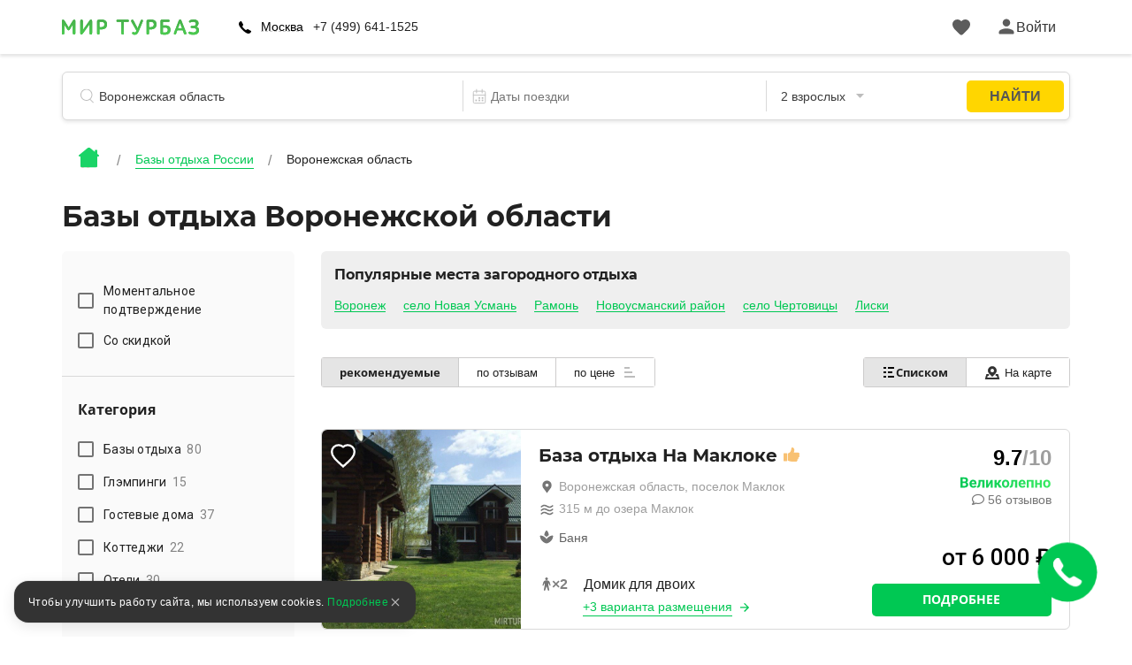

--- FILE ---
content_type: text/html; charset=utf-8
request_url: https://mirturbaz.ru/russia/voronejskaya-oblast
body_size: 57321
content:
<!DOCTYPE html>
<html lang="ru">
  <head>
    <meta charset="UTF-8">
    <meta name="viewport" content="width=device-width, user-scalable=no, initial-scale=1.0, maximum-scale=1.0, minimum-scale=1.0">
    <meta http-equiv="X-UA-Compatible" content="ie=edge">
    <meta name="agd-partner-manual-verification" />
    <meta name="description" content="Базы отдыха в Воронежской области познакомят туристов с уникальной природой и историческими достопримечательностями. Здесь есть самые разные варианты баз: с бассейном, на берегу, с пляжем и рыбалкой. Каждое место легко найти на карте, а цены и фото можно посмотреть на нашем сайте. ">
    
    
    
    
    
    
    
    
    
    
    
    
    
    
              <script type="text/javascript"
                id="ymaps-lazy-script"
                charset="utf-8"
                data-src="https://api-maps.yandex.ru/2.1/?apikey=506c1f07-5cbb-4597-bc88-bc9d43b2d5a7&lang=ru_RU">
        </script>

        <link rel="apple-touch-icon" sizes="180x180" href="/apple-touch-icon.png">
        <link rel="icon" type="image/png" sizes="32x32" href="/favicon-32x32.png">
        <link rel="icon" type="image/png" sizes="16x16" href="/favicon-16x16.png">
      <link rel="manifest" href="/site.webmanifest">
      <link rel="mask-icon" href="/safari-pinned-tab.svg" color="#5bbad5">
      <meta name="msapplication-TileColor" content="#2b5797">
      <meta name="theme-color" content="#ffffff">

      <script>
  window.onerror = function(msg, url, lineNo, columnNo, err) {
    var data = new FormData();
    data.append("msg", msg);
    data.append("url", url);
    data.append("lineNo", lineNo);
    data.append("columnNo", columnNo);
    data.append("page_url", window.location.href);
    data.append("stack", err.stack);
    data.append("design_version", "NEW");

    var req = new XMLHttpRequest();
    req.open('POST', '/errors/js', true);
    req.send(data);
    return false;
  }
</script>

    <script src="/packs/new_design/desktop/index-4ce3bec315f583a1bed0.js" defer="defer"></script>


    <meta name="csrf-param" content="authenticity_token" />
<meta name="csrf-token" content="Eyyrq9AJ75J0zU5WBbejRcqHdQWgNoppNYFGn6xuc+eaM7NhasI5bG69veGpiFtkLi9rfAQO1gBeC1Lg92ggzg==" />

          <script>
        window.website_prefix = "";
        window.website_type = "0";
      </script>


    <title>Базы отдыха Воронежской области — цены 2026, турбазы, на реке</title>

      <link rel="stylesheet" media="screen" href="/packs/css/styles/new_design/desktop/filter-fa3dd2cd.css" />
  </head>

  <body class="camp-site-style__bgd-color_main-color">
    <!--Ломает CLS-->
    <div class="wrapper">
      <div class="content">
        <script src="/packs/new_design/desktop/phones_selector/index-133183a2e0da0494c542.js"></script>

<header class="header header-page">
  <div class="header-page-top">
    <div class="container">
      <div class="row">
        <div class="col-12">
          <div class="header-menu">
            <div class="header-menu_left header-menu_part">
              <a class="header-menu__logo logo" href="/">
                <div class="icon icon-logo_c icon-logo-dims"></div>
</a>
                
<input type="hidden"
       id="page-region-id"
       value="154"
>

<div class="header-menu__contact contact">

  <div class="contact-img">
    <div class="icon icon-phone_black icon-phone_black-dims"></div>
  </div>

    
      <div id="regions-phones-desktop-container"
           class="display-none contact-city"
      >
        <a id="region-link"
           class="link_black under under_dot under_dot_gray contact-city__link"
        >
          Москва
        </a>
          <ul id="region-list"
              class="contact-city__list"
          >
          </ul>
      </div>


      <div id="phone-number"
           class="contact-number"
      >
        +7 (499) 641-1525
      </div>


</div>

  <!--
  <script>
    window.onload = function() {
      let yaParams = {
        number: ''
      };
      window.ymReachGoal('header-phone', yaParams);
    };
  </script>
  -->


              <div class="header-menu__btn">
              </div>
            </div>

            <div style="display: flex; align-items: center">
              <a id="favorites-icon" class="header-menu__like like" href="/account/favorites">
                <div class="icon relative likes_green_hovered icon-likes_black icon-likes_black-dims">
                  <div class="user-icon__badge likes__badge favorite-count hidden">
                    0
                  </div>
                </div>
</a>
              <div id="auth-link" class="header-menu_right header-menu_part">
                <a href="#" class="header-menu__auth auth link_green open_popup client-icon" rel="auth-popup">
                  <div class="auth__ico">
                    <div class="icon icon-user_black icon-user_black-dims user_hovered"></div>
                  </div>
                  <div class="auth__name" id="auth_name">
                    Войти
                  </div>
                </a>
              </div>

              <div id="client-menu-link" class="header-menu_right header-menu_part hidden">
  <div class="header-icons">
    <a id="books-icon" class="header-menu__icon" href="/account/my_books">
      <div class="icon relative books_green_hovered icon-books_black icon-books_black-dims">
        <div class="user-icon__badge active-count hidden">
          
        </div>
      </div>
</a>  </div>

  <a class="client-icon header-menu__auth auth link_green header_auth  ">
    <div class="auth__ico auth__ico-dark"></div>
    <div class="auth__name client-name">
        Войти
    </div>
  </a>

  <div id="client-menu" class="client-menu hidden ">

  <a class="client-menu__item" href="/account/my_books">
    <div class="client-menu__item-flex">
      <div class="icon-books_black icon-books_black-dims"></div><div>Мои бронирования</div>
    </div>
  </a>

  <a class="client-menu__item" href="/account/bonuses">
    <div class="client-menu__item-flex">
      <div class="icon-bonuses_black icon-bonuses_black-dims"></div><div>Бонусы</div>
    </div>
    <div class="bonuses-container">
      <div class="bonuses-count"></div>
    </div>
  </a>

  <a class="client-menu__item" href="/account/profile" target="_self">
    <div class="client-menu__item-flex">
      <div class="icon-profile_black icon-profile_black-dims"></div><div>Профиль</div>
    </div>
  </a>

<!--  <div class="client-menu__border"></div>-->

<!--  <a class="client-menu__item">-->
<!--    <div class="client-menu__item-flex">-->
<!--      <div class="icon-support_black icon-support_black-dims"></div><div>Поддержка</div>-->
<!--    </div>-->
<!--  </a>-->

<!--  <div class="client-menu__border"></div>-->

  <a class="auth-logout client-menu__item">
    <div class="client-menu__item-flex">
      <div class="icon-logout_black icon-logout_black-dims"></div><div>Выйти</div>
    </div>
  </a>
</div>

</div>

<script src="/packs/new_design/desktop/client_profile-e89893a38b53d446a08e.js"></script>

            </div>
          </div>
        </div>
      </div>
    </div>
  </div>

    <div class="container">
      <div class="row">
        <div class="col-12">
          <script src="/packs/new_design/common/search_widget/index-ef4e159c0f2f6faa49c8.js" defer="defer"></script>
<link rel="stylesheet" media="screen" href="/packs/css/styles/new_design/desktop/search-dc6bdaf1.css" />


<div class="header-search search">
  <form id="search-form" class="search-form" action="/search/search" accept-charset="UTF-8" method="get"><input name="utf8" type="hidden" value="&#x2713;" />
    <div class="search-item search-item__name"> <!-- typeahead.jquery.js:216 -->

      <svg width="16" height="17" viewbox="0 0 16 17" fill="none" xmlns="http://www.w3.org/2000/svg">
        <mask id="mask0" mask-type="alpha" maskunits="userSpaceOnUse" x="0" y="0" width="16" height="17">
          <path fill-rule="evenodd" clip-rule="evenodd" d="M7.16895 14.3174C3.20996 14.3174 0 11.1123 0 7.15869C0 3.20508 3.20996 0 7.16895 0C11.1279 0 14.3379 3.20508 14.3379 7.15869C14.3379 9.21362 13.4707 11.0664 12.082 12.3721C12.1025 12.387 12.1211 12.4033 12.1396 12.4216L15.8506 16.127C15.9502 16.2266 16 16.3572 16 16.4878C16 16.6189 15.9502 16.75 15.8506 16.8501C15.6504 17.0498 15.3262 17.0498 15.126 16.8501L11.416 13.1448C11.373 13.1016 11.3389 13.0525 11.3145 13C10.1445 13.8296 8.71289 14.3174 7.16895 14.3174ZM7.16895 13.2949C10.5625 13.2949 13.3135 10.5476 13.3135 7.15869C13.3135 3.77002 10.5625 1.02271 7.16895 1.02271C3.77539 1.02271 1.02441 3.77002 1.02441 7.15869C1.02441 10.5476 3.77539 13.2949 7.16895 13.2949Z" fill="black" />
        </mask>

        <g mask="url(#mask0)">
          <rect width="20" height="20" fill="#BDBDBD" />
        </g>
      </svg>

      <input type="text" name="search_string" id="search_string" value="" autocomplete="off" class="search-item__input search-object" placeholder="Название базы отдыха, регион или водоём" dir="auto" spellcheck="false" />

      <input type="hidden" name="search_id" id="search_id" />

      <input type="hidden" name="search_type" id="search_type" />

      <input type="hidden" name="search_obj_type" id="search_obj_type" value="Базы отдыха" />

      <input type="hidden" name="old_search_id" id="old_search_id" />

      <input type="hidden" name="old_search_type" id="old_search_type" />

      <input type="hidden" name="sight_id" id="sight_id" />

      <input type="hidden" name="template_id" id="template_id" value="1" />

      <input type="hidden" name="category_id" id="category_id" value="1" />

    </div>

      <div class="search-item search-item__date">
        <input type="hidden" name="date_start" id="date_start" />
        <input type="hidden" name="date_end" id="date_end" />

        <svg width="20" height="20" viewBox="0 0 20 20" fill="none" xmlns="http://www.w3.org/2000/svg">
          <rect x="2.5" y="3.5" width="15" height="15" rx="1.5" stroke="#BDBDBD"/>
          <rect x="2" y="8" width="16" height="1" fill="#BDBDBD"/>
          <rect x="7" y="1" width="5" height="1" transform="rotate(90 7 1)" fill="#BDBDBD"/>
          <rect x="14" y="1" width="5" height="1" transform="rotate(90 14 1)" fill="#BDBDBD"/>
          <rect x="5" y="14" width="2" height="2" fill="#BDBDBD"/>
          <rect x="9" y="11" width="2" height="2" fill="#BDBDBD"/>
          <rect x="9" y="14" width="2" height="2" fill="#BDBDBD"/>
          <rect x="13" y="11" width="2" height="2" fill="#BDBDBD"/>
          <rect x="13" y="14" width="2" height="2" fill="#BDBDBD"/>
        </svg>

        <div class="search-item__date_calendar">
          <input type="text" name="dates" id="dates" class="search-item__input range" placeholder="Даты поездки" readonly="readonly" autocomplete="off" />
          <input type="text" name="nights_count" id="nights_count" class="search-item__input nights" readonly="readonly" autocomplete="off" />
        </div>
      </div>

      <div class="search-item search-item__guest">
        <input type="text" name="total_adults_count" id="total_adults_count" class="search-item__input counter adult_pair" readonly="readonly" autocomplete="off" />

        <input type="text" id="" value="" class="search-item__input adult adult_pair" readonly="readonly" autocomplete="off" />

        <input type="text" name="total_children_count" id="total_children_count" class="search-item__input counter child_pair" readonly="readonly" autocomplete="off" />

        <input type="text" id="" value="" class="search-item__input child child_pair" readonly="readonly" autocomplete="off" />

        <input type="text" name="with_pet_string" id="with_pet_string" value="питомец" class="search-item__input pet hidden" readonly="readonly" autocomplete="off" />

      
      <svg width="9" height="5" viewbox="0 0 9 5" fill="#BDBDBD" xmlns="http://www.w3.org/2000/svg">
          <path fill-rule="evenodd" clip-rule="evenodd" d="M0 0L4.5 5L9 0H0Z"/>
        </svg>
      </div>

    <button class="btn btn_border hidden"
            id="reset_search_data"
    >
        <span class="text_f12">
          Сброс
        </span>
    </button>

    <input type="submit" value="Найти" id="search_button" class="btn_form" data-disable-with="Найти" />

    <div class="guest search-drop">
      <div class="guest-wrap">
        <div class="guest-line">
          <div class="guest-line__title">
            Взрослые
          </div>

          <div class="guest-line__count">
            <div class="less guest-line__count-btn "
                 target_input="count_guests"
            >
              <svg width="16" height="2" viewbox="0 0 16 2" fill="none" xmlns="http://www.w3.org/2000/svg">
                <path d="M1 1H15" stroke="#DADADA" stroke-width="2" stroke-linecap="square" />
              </svg>
            </div>

            <input type="hidden" name="count_guests" id="count_guests" value="2" max="25" min="1" />

            <div class="guest-line__count-numb" id="count_guests_numb">
              2
            </div>

            <div class="more guest-line__count-btn"
                 target_input="count_guests"
            >
              <svg width="16" height="16" viewbox="0 0 16 16" fill="none" xmlns="http://www.w3.org/2000/svg">
                <path d="M8 1V15" stroke="#00C853" stroke-width="2" stroke-linecap="square" />
                <path d="M15 8H1" stroke="#00C853" stroke-width="2" stroke-linecap="square" />
              </svg>
            </div>
          </div>
        </div>

        <div class="guest-line">
          <div class="guest-line__title">
            Дети
          </div>

          <div class="guest-line__count">
            <div class="less guest-line__count-btn "
                 target_input="children_count"
            >
              <svg width="16" height="2" viewbox="0 0 16 2" fill="none" xmlns="http://www.w3.org/2000/svg">
                <path d="M1 1H15" stroke="#DADADA" stroke-width="2" stroke-linecap="square" />
              </svg>
            </div>

            <input type="hidden" name="children_count" id="children_count" value="0" max="10" />

            <div class="guest-line__count-numb" id="children_count_numb">
              0
            </div>

            <div class="more guest-line__count-btn"
                 target_input="children_count"
            >
              <svg width="16" height="16" viewbox="0 0 16 16" fill="none" xmlns="http://www.w3.org/2000/svg">
                <path d="M8 1V15" stroke="#00C853" stroke-width="2" stroke-linecap="square" />
                <path d="M15 8H1" stroke="#00C853" stroke-width="2" stroke-linecap="square" />
              </svg>
            </div>
          </div>
        </div>

        <div class="guest-child"
             id="guest-child-title"
             style="display: none"
        >
          <div class="guest-child__title">
            Возраст детей
          </div>

          <div class="guest-child__input"
               default_age="8"
               id="children_ages"
               data-ages="[]"
          >
          </div>
        </div>
        <div class="mdc-form-field">
  <div class="mdc-checkbox">
      <input type="checkbox" name="with_pet" id="with_pet" value="true" class="mdc-checkbox__native-control with_pet_checkbox" />

    <div class="mdc-checkbox__background">
      <svg class="mdc-checkbox__checkmark"
           viewBox="0 0 24 24">
        <path class="mdc-checkbox__checkmark-path"
              fill="none"
              d="M1.73,12.91 8.1,19.28 22.79,4.59"/>
      </svg>
      <div class="mdc-checkbox__mixedmark"></div>
    </div>
  </div>
  <label for="with_pet">Путешествую с питомцем</label>
</div>

      </div>

      <span id="closeGuestsModal"
            class="btn date-btn__item date-btn__item_left"
      >
        Применить
      </span>
    </div>
</form></div>

        </div>
      </div>
    </div>

  <div class="header-page-bread bread">
  <div class="container">
    <div class="row">
      <div class="col-12">
          <ul class="bread-list" itemscope itemtype="https://schema.org/BreadcrumbList">
            <li class="bread-list__item">
              <div>
                <a href="/">      <div class="icon icon-house_c icon-house_c-dims"></div>
</a>
              </div>
            </li>
              <li class="bread-list__item" itemprop="itemListElement" itemscope itemtype="https://schema.org/ListItem">
                  <a class="bread-list__link text_f14 under under_line" itemprop="item" href="/russia">
                    <span itemprop="name">Базы отдыха России</span>
</a>                <meta itemprop="position" content="1"/>
              </li>
              <li class="bread-list__item" itemprop="itemListElement" itemscope itemtype="https://schema.org/ListItem">
                  <div class="bread-list__link text_f14" itemprop="name"
                  >
                    Воронежская область
                  </div>
                <meta itemprop="position" content="2"/>
              </li>
          </ul>
      </div>
    </div>
  </div>
</div>

</header>

<script src="/packs/new_design/desktop/client_profile-e89893a38b53d446a08e.js"></script>

        
  <script src="/packs/new_design/desktop/filter-628d93bde55fb5d9970b.js" defer="defer"></script>
<script src="/packs/new_design/common/daily_offers_timer/index-84fa54f20b110e29f360.js" defer="defer"></script>








    <section class="for-robots" style="display: none">
      <div class="inner">
        <article class="founded-camps">
          <div class="founded_camps_header">
            <div class="h1">
              <span></span>
            </div>

            <div class="hello_robots">
  <div class="h2">Найдено предложений: <span class="bold">15</span></div>
  <div class="founded-camps-llst">
    <section class="not-used-camp-card">
      <div class="leftside">
        <div class="photo">
          <div class="item-photo-prev" id="item-photo-prev"></div>
          <img data-src="/uploads/picture/pic/2434488/big_3.JPG"
               class="item-photo"
               id="item-photo"
               alt="Гостевые дома Речной клуб, Воронежская область, Воронеж "
          />
          <div class="item-photo-next" id="item-photo-next"></div>
        </div>
      </div>

      <div class="description">
        <div class="title">
          <a href="/russia/voronejskaya-oblast/loft-kottage"
             class="title-link"
             target="_self"
             
          >
            Гостевые дома Речной клуб
          </a>
        </div>
        <p></p>

          <div class="swimming_pools">
            <p>Подогреваемый бассейн 12 м²</p>
          </div>

        <div class="apartments">
          <p class="apartments-header">8 вариантов размещения: </p>

            <a class="button"
               title="Забронировать Гостевые дома Речной клуб"
               href="/russia/voronejskaya-oblast/loft-kottage#rooms"
               
            >
              Забронировать
            </a>
            <ul>
                <li>
                  <span title="Количество человек" class="ppl-amount">
                    <span>8</span>
                  </span>

                  <span class="apartment-price">
                    от 15000 руб
                  </span>

                  <div class="apartment-name">
                    <div class="overwhite"></div>

                    <div target="_self"
                       href="/russia/voronejskaya-oblast/loft-kottage#211625"
                       class="apartment-link"
                       
                    >
                      Дом Охотника Воронеж, пер. Речной, д. 27а
                    </div>
                  </div>
                </li>
            </ul>
        </div>
      </div>
    </section>
    <section class="not-used-camp-card">
      <div class="leftside">
        <div class="photo">
          <div class="item-photo-prev" id="item-photo-prev"></div>
          <img data-src="/uploads/picture/pic/1212773/big_DJI_0430-min.jpg"
               class="item-photo"
               id="item-photo"
               alt="Санаторий Клинический им. Горького, Воронежская область, Воронеж "
          />
          <div class="item-photo-next" id="item-photo-next"></div>
        </div>
      </div>

      <div class="description">
        <div class="title">
          <a href="/russia/voronejskaya-oblast/sanatoriy-klinicheskiy-im-gorkogo"
             class="title-link"
             target="_self"
             rel="nofollow"
          >
            Санаторий Клинический им. Горького
          </a>
        </div>
        <p></p>

          <div class="swimming_pools">
            <p>Крытый бассейн</p>
          </div>

        <div class="apartments">
          <p class="apartments-header">19 вариантов размещения: </p>

            <a class="button"
               title="Забронировать Санаторий Клинический им. Горького"
               href="/russia/voronejskaya-oblast/sanatoriy-klinicheskiy-im-gorkogo#rooms"
               rel="nofollow"
            >
              Забронировать
            </a>
            <ul>
                <li>
                  <span title="Количество человек" class="ppl-amount">
                    <span>2</span>
                  </span>

                  <span class="apartment-price">
                    от 10980 руб
                  </span>

                  <div class="apartment-name">
                    <div class="overwhite"></div>

                    <div target="_self"
                       href="/russia/voronejskaya-oblast/sanatoriy-klinicheskiy-im-gorkogo#181204"
                       class="apartment-link"
                       rel="nofollow"
                    >
                      Люкс
                    </div>
                  </div>
                </li>
            </ul>
        </div>
      </div>
    </section>
    <section class="not-used-camp-card">
      <div class="leftside">
        <div class="photo">
          <div class="item-photo-prev" id="item-photo-prev"></div>
          <img data-src="/uploads/picture/pic/2215582/big_image.jpeg"
               class="item-photo"
               id="item-photo"
               alt="Кемпинг Малиновка Village, Воронежская область, Рамонь Рамонь Воронеж село Чертовицы поселок Маклок деревня Писаревка Рамонский район"
          />
          <div class="item-photo-next" id="item-photo-next"></div>
        </div>
      </div>

      <div class="description">
        <div class="title">
          <a href="/russia/voronejskaya-oblast/malinovka-village"
             class="title-link"
             target="_self"
             
          >
            Кемпинг Малиновка Village
          </a>
        </div>
        <p></p>


        <div class="apartments">
          <p class="apartments-header">7 вариантов размещения: </p>

            <a class="button"
               title="Забронировать Кемпинг Малиновка Village"
               href="/russia/voronejskaya-oblast/malinovka-village#rooms"
               
            >
              Забронировать
            </a>
            <ul>
                <li>
                  <span title="Количество человек" class="ppl-amount">
                    <span>4</span>
                  </span>

                  <span class="apartment-price">
                    от 16865 руб
                  </span>

                  <div class="apartment-name">
                    <div class="overwhite"></div>

                    <div target="_self"
                       href="/russia/voronejskaya-oblast/malinovka-village#260181"
                       class="apartment-link"
                       
                    >
                      Семейный коттедж с балконом и с красивым видом из окна
                    </div>
                  </div>
                </li>
            </ul>
        </div>
      </div>
    </section>
    <section class="not-used-camp-card">
      <div class="leftside">
        <div class="photo">
          <div class="item-photo-prev" id="item-photo-prev"></div>
          <img data-src="/uploads/picture/pic/2218496/big_image.jpeg"
               class="item-photo"
               id="item-photo"
               alt="Отель Набережная №1, Воронежская область, Воронеж Воронеж"
          />
          <div class="item-photo-next" id="item-photo-next"></div>
        </div>
      </div>

      <div class="description">
        <div class="title">
          <a href="/russia/voronejskaya-oblast/naberezhnaya_1"
             class="title-link"
             target="_self"
             
          >
            Отель Набережная №1
          </a>
        </div>
        <p></p>


        <div class="apartments">
          <p class="apartments-header">3 варианта размещения: </p>

            <a class="button"
               title="Забронировать Отель Набережная №1"
               href="/russia/voronejskaya-oblast/naberezhnaya_1#rooms"
               
            >
              Забронировать
            </a>
            <ul>
                <li>
                  <span title="Количество человек" class="ppl-amount">
                    <span>2</span>
                  </span>

                  <span class="apartment-price">
                    от 2200 руб
                  </span>

                  <div class="apartment-name">
                    <div class="overwhite"></div>

                    <div target="_self"
                       href="/russia/voronejskaya-oblast/naberezhnaya_1#260611"
                       class="apartment-link"
                       
                    >
                      Люкс
                    </div>
                  </div>
                </li>
            </ul>
        </div>
      </div>
    </section>
    <section class="not-used-camp-card">
      <div class="leftside">
        <div class="photo">
          <div class="item-photo-prev" id="item-photo-prev"></div>
          <img data-src="/uploads/picture/pic/2626826/big_imgi_241_IMG_0017.jpg"
               class="item-photo"
               id="item-photo"
               alt="Загородный клуб Глэмпинг Озерное, Воронежская область, Воронеж Семилуки"
          />
          <div class="item-photo-next" id="item-photo-next"></div>
        </div>
      </div>

      <div class="description">
        <div class="title">
          <a href="/russia/voronejskaya-oblast/zagorodnyy-klub-glemping-ozernoe"
             class="title-link"
             target="_self"
             
          >
            Загородный клуб Глэмпинг Озерное
          </a>
        </div>
        <p></p>


        <div class="apartments">
          <p class="apartments-header">4 варианта размещения: </p>

            <a class="button"
               title="Забронировать Загородный клуб Глэмпинг Озерное"
               href="/russia/voronejskaya-oblast/zagorodnyy-klub-glemping-ozernoe#rooms"
               
            >
              Забронировать
            </a>
            <ul>
                <li>
                  <span title="Количество человек" class="ppl-amount">
                    <span>4</span>
                  </span>

                  <span class="apartment-price">
                    от 9000 руб
                  </span>

                  <div class="apartment-name">
                    <div class="overwhite"></div>

                    <div target="_self"
                       href="/russia/voronejskaya-oblast/zagorodnyy-klub-glemping-ozernoe#315303"
                       class="apartment-link"
                       
                    >
                      Белая дача
                    </div>
                  </div>
                </li>
            </ul>
        </div>
      </div>
    </section>
    <section class="not-used-camp-card">
      <div class="leftside">
        <div class="photo">
          <div class="item-photo-prev" id="item-photo-prev"></div>
          <img data-src="/uploads/picture/pic/2358185/big_983d5de117df23a63a7f15af2ada0ffaa92cbed8.jpg"
               class="item-photo"
               id="item-photo"
               alt="Глэмпинг На заре, Воронежская область, Рамонь Рамонь село Чертовицы Рамонский район"
          />
          <div class="item-photo-next" id="item-photo-next"></div>
        </div>
      </div>

      <div class="description">
        <div class="title">
          <a href="/russia/voronejskaya-oblast/glamping_na_zare"
             class="title-link"
             target="_self"
             
          >
            Глэмпинг На заре
          </a>
        </div>
        <p></p>


        <div class="apartments">
          <p class="apartments-header">1 вариант размещения: </p>

            <a class="button"
               title="Забронировать Глэмпинг На заре"
               href="/russia/voronejskaya-oblast/glamping_na_zare#rooms"
               
            >
              Забронировать
            </a>
            <ul>
                <li>
                  <span title="Количество человек" class="ppl-amount">
                    <span>4</span>
                  </span>

                  <span class="apartment-price">
                    от 6252 руб
                  </span>

                  <div class="apartment-name">
                    <div class="overwhite"></div>

                    <div target="_self"
                       href="/russia/voronejskaya-oblast/glamping_na_zare#259668"
                       class="apartment-link"
                       
                    >
                      Четырёхместный коттедж с балконом и с красивым видом из окна
                    </div>
                  </div>
                </li>
            </ul>
        </div>
      </div>
    </section>
    <section class="not-used-camp-card">
      <div class="leftside">
        <div class="photo">
          <div class="item-photo-prev" id="item-photo-prev"></div>
          <img data-src="/uploads/picture/pic/1916892/big_%D0%A1%D0%BD%D0%B8%D0%BC%D0%BE%D0%BA_%D1%8D%D0%BA%D1%80%D0%B0%D0%BD%D0%B0_2024-11-06_101039.png"
               class="item-photo"
               id="item-photo"
               alt="Гостевой дом На Заячьей поляне, Воронежская область, Воронеж село Новая Усмань"
          />
          <div class="item-photo-next" id="item-photo-next"></div>
        </div>
      </div>

      <div class="description">
        <div class="title">
          <a href="/russia/voronejskaya-oblast/na_zayachyei_polyane"
             class="title-link"
             target="_self"
             
          >
            Гостевой дом На Заячьей поляне
          </a>
        </div>
        <p></p>

          <div class="swimming_pools">
            <p>Бассейн</p>
          </div>

        <div class="apartments">
          <p class="apartments-header">13 вариантов размещения: </p>

            <a class="button"
               title="Забронировать Гостевой дом На Заячьей поляне"
               href="/russia/voronejskaya-oblast/na_zayachyei_polyane#rooms"
               
            >
              Забронировать
            </a>
            <ul>
                <li>
                  <span title="Количество человек" class="ppl-amount">
                    <span>4</span>
                  </span>

                  <span class="apartment-price">
                    от 2200 руб
                  </span>

                  <div class="apartment-name">
                    <div class="overwhite"></div>

                    <div target="_self"
                       href="/russia/voronejskaya-oblast/na_zayachyei_polyane#224032"
                       class="apartment-link"
                       
                    >
                      Четырёхместный семейный номер Comfort
                    </div>
                  </div>
                </li>
            </ul>
        </div>
      </div>
    </section>
    <section class="not-used-camp-card">
      <div class="leftside">
        <div class="photo">
          <div class="item-photo-prev" id="item-photo-prev"></div>
          <img data-src="/uploads/picture/pic/1581480/big_VVVV2603.jpg"
               class="item-photo"
               id="item-photo"
               alt="Клуб-отель НеГород, Воронежская область, Воронеж "
          />
          <div class="item-photo-next" id="item-photo-next"></div>
        </div>
      </div>

      <div class="description">
        <div class="title">
          <a href="/russia/voronejskaya-oblast/negorod_hotel"
             class="title-link"
             target="_self"
             
          >
            Клуб-отель НеГород
          </a>
        </div>
        <p>Клубный комплекс «Негород» предлагает отдых вдали от шума в центре города и премиальный сервис.</p>

          <div class="swimming_pools">
            <p>Открытый подогреваемый бассейн 200 м²</p>
          </div>

        <div class="apartments">
          <p class="apartments-header">9 вариантов размещения: </p>

            <a class="button"
               title="Забронировать Клуб-отель НеГород"
               href="/russia/voronejskaya-oblast/negorod_hotel#rooms"
               
            >
              Забронировать
            </a>
            <ul>
                <li>
                  <span title="Количество человек" class="ppl-amount">
                    <span>4</span>
                  </span>

                  <span class="apartment-price">
                    от 13020 руб
                  </span>

                  <div class="apartment-name">
                    <div class="overwhite"></div>

                    <div target="_self"
                       href="/russia/voronejskaya-oblast/negorod_hotel#182212"
                       class="apartment-link"
                       
                    >
                      River Villa
                    </div>
                  </div>
                </li>
            </ul>
        </div>
      </div>
    </section>
    <section class="not-used-camp-card">
      <div class="leftside">
        <div class="photo">
          <div class="item-photo-prev" id="item-photo-prev"></div>
          <img data-src="/uploads/picture/pic/1878117/big_1.JPG"
               class="item-photo"
               id="item-photo"
               alt="Коттедж Алекс и Макс, Воронежская область, Воронеж село Новая Усмань"
          />
          <div class="item-photo-next" id="item-photo-next"></div>
        </div>
      </div>

      <div class="description">
        <div class="title">
          <a href="/russia/voronejskaya-oblast/aleks-kottage"
             class="title-link"
             target="_self"
             
          >
            Коттедж Алекс и Макс
          </a>
        </div>
        <p></p>

          <div class="swimming_pools">
            <p>Бассейн коттеджа Алекс, бассейн коттеджа макс</p>
          </div>

        <div class="apartments">
          <p class="apartments-header">15 вариантов размещения: </p>

            <a class="button"
               title="Забронировать Коттедж Алекс и Макс"
               href="/russia/voronejskaya-oblast/aleks-kottage#rooms"
               
            >
              Забронировать
            </a>
            <ul>
                <li>
                  <span title="Количество человек" class="ppl-amount">
                    <span>1</span>
                  </span>

                  <span class="apartment-price">
                    от 2200 руб
                  </span>

                  <div class="apartment-name">
                    <div class="overwhite"></div>

                    <div target="_self"
                       href="/russia/voronejskaya-oblast/aleks-kottage#224050"
                       class="apartment-link"
                       
                    >
                      Одноместный коттедж
                    </div>
                  </div>
                </li>
            </ul>
        </div>
      </div>
    </section>
    <section class="not-used-camp-card">
      <div class="leftside">
        <div class="photo">
          <div class="item-photo-prev" id="item-photo-prev"></div>
          <img data-src="/uploads/picture/pic/1916802/big_image.JPEG"
               class="item-photo"
               id="item-photo"
               alt="Речной клуб Дом Рыбака, Воронежская область, Воронеж село Новая Усмань"
          />
          <div class="item-photo-next" id="item-photo-next"></div>
        </div>
      </div>

      <div class="description">
        <div class="title">
          <a href="/russia/voronejskaya-oblast/dom_rybaka_7"
             class="title-link"
             target="_self"
             
          >
            Речной клуб Дом Рыбака
          </a>
        </div>
        <p></p>

          <div class="swimming_pools">
            <p>Бассейн</p>
          </div>

        <div class="apartments">
          <p class="apartments-header">12 вариантов размещения: </p>

            <a class="button"
               title="Забронировать Речной клуб Дом Рыбака"
               href="/russia/voronejskaya-oblast/dom_rybaka_7#rooms"
               
            >
              Забронировать
            </a>
            <ul>
                <li>
                  <span title="Количество человек" class="ppl-amount">
                    <span>2</span>
                  </span>

                  <span class="apartment-price">
                    от 2200 руб
                  </span>

                  <div class="apartment-name">
                    <div class="overwhite"></div>

                    <div target="_self"
                       href="/russia/voronejskaya-oblast/dom_rybaka_7#224022"
                       class="apartment-link"
                       
                    >
                      Коттедж Superior
                    </div>
                  </div>
                </li>
            </ul>
        </div>
      </div>
    </section>
    <section class="not-used-camp-card">
      <div class="leftside">
        <div class="photo">
          <div class="item-photo-prev" id="item-photo-prev"></div>
          <img data-src="/uploads/picture/pic/1915725/big_image.JPEG"
               class="item-photo"
               id="item-photo"
               alt="Речной клуб Коттедж Красивый, Воронежская область, Воронеж село Новая Усмань"
          />
          <div class="item-photo-next" id="item-photo-next"></div>
        </div>
      </div>

      <div class="description">
        <div class="title">
          <a href="/russia/voronejskaya-oblast/kottedzh_krasivyi"
             class="title-link"
             target="_self"
             
          >
            Речной клуб Коттедж Красивый
          </a>
        </div>
        <p></p>

          <div class="swimming_pools">
            <p>Бассейн</p>
          </div>

        <div class="apartments">
          <p class="apartments-header">8 вариантов размещения: </p>

            <a class="button"
               title="Забронировать Речной клуб Коттедж Красивый"
               href="/russia/voronejskaya-oblast/kottedzh_krasivyi#rooms"
               
            >
              Забронировать
            </a>
            <ul>
                <li>
                  <span title="Количество человек" class="ppl-amount">
                    <span>2</span>
                  </span>

                  <span class="apartment-price">
                    от 2200 руб
                  </span>

                  <div class="apartment-name">
                    <div class="overwhite"></div>

                    <div target="_self"
                       href="/russia/voronejskaya-oblast/kottedzh_krasivyi#224010"
                       class="apartment-link"
                       
                    >
                      Двухместный коттедж
                    </div>
                  </div>
                </li>
            </ul>
        </div>
      </div>
    </section>
    <section class="not-used-camp-card">
      <div class="leftside">
        <div class="photo">
          <div class="item-photo-prev" id="item-photo-prev"></div>
          <img data-src="/uploads/picture/pic/2215175/big_image.jpg"
               class="item-photo"
               id="item-photo"
               alt="Отель Хэмптон Хилтон Воронеж (HAMPTON BY HILTON VORONEZH), Воронежская область, Воронеж Воронеж Семилуки"
          />
          <div class="item-photo-next" id="item-photo-next"></div>
        </div>
      </div>

      <div class="description">
        <div class="title">
          <a href="/russia/voronejskaya-oblast/hampton_by_hilton_voronezh"
             class="title-link"
             target="_self"
             
          >
            Отель Хэмптон Хилтон Воронеж
          </a>
        </div>
        <p></p>


        <div class="apartments">
          <p class="apartments-header">8 вариантов размещения: </p>

            <a class="button"
               title="Забронировать Отель Хэмптон Хилтон Воронеж"
               href="/russia/voronejskaya-oblast/hampton_by_hilton_voronezh#rooms"
               
            >
              Забронировать
            </a>
            <ul>
                <li>
                  <span title="Количество человек" class="ppl-amount">
                    <span>2</span>
                  </span>

                  <span class="apartment-price">
                    от 5216 руб
                  </span>

                  <div class="apartment-name">
                    <div class="overwhite"></div>

                    <div target="_self"
                       href="/russia/voronejskaya-oblast/hampton_by_hilton_voronezh#260340"
                       class="apartment-link"
                       
                    >
                      Двухместный номер двуспальная кровать
                    </div>
                  </div>
                </li>
            </ul>
        </div>
      </div>
    </section>
    <section class="not-used-camp-card">
      <div class="leftside">
        <div class="photo">
          <div class="item-photo-prev" id="item-photo-prev"></div>
          <img data-src="/uploads/picture/pic/821459/big_image.jpg"
               class="item-photo"
               id="item-photo"
               alt="Гостиница Солемио, Воронежская область, Воронеж "
          />
          <div class="item-photo-next" id="item-photo-next"></div>
        </div>
      </div>

      <div class="description">
        <div class="title">
          <a href="/russia/voronejskaya-oblast/solemio"
             class="title-link"
             target="_self"
             
          >
            Гостиница Солемио
          </a>
        </div>
        <p></p>

          <div class="swimming_pools">
            <p>Крытый бассейн</p>
          </div>

        <div class="apartments">
          <p class="apartments-header">74 варианта размещения: </p>

            <a class="button"
               title="Забронировать Гостиница Солемио"
               href="/russia/voronejskaya-oblast/solemio#rooms"
               
            >
              Забронировать
            </a>
            <ul>
                <li>
                  <span title="Количество человек" class="ppl-amount">
                    <span>2</span>
                  </span>

                  <span class="apartment-price">
                    от 2200 руб
                  </span>

                  <div class="apartment-name">
                    <div class="overwhite"></div>

                    <div target="_self"
                       href="/russia/voronejskaya-oblast/solemio#171070"
                       class="apartment-link"
                       
                    >
                      Семейный номер Standard с видом на город
                    </div>
                  </div>
                </li>
            </ul>
        </div>
      </div>
    </section>
    <section class="not-used-camp-card">
      <div class="leftside">
        <div class="photo">
          <div class="item-photo-prev" id="item-photo-prev"></div>
          <img data-src="/uploads/picture/pic/1916778/big_%D0%A1%D0%BD%D0%B8%D0%BC%D0%BE%D0%BA_%D1%8D%D0%BA%D1%80%D0%B0%D0%BD%D0%B0_2024-11-06_074951.png"
               class="item-photo"
               id="item-photo"
               alt="Речной клуб Дом Охотника, Воронежская область, Воронеж село Новая Усмань"
          />
          <div class="item-photo-next" id="item-photo-next"></div>
        </div>
      </div>

      <div class="description">
        <div class="title">
          <a href="/russia/voronejskaya-oblast/dom_okhotnika_3"
             class="title-link"
             target="_self"
             
          >
            Речной клуб Дом Охотника
          </a>
        </div>
        <p></p>

          <div class="swimming_pools">
            <p>Бассейн</p>
          </div>

        <div class="apartments">
          <p class="apartments-header">13 вариантов размещения: </p>

            <a class="button"
               title="Забронировать Речной клуб Дом Охотника"
               href="/russia/voronejskaya-oblast/dom_okhotnika_3#rooms"
               
            >
              Забронировать
            </a>
            <ul>
                <li>
                  <span title="Количество человек" class="ppl-amount">
                    <span>8</span>
                  </span>

                  <span class="apartment-price">
                    от 2200 руб
                  </span>

                  <div class="apartment-name">
                    <div class="overwhite"></div>

                    <div target="_self"
                       href="/russia/voronejskaya-oblast/dom_okhotnika_3#224015"
                       class="apartment-link"
                       
                    >
                      Коттедж
                    </div>
                  </div>
                </li>
            </ul>
        </div>
      </div>
    </section>
    <section class="not-used-camp-card">
      <div class="leftside">
        <div class="photo">
          <div class="item-photo-prev" id="item-photo-prev"></div>
          <img data-src="/uploads/picture/pic/1911810/big_image.jpeg"
               class="item-photo"
               id="item-photo"
               alt="Гостевой дом Слеж, Воронежская область, Воронеж село Новая Усмань"
          />
          <div class="item-photo-next" id="item-photo-next"></div>
        </div>
      </div>

      <div class="description">
        <div class="title">
          <a href="/russia/voronejskaya-oblast/gostevoj_dom_slezh"
             class="title-link"
             target="_self"
             
          >
            Гостевой дом Слеж
          </a>
        </div>
        <p></p>


        <div class="apartments">
          <p class="apartments-header">4 варианта размещения: </p>

            <a class="button"
               title="Забронировать Гостевой дом Слеж"
               href="/russia/voronejskaya-oblast/gostevoj_dom_slezh#rooms"
               
            >
              Забронировать
            </a>
            <ul>
                <li>
                  <span title="Количество человек" class="ppl-amount">
                    <span>3</span>
                  </span>

                  <span class="apartment-price">
                    от 3291 руб
                  </span>

                  <div class="apartment-name">
                    <div class="overwhite"></div>

                    <div target="_self"
                       href="/russia/voronejskaya-oblast/gostevoj_dom_slezh#223392"
                       class="apartment-link"
                       
                    >
                      Трёхместный номер Standard
                    </div>
                  </div>
                </li>
            </ul>
        </div>
      </div>
    </section>
  </div>
</div>


          </div>
        </article>

        <aside class="filter-aside">
          <form class="filter">
            <div id="filter">
              <div title="Фильтр по названию"
                   text-search
                   is-disabled="isDisabled"
              ></div>

              <div price-slider
                   is-disabled="isDisabled"
              ></div>

              <fieldset id="prices-fieldset"
                        class="for_robots"
              >
                <hr/>

                <h3 for="amount">Цена</h3>
                от
                <input type="number"
                       id="price-val-min"
                />
                до
                <input type="number"
                       id="price-val-max"
                />

                <span class="rouble">руб.</span>
              </fieldset>

              <fieldset class="for_robots">
                <hr/>

                  <h3>
                    Расстояние от Воронежа
                  </h3>

                <nobr>
                  не более
                  <input type="number"
                         id="distance-val"
                  />
                  км
                </nobr>

                <div id="distance-slider"></div>
              </fieldset>

                <fieldset>
                  <hr/>

                  <div class="controls">
                    <h3>
                      Водоемы поблизости
                    </h3>

                      <span class="for_robots">
                      </span>

                    <div filtered-checkbox
                         group="waters"
                         is-disabled="isDisabled"
                         names-list="filter_params.waters"
                    >
                    </div>
                  </div>
                </fieldset>

              <fieldset>
                <hr/>

                <div class="controls">
                  <h3>
                    Услуги
                  </h3>
                    <span class="for_robots">
                        <div>
                          <input type="checkbox"/>

                          <span>
                            Wi-Fi на территории
                          </span>
                        </div>
                        <div>
                          <input type="checkbox"/>

                          <span>
                            Ресторан
                          </span>
                        </div>
                        <div>
                          <input type="checkbox"/>

                          <span>
                            Бассейн
                          </span>
                        </div>
                        <div>
                          <input type="checkbox"/>

                          <span>
                            Пляж
                          </span>
                        </div>
                        <div>
                          <input type="checkbox"/>

                          <span>
                            Баня / сауна
                          </span>
                        </div>
                        <div>
                          <input type="checkbox"/>

                          <span>
                            Спортивные площадки
                          </span>
                        </div>
                        <div>
                          <input type="checkbox"/>

                          <span>
                            Кафе / Столовая
                          </span>
                        </div>
                        <div>
                          <input type="checkbox"/>

                          <span>
                            Всё включено
                          </span>
                        </div>
                        <div>
                          <input type="checkbox"/>

                          <span>
                            Детская площадка
                          </span>
                        </div>
                        <div>
                          <input type="checkbox"/>

                          <span>
                            Корпоративный отдых
                          </span>
                        </div>
                        <div>
                          <input type="checkbox"/>

                          <span>
                            Конференц-зал
                          </span>
                        </div>
                        <div>
                          <input type="checkbox"/>

                          <span>
                            Кемпинг
                          </span>
                        </div>
                        <div>
                          <input type="checkbox"/>

                          <span>
                            Верховая езда / Конные прогулки
                          </span>
                        </div>
                        <div>
                          <input type="checkbox"/>

                          <span>
                            Парковка / Автостоянка
                          </span>
                        </div>
                        <div>
                          <input type="checkbox"/>

                          <span>
                            СПА
                          </span>
                        </div>
                        <div>
                          <input type="checkbox"/>

                          <span>
                            Термальные источники
                          </span>
                        </div>
                        <div>
                          <input type="checkbox"/>

                          <span>
                            Экскурсионное обслуживание
                          </span>
                        </div>
                        <div>
                          <input type="checkbox"/>

                          <span>
                            Отопление
                          </span>
                        </div>
                        <div>
                          <input type="checkbox"/>

                          <span>
                            Места для курения
                          </span>
                        </div>
                        <div>
                          <input type="checkbox"/>

                          <span>
                            Размещение с домашними животными
                          </span>
                        </div>
                        <div>
                          <input type="checkbox"/>

                          <span>
                            Сердечно-сосудистые заболевания
                          </span>
                        </div>
                        <div>
                          <input type="checkbox"/>

                          <span>
                            Желудочно-кишечный тракт
                          </span>
                        </div>
                        <div>
                          <input type="checkbox"/>

                          <span>
                            Болезни крови и кроветворных органов
                          </span>
                        </div>
                        <div>
                          <input type="checkbox"/>

                          <span>
                            Опорно-двигательный аппарат
                          </span>
                        </div>
                        <div>
                          <input type="checkbox"/>

                          <span>
                            Нервная система
                          </span>
                        </div>
                        <div>
                          <input type="checkbox"/>

                          <span>
                            Гинекология
                          </span>
                        </div>
                        <div>
                          <input type="checkbox"/>

                          <span>
                            Почки и мочевыводящие пути
                          </span>
                        </div>
                        <div>
                          <input type="checkbox"/>

                          <span>
                            Органы дыхания
                          </span>
                        </div>
                        <div>
                          <input type="checkbox"/>

                          <span>
                            ЛОР-органы
                          </span>
                        </div>
                        <div>
                          <input type="checkbox"/>

                          <span>
                            Эндокринная система и обмен веществ
                          </span>
                        </div>
                        <div>
                          <input type="checkbox"/>

                          <span>
                            Офтальмология
                          </span>
                        </div>
                        <div>
                          <input type="checkbox"/>

                          <span>
                            Аллергозы
                          </span>
                        </div>
                        <div>
                          <input type="checkbox"/>

                          <span>
                            Заболевания кожи
                          </span>
                        </div>
                        <div>
                          <input type="checkbox"/>

                          <span>
                            Стоматология
                          </span>
                        </div>
                        <div>
                          <input type="checkbox"/>

                          <span>
                            Психические заболевания
                          </span>
                        </div>
                        <div>
                          <input type="checkbox"/>

                          <span>
                            Семейный отдых
                          </span>
                        </div>
                        <div>
                          <input type="checkbox"/>

                          <span>
                            Анимационный персонал
                          </span>
                        </div>
                        <div>
                          <input type="checkbox"/>

                          <span>
                            В лесу
                          </span>
                        </div>
                        <div>
                          <input type="checkbox"/>

                          <span>
                            В горах
                          </span>
                        </div>
                        <div>
                          <input type="checkbox"/>

                          <span>
                            Урологические  заболевания
                          </span>
                        </div>
                        <div>
                          <input type="checkbox"/>

                          <span>
                            Восстановление после родов
                          </span>
                        </div>
                        <div>
                          <input type="checkbox"/>

                          <span>
                            Заболевания и травмы спинного мозга
                          </span>
                        </div>
                        <div>
                          <input type="checkbox"/>

                          <span>
                            Косметология
                          </span>
                        </div>
                        <div>
                          <input type="checkbox"/>

                          <span>
                            Оздоровление беременных женщин
                          </span>
                        </div>
                        <div>
                          <input type="checkbox"/>

                          <span>
                            Производственные и экологические отравления
                          </span>
                        </div>
                        <div>
                          <input type="checkbox"/>

                          <span>
                            Реабилитация онкологических больных
                          </span>
                        </div>
                        <div>
                          <input type="checkbox"/>

                          <span>
                            Реабилитация после инсультов
                          </span>
                        </div>
                        <div>
                          <input type="checkbox"/>

                          <span>
                            Реабилитация после инфаркта
                          </span>
                        </div>
                        <div>
                          <input type="checkbox"/>

                          <span>
                            Реабилитация после заболеваний или травм
                          </span>
                        </div>
                        <div>
                          <input type="checkbox"/>

                          <span>
                            Кэшбэк
                          </span>
                        </div>
                        <div>
                          <input type="checkbox"/>

                          <span>
                            Реабилитация после COVID-19
                          </span>
                        </div>
                        <div>
                          <input type="checkbox"/>

                          <span>
                            Первая береговая линия
                          </span>
                        </div>
                        <div>
                          <input type="checkbox"/>

                          <span>
                            DETOX
                          </span>
                        </div>
                        <div>
                          <input type="checkbox"/>

                          <span>
                            Прокат питбайка
                          </span>
                        </div>
                        <div>
                          <input type="checkbox"/>

                          <span>
                            Бальнеотерапия
                          </span>
                        </div>
                        <div>
                          <input type="checkbox"/>

                          <span>
                            Фитотерапия
                          </span>
                        </div>
                        <div>
                          <input type="checkbox"/>

                          <span>
                            Ингаляции
                          </span>
                        </div>
                        <div>
                          <input type="checkbox"/>

                          <span>
                            Ванна радоновая
                          </span>
                        </div>
                        <div>
                          <input type="checkbox"/>

                          <span>
                            Омоложение
                          </span>
                        </div>
                        <div>
                          <input type="checkbox"/>

                          <span>
                            Иглоукалывание
                          </span>
                        </div>
                        <div>
                          <input type="checkbox"/>

                          <span>
                            Озонотерапия
                          </span>
                        </div>
                        <div>
                          <input type="checkbox"/>

                          <span>
                            Магнитотерапия
                          </span>
                        </div>
                        <div>
                          <input type="checkbox"/>

                          <span>
                            Криосауна
                          </span>
                        </div>
                        <div>
                          <input type="checkbox"/>

                          <span>
                            Акупунктура (иглоукалывание)
                          </span>
                        </div>
                        <div>
                          <input type="checkbox"/>

                          <span>
                            Барокамера
                          </span>
                        </div>
                        <div>
                          <input type="checkbox"/>

                          <span>
                            Бассейн с минеральной водой
                          </span>
                        </div>
                        <div>
                          <input type="checkbox"/>

                          <span>
                            Пантовые ванны
                          </span>
                        </div>
                        <div>
                          <input type="checkbox"/>

                          <span>
                            Ванна хвойная
                          </span>
                        </div>
                        <div>
                          <input type="checkbox"/>

                          <span>
                            Грязевые аппликации
                          </span>
                        </div>
                        <div>
                          <input type="checkbox"/>

                          <span>
                            Дарсонвализация
                          </span>
                        </div>
                        <div>
                          <input type="checkbox"/>

                          <span>
                            Лазеротерапия
                          </span>
                        </div>
                        <div>
                          <input type="checkbox"/>

                          <span>
                            Орошение глаз
                          </span>
                        </div>
                        <div>
                          <input type="checkbox"/>

                          <span>
                            Орошение лица
                          </span>
                        </div>
                        <div>
                          <input type="checkbox"/>

                          <span>
                            Психотерапия
                          </span>
                        </div>
                        <div>
                          <input type="checkbox"/>

                          <span>
                            Талассотерапия
                          </span>
                        </div>
                        <div>
                          <input type="checkbox"/>

                          <span>
                            УФО-терапия
                          </span>
                        </div>
                        <div>
                          <input type="checkbox"/>

                          <span>
                            Ударно-волновая терапия
                          </span>
                        </div>
                        <div>
                          <input type="checkbox"/>

                          <span>
                            Циркулярный душ
                          </span>
                        </div>
                        <div>
                          <input type="checkbox"/>

                          <span>
                            Электрогрязелечение (Гальваногрязелечение)
                          </span>
                        </div>
                        <div>
                          <input type="checkbox"/>

                          <span>
                            Климат
                          </span>
                        </div>
                        <div>
                          <input type="checkbox"/>

                          <span>
                            Лечебная грязь
                          </span>
                        </div>
                        <div>
                          <input type="checkbox"/>

                          <span>
                            Минеральные воды (для наружного применения)
                          </span>
                        </div>
                        <div>
                          <input type="checkbox"/>

                          <span>
                            Минеральные воды (питьевые)
                          </span>
                        </div>
                        <div>
                          <input type="checkbox"/>

                          <span>
                            Электросон
                          </span>
                        </div>
                        <div>
                          <input type="checkbox"/>

                          <span>
                            Теплолечение
                          </span>
                        </div>
                        <div>
                          <input type="checkbox"/>

                          <span>
                            Детская кроватка
                          </span>
                        </div>
                        <div>
                          <input type="checkbox"/>

                          <span>
                            С отдельными домиками
                          </span>
                        </div>
                        <div>
                          <input type="checkbox"/>

                          <span>
                            Аквааэробика и/или лечебная гимнастика в воде
                          </span>
                        </div>
                        <div>
                          <input type="checkbox"/>

                          <span>
                            Гальванизация
                          </span>
                        </div>
                        <div>
                          <input type="checkbox"/>

                          <span>
                            Янтарная терапия
                          </span>
                        </div>
                    </span>

                  <div filtered-checkbox
                       group="tags"
                       is-disabled="isDisabled"
                       names-list="filter_params.camp_service_tags"
                  >
                  </div>
                </div>
              </fieldset>
            </div>
          </form>
        </aside>
      </div>
    </section>


<div class="call open_popup" rel="call-back" data-schedule="[{&quot;day&quot;:1,&quot;time_from&quot;:&quot;08:00&quot;,&quot;time_to&quot;:&quot;19:50&quot;,&quot;enabled&quot;:true},{&quot;day&quot;:2,&quot;time_from&quot;:&quot;08:00&quot;,&quot;time_to&quot;:&quot;19:50&quot;,&quot;enabled&quot;:true},{&quot;day&quot;:3,&quot;time_from&quot;:&quot;08:00&quot;,&quot;time_to&quot;:&quot;19:50&quot;,&quot;enabled&quot;:true},{&quot;day&quot;:4,&quot;time_from&quot;:&quot;08:00&quot;,&quot;time_to&quot;:&quot;19:50&quot;,&quot;enabled&quot;:true},{&quot;day&quot;:5,&quot;time_from&quot;:&quot;08:00&quot;,&quot;time_to&quot;:&quot;19:50&quot;,&quot;enabled&quot;:true},{&quot;day&quot;:6,&quot;time_from&quot;:&quot;08:00&quot;,&quot;time_to&quot;:&quot;19:50&quot;,&quot;enabled&quot;:true},{&quot;day&quot;:0,&quot;time_from&quot;:&quot;08:00&quot;,&quot;time_to&quot;:&quot;19:50&quot;,&quot;enabled&quot;:true}]" id="callback_btn">
  <a class="call-ico flex-center" href="#" id="call-back-open_fixed">
    <svg width="32" height="32" viewbox="0 0 32 32" fill="none" xmlns="http://www.w3.org/2000/svg">
      <path d="M23.965 20.7146C23.4002 20.3835 22.7059 20.3904 22.1438 20.7243L19.2972 22.4203C18.66 22.8001 17.8642
               22.7556 17.2799 22.2993C16.2698 21.5104 14.6434 20.1831 13.2284 18.7682C11.8135 17.3532 10.4862 15.7268
               9.69732 14.7167C9.24098 14.1324 9.19646 13.3366 9.57628 12.6993L11.2723 9.85276C11.6076 9.29068 11.6104
               8.59086 11.2792 8.026L7.10256 0.891447C6.69769 0.201366 5.89353 -0.138109 5.1158 0.0524977C4.36032
               0.236148 3.37946 0.684145 2.3513 1.7137C-0.868156 4.93315 -2.57806 10.3634 9.52898 22.4704C21.636 34.5774
               27.0648 32.8689 30.2857 29.6481C31.3166 28.6171 31.7632 27.6349 31.9483 26.878C32.1361 26.1017 31.8022
               25.3031 31.1135 24.8996C29.3939 23.8937 25.6847 21.7219 23.965 20.7146Z"
        />
    </svg>
  </a>
</div>

<div class="popup call-back" id="call-back">
  <div>
    <span class="popup-close popup-close_white flex-center">
      <div class="icon icon-close-gray icon-close-gray-dims"><!-- icon-close-gray --></div>
    </span>
    <h4 class="popup-top__title">
      Перезвоните мне
    </h4>
  </div>

  <div class="popup-body">
    <div class="call-wrap">
      <form action="#" class="call-form main-form">
        <div class="call-form-wrap">
          <div class="mdc-text-field call-form__input">
            <input type="text" id="name" class="mdc-text-field__input">
            <label class="mdc-floating-label" for="name">
              Имя
            </label>
            <div class="mdc-line-ripple"></div>
          </div>
          <span class="errors_name"></span>

          <div class="mdc-text-field call-form__input">
            <input type="text" id="number" class="mdc-text-field__input">
            <label class="mdc-floating-label" for="number">
              Номер телефона <span>*</span>
            </label>
            <div class="mdc-line-ripple"></div>
          </div>
          <span class="errors_phone"></span>
          <!--
          <div class="subtitle_bold call-form__title">
            Время звонка
          </div>
          <div class="mdc-select demo-width-class main-form-input coop__input">
            <input type="hidden" name="region">
            <i class="mdc-select__dropdown-icon"></i>
            <div class="mdc-select__selected-text"></div>
            <div class="mdc-select__menu mdc-menu mdc-menu-surface demo-width-class">
              <ul class="mdc-list">
                <li class="mdc-list-item" data-value="v1">
                  Вариант 1
                </li>
                <li class="mdc-list-item" data-value="v2">
                  Вариант 2
                </li>
                <li class="mdc-list-item" data-value="v3">
                  Вариант 3
                </li>
              </ul>
            </div>
            <span class="mdc-floating-label">Сейчас</span>
            <div class="mdc-line-ripple"></div>
          </div>
          -->
          <p class="text_f14 call-form__text">
            Нажимая «Перезвоните мне», вы даёте согласие на обработку своих персональных данных.
          </p>
        </div>
        <div class="popup-btn">
          <button class="btn btn_form btn_block"
                  data-callable-id="154"
                  data-callable-type="Region"
                  type="submit"
          >
            Перезвоните мне
          </button>
          <div class="call-back-loader hidden" id="progress">
            <img src="/packs/media/images/loaderonwhite-a6ab1622.gif" />
          </div>
        </div>
      </form>
    </div>
  </div>
</div>

<link rel="stylesheet" media="screen" href="/packs/css/styles/new_design/callback_widget/desktop/index-24a95a13.css" />


<script src="/packs/new_design/common/callback_widget/index-e3ba7e728b8b1be9a994.js"></script>


<!--banner NewYear-->
<!--/banner NewYear-->


<div class="container">
  <div class="row">
    <div class="col-12">
      <div class="page-title">
        <h1>Базы отдыха Воронежской области</h1>
      </div>
    </div>
  </div>
</div>

<div id="filter"
     data-react-class="FilterDesktop"
     data-react-props='{"region_work_with":true,"river":null,"river_contracted_camp_exist":false,"s_params":{"search_id":154,"search_type":"region","search_string":"Воронежская область","count_guests":2,"children_ages":[],"with_pet":false},"is_foreign":false,"is_mirturbaz":true,"seo_h1":"Базы отдыха Воронежской области","filter_params":{"page_size":15,"available_integrations":[17,15,16,25,21,"6_0","6_1","6_2","6_3"],"project":"mirturbaz.ru","max_guests_count":25,"max_children_count":10,"default_child_age":8,"max_children_age":17,"sanatorium_seo_page":false,"food_types":[{"id":0,"name":"Без питания"},{"id":1,"name":"Завтрак"},{"id":5,"name":"Обед"},{"id":6,"name":"Ужин"},{"id":7,"name":"Завтрак + обед"},{"id":9,"name":"Завтрак + ужин"},{"id":8,"name":"Обед + ужин"},{"id":3,"name":"Завтрак + обед + ужин"},{"id":4,"name":"Все включено"},{"id":10,"name":"Завтрак шведский стол"},{"id":11,"name":"Континентальный завтрак"}],"stars":[{"id":5,"name":"5 звезд"},{"id":4,"name":"4 звезды"},{"id":3,"name":"3 звезды"},{"id":2,"name":"2 звезды"},{"id":1,"name":"1 звезда"},{"id":0,"name":"Без звезд"}],"all_camp_categories":[{"id":299,"name":"Апарт-отели"},{"id":1,"name":"Базы отдыха"},{"id":349,"name":"Бутик-отели"},{"id":358,"name":"Глэмпинги"},{"id":48,"name":"Горнолыжные курорты"},{"id":82,"name":"Городки отдыха"},{"id":8,"name":"Гостевые дома"},{"id":34,"name":"Гостевые комплексы"},{"id":46,"name":"Гостиные дворы"},{"id":27,"name":"Дачные клубы"},{"id":86,"name":"Дома-отели"},{"id":329,"name":"Домики"},{"id":99,"name":"Загородные дома"},{"id":9,"name":"Загородные клубы"},{"id":33,"name":"Кемпинги"},{"id":110,"name":"Клубы"},{"id":77,"name":"Комплексы"},{"id":41,"name":"Комплексы отдыха"},{"id":3,"name":"Коттеджи"},{"id":117,"name":"Коттеджные комплексы"},{"id":348,"name":"Курортные отели"},{"id":60,"name":"Спорт-отели"},{"id":4,"name":"Турбазы"},{"id":93,"name":"Туристические деревни"},{"id":357,"name":"Экофермы"},{"id":53,"name":"Туркомплексы"},{"id":287,"name":"Туристические усадьбы"},{"id":331,"name":"Агроусадьб"},{"id":360,"name":"Семейные курорты"},{"id":266,"name":"Апартаменты"},{"id":176,"name":"Базы активного отдыха"},{"id":125,"name":"Базы семейного отдыха"},{"id":30,"name":"Виллы"},{"id":127,"name":"Горнолыжные базы"},{"id":359,"name":"Гостиные дома"},{"id":89,"name":"Дачные отели"},{"id":130,"name":"Дома"},{"id":367,"name":"Закрытые клубы"},{"id":216,"name":"Дома рыбака"},{"id":363,"name":"Загородные резиденции"},{"id":154,"name":"Загородные комплексы"},{"id":279,"name":"Клуб-отели"},{"id":151,"name":"Конно-туристические базы"},{"id":156,"name":"Лесные отели"},{"id":327,"name":"Лечебные центры"},{"id":62,"name":"Мини-гостиницы"},{"id":69,"name":"Мини-отели"},{"id":262,"name":"Мотели"},{"id":58,"name":"Палаточные городки"},{"id":173,"name":"Палаточные лагеря"},{"id":47,"name":"Пансионаты"},{"id":169,"name":"Плавбазы"},{"id":43,"name":"Санатории"},{"id":137,"name":"Частные дома"},{"id":18,"name":"Усадьбы"},{"id":330,"name":"Шале"},{"id":61,"name":"Эко-отели"},{"id":199,"name":"Яхт-клубы"},{"id":121,"name":"Охотхозяйства"},{"id":362,"name":"Детские лагеря"},{"id":350,"name":"Евро-хостелы"},{"id":246,"name":"Клубы отдыха"},{"id":361,"name":"Коттеджные клубы"},{"id":283,"name":"Лыжные базы"},{"id":227,"name":"Отель-клубы"},{"id":101,"name":"Парки отдыха"},{"id":252,"name":"Плавучие гостиницы"},{"id":87,"name":"Рыболовно-охотничьи клубы"},{"id":25,"name":"Рыболовно-охотничьи базы"},{"id":225,"name":"Спортивные базы отдыха"},{"id":35,"name":"Спортивно-оздоровительные комплексы"},{"id":5,"name":"Туристические базы"},{"id":96,"name":"Туристические базы отдыха"},{"id":29,"name":"Туристические клубы"},{"id":19,"name":"Туристические комплексы"},{"id":12,"name":"Центры активного отдыха"},{"id":50,"name":"Центры отдыха"},{"id":64,"name":"Частные усадьбы"},{"id":217,"name":"Частные домовладения"},{"id":343,"name":"Гостевые деревни"},{"id":134,"name":"Гостевые дворы"},{"id":171,"name":"Гостевые дома-музей"},{"id":339,"name":"Загородный мини-отель"},{"id":338,"name":"Кемпинг-отели"},{"id":223,"name":"Охотничьи клубы"},{"id":70,"name":"Охотничьи хозяйства"},{"id":333,"name":"Хостелы"},{"id":123,"name":"Охотничьи базы"},{"id":332,"name":"Пляжные клубы"},{"id":335,"name":"Ресторанно-гостиничные комплексы"},{"id":11,"name":"Рыболовные базы"},{"id":13,"name":"Охотничье-рыболовные базы"},{"id":285,"name":"Санаторий-профилактории"},{"id":344,"name":"Семейные клубы отдыха"},{"id":207,"name":"Семейные пансионаты"},{"id":346,"name":"Тур"},{"id":247,"name":"Рыболовные усадьбы"},{"id":340,"name":"Шале-отели"},{"id":342,"name":"Эко-клубы"},{"id":206,"name":"Эко-комплексы"},{"id":20,"name":"Дома отдыха"},{"id":341,"name":"Эко-поместья"},{"id":336,"name":"Арт-отели"},{"id":354,"name":"Аэроотели"},{"id":232,"name":"Базы отдыха и рыбалки"},{"id":347,"name":"СПА-отели"},{"id":312,"name":"Базы отдыха и туризма"},{"id":364,"name":"Городские отели"},{"id":116,"name":"Гостевые подворья"},{"id":78,"name":"Гостиницы"},{"id":21,"name":"Гостиничные комплексы"},{"id":366,"name":"Загородные SPA-отели"},{"id":144,"name":"Загородные отели"},{"id":355,"name":"Капсульные отели"},{"id":326,"name":"Коттеджные отели"},{"id":75,"name":"Курорты"},{"id":28,"name":"Оздоровительные комплексы"},{"id":337,"name":"Экопарки"},{"id":22,"name":"Парк-отели"},{"id":353,"name":"Семейные комплексы"},{"id":129,"name":"Дома семейного отдыха"},{"id":365,"name":"Эко-деревни"},{"id":356,"name":"Эко-усадьбы"},{"id":301,"name":"Автокемпинги"},{"id":165,"name":"Агротуристические комплексы"},{"id":74,"name":"Гостинично-ресторанные комплексы"},{"id":106,"name":"Гостинично-туристические комплексы"},{"id":237,"name":"Деревенские гостевые комплексы"},{"id":138,"name":"Загородные базы отдыха"},{"id":302,"name":"Лечебно-оздоровительные комплексы"},{"id":351,"name":"Отельные комплексы"},{"id":38,"name":"Рыбацкие деревни"},{"id":345,"name":"Санаторно-курортные комплексы"},{"id":66,"name":"Спортивно-туристические комплексы"},{"id":49,"name":"Туристическо-оздоровительные комплексы"},{"id":309,"name":"Физкультурно-оздоровительные комплексы"},{"id":31,"name":"Частные пансионаты"},{"id":334,"name":"Этнографические  ландшафтные  комплексы"},{"id":73,"name":"Отели"},{"id":352,"name":"Спортивно-развлекательные парки"},{"id":368,"name":"Гостевые дома"},{"id":370,"name":"Домики в аренду"},{"id":369,"name":"Дома в аренду"}],"all_camp_categories_ids":[{"id":299},{"id":1},{"id":349},{"id":358},{"id":48},{"id":82},{"id":8},{"id":34},{"id":46},{"id":27},{"id":86},{"id":329},{"id":99},{"id":9},{"id":33},{"id":110},{"id":77},{"id":41},{"id":3},{"id":117},{"id":348},{"id":60},{"id":4},{"id":93},{"id":357},{"id":53},{"id":287},{"id":331},{"id":360},{"id":266},{"id":176},{"id":125},{"id":30},{"id":127},{"id":359},{"id":89},{"id":130},{"id":367},{"id":216},{"id":363},{"id":154},{"id":279},{"id":151},{"id":156},{"id":327},{"id":62},{"id":69},{"id":262},{"id":58},{"id":173},{"id":47},{"id":169},{"id":43},{"id":137},{"id":18},{"id":330},{"id":61},{"id":199},{"id":121},{"id":362},{"id":350},{"id":246},{"id":361},{"id":283},{"id":227},{"id":101},{"id":252},{"id":87},{"id":25},{"id":225},{"id":35},{"id":5},{"id":96},{"id":29},{"id":19},{"id":12},{"id":50},{"id":64},{"id":217},{"id":343},{"id":134},{"id":171},{"id":339},{"id":338},{"id":223},{"id":70},{"id":333},{"id":123},{"id":332},{"id":335},{"id":11},{"id":13},{"id":285},{"id":344},{"id":207},{"id":346},{"id":247},{"id":340},{"id":342},{"id":206},{"id":20},{"id":341},{"id":336},{"id":354},{"id":232},{"id":347},{"id":312},{"id":364},{"id":116},{"id":78},{"id":21},{"id":366},{"id":144},{"id":355},{"id":326},{"id":75},{"id":28},{"id":337},{"id":22},{"id":353},{"id":129},{"id":365},{"id":356},{"id":301},{"id":165},{"id":74},{"id":106},{"id":237},{"id":138},{"id":302},{"id":351},{"id":38},{"id":345},{"id":66},{"id":49},{"id":309},{"id":31},{"id":334},{"id":73},{"id":352},{"id":368},{"id":370},{"id":369}],"instant":[{"name":"Моментальное подтверждение","id":1}],"discount":[{"name":"Со скидкой","id":1}],"recovery":[{"name":"Лечебная программа","id":1}],"default_distance":613,"max_distance":613,"area_center":"Воронежа","latitude":51.662477,"longitude":39.204045,"waters":[{"id":10,"name":"Река Воронеж","url":"voronej"},{"id":1,"name":"Река Дон","url":"don"},{"id":4,"name":"Река Хопер","url":"hoper"}],"region":{"name":"Воронежская область","url":"voronejskaya-oblast","id":154,"genitive":"Воронежской области","locative":"Воронежской области","seo_path":"/russia/voronejskaya-oblast","latitude":51.662477,"longitude":39.204045,"instant_camp_show":false},"all_category_list":[{"id":299,"name":"Апарт-отели"},{"id":1,"name":"Базы отдыха"},{"id":349,"name":"Бутик-отели"},{"id":358,"name":"Глэмпинги"},{"id":48,"name":"Горнолыжные курорты"},{"id":82,"name":"Городки отдыха"},{"id":8,"name":"Гостевые дома"},{"id":34,"name":"Гостевые комплексы"},{"id":46,"name":"Гостиные дворы"},{"id":27,"name":"Дачные клубы"},{"id":86,"name":"Дома-отели"},{"id":329,"name":"Домики"},{"id":99,"name":"Загородные дома"},{"id":9,"name":"Загородные клубы"},{"id":33,"name":"Кемпинги"},{"id":110,"name":"Клубы"},{"id":77,"name":"Комплексы"},{"id":41,"name":"Комплексы отдыха"},{"id":3,"name":"Коттеджи"},{"id":117,"name":"Коттеджные комплексы"},{"id":348,"name":"Курортные отели"},{"id":60,"name":"Спорт-отели"},{"id":4,"name":"Турбазы"},{"id":93,"name":"Туристические деревни"},{"id":357,"name":"Экофермы"},{"id":53,"name":"Туркомплексы"},{"id":287,"name":"Туристические усадьбы"},{"id":331,"name":"Агроусадьб"},{"id":360,"name":"Семейные курорты"},{"id":266,"name":"Апартаменты"},{"id":176,"name":"Базы активного отдыха"},{"id":125,"name":"Базы семейного отдыха"},{"id":30,"name":"Виллы"},{"id":127,"name":"Горнолыжные базы"},{"id":359,"name":"Гостиные дома"},{"id":89,"name":"Дачные отели"},{"id":130,"name":"Дома"},{"id":367,"name":"Закрытые клубы"},{"id":216,"name":"Дома рыбака"},{"id":363,"name":"Загородные резиденции"},{"id":154,"name":"Загородные комплексы"},{"id":279,"name":"Клуб-отели"},{"id":151,"name":"Конно-туристические базы"},{"id":156,"name":"Лесные отели"},{"id":327,"name":"Лечебные центры"},{"id":62,"name":"Мини-гостиницы"},{"id":69,"name":"Мини-отели"},{"id":262,"name":"Мотели"},{"id":58,"name":"Палаточные городки"},{"id":173,"name":"Палаточные лагеря"},{"id":47,"name":"Пансионаты"},{"id":169,"name":"Плавбазы"},{"id":43,"name":"Санатории"},{"id":137,"name":"Частные дома"},{"id":18,"name":"Усадьбы"},{"id":330,"name":"Шале"},{"id":61,"name":"Эко-отели"},{"id":199,"name":"Яхт-клубы"},{"id":121,"name":"Охотхозяйства"},{"id":362,"name":"Детские лагеря"},{"id":350,"name":"Евро-хостелы"},{"id":246,"name":"Клубы отдыха"},{"id":361,"name":"Коттеджные клубы"},{"id":283,"name":"Лыжные базы"},{"id":227,"name":"Отель-клубы"},{"id":101,"name":"Парки отдыха"},{"id":252,"name":"Плавучие гостиницы"},{"id":87,"name":"Рыболовно-охотничьи клубы"},{"id":25,"name":"Рыболовно-охотничьи базы"},{"id":225,"name":"Спортивные базы отдыха"},{"id":35,"name":"Спортивно-оздоровительные комплексы"},{"id":5,"name":"Туристические базы"},{"id":96,"name":"Туристические базы отдыха"},{"id":29,"name":"Туристические клубы"},{"id":19,"name":"Туристические комплексы"},{"id":12,"name":"Центры активного отдыха"},{"id":50,"name":"Центры отдыха"},{"id":64,"name":"Частные усадьбы"},{"id":217,"name":"Частные домовладения"},{"id":343,"name":"Гостевые деревни"},{"id":134,"name":"Гостевые дворы"},{"id":171,"name":"Гостевые дома-музей"},{"id":339,"name":"Загородный мини-отель"},{"id":338,"name":"Кемпинг-отели"},{"id":223,"name":"Охотничьи клубы"},{"id":70,"name":"Охотничьи хозяйства"},{"id":333,"name":"Хостелы"},{"id":123,"name":"Охотничьи базы"},{"id":332,"name":"Пляжные клубы"},{"id":335,"name":"Ресторанно-гостиничные комплексы"},{"id":11,"name":"Рыболовные базы"},{"id":13,"name":"Охотничье-рыболовные базы"},{"id":285,"name":"Санаторий-профилактории"},{"id":344,"name":"Семейные клубы отдыха"},{"id":207,"name":"Семейные пансионаты"},{"id":247,"name":"Рыболовные усадьбы"},{"id":340,"name":"Шале-отели"},{"id":342,"name":"Эко-клубы"},{"id":206,"name":"Эко-комплексы"},{"id":20,"name":"Дома отдыха"},{"id":341,"name":"Эко-поместья"},{"id":336,"name":"Арт-отели"},{"id":354,"name":"Аэроотели"},{"id":232,"name":"Базы отдыха и рыбалки"},{"id":347,"name":"СПА-отели"},{"id":312,"name":"Базы отдыха и туризма"},{"id":364,"name":"Городские отели"},{"id":116,"name":"Гостевые подворья"},{"id":78,"name":"Гостиницы"},{"id":21,"name":"Гостиничные комплексы"},{"id":366,"name":"Загородные SPA-отели"},{"id":144,"name":"Загородные отели"},{"id":355,"name":"Капсульные отели"},{"id":326,"name":"Коттеджные отели"},{"id":75,"name":"Курорты"},{"id":28,"name":"Оздоровительные комплексы"},{"id":337,"name":"Экопарки"},{"id":22,"name":"Парк-отели"},{"id":353,"name":"Семейные комплексы"},{"id":129,"name":"Дома семейного отдыха"},{"id":365,"name":"Эко-деревни"},{"id":356,"name":"Эко-усадьбы"},{"id":301,"name":"Автокемпинги"},{"id":165,"name":"Агротуристические комплексы"},{"id":74,"name":"Гостинично-ресторанные комплексы"},{"id":106,"name":"Гостинично-туристические комплексы"},{"id":237,"name":"Деревенские гостевые комплексы"},{"id":138,"name":"Загородные базы отдыха"},{"id":302,"name":"Лечебно-оздоровительные комплексы"},{"id":351,"name":"Отельные комплексы"},{"id":38,"name":"Рыбацкие деревни"},{"id":345,"name":"Санаторно-курортные комплексы"},{"id":66,"name":"Спортивно-туристические комплексы"},{"id":49,"name":"Туристическо-оздоровительные комплексы"},{"id":309,"name":"Физкультурно-оздоровительные комплексы"},{"id":31,"name":"Частные пансионаты"},{"id":334,"name":"Этнографические  ландшафтные  комплексы"},{"id":73,"name":"Отели"},{"id":352,"name":"Спортивно-развлекательные парки"},{"id":368,"name":"Гостевые дома"},{"id":370,"name":"Домики в аренду"},{"id":369,"name":"Дома в аренду"}],"category_list":[{"id":1,"name":"Базы отдыха"},{"id":6,"name":"Санатории"},{"id":8,"name":"Отели"},{"id":2,"name":"Рыболовные базы"},{"id":7,"name":"Пансионаты"},{"id":3,"name":"Охотничьи базы"},{"id":13,"name":"Коттеджи"},{"id":15,"name":"Глэмпинги"},{"id":4,"name":"Гостевые дома"}],"shore_distances":[50,200,500,1000,1500],"bbox":[[49.925596,30.331513],[52.046255,42.265961]],"less_capacity":[{"name":"Показать варианты с меньшей вместимостью","id":1}],"camp_promotions":null,"camp_service_tags":[{"name":"С отдельными домиками","id":"2084","main_id":2084,"category":61,"is_filter_popular":false,"icon":"/packs/media/services/foundation-24px-71ef6f2e.svg"},{"name":"Рыбалка","id":"63|1902","main_id":63,"category":9,"is_filter_popular":false,"icon":"/rails/active_storage/blobs/redirect/eyJfcmFpbHMiOnsibWVzc2FnZSI6IkJBaHBBbk1PIiwiZXhwIjpudWxsLCJwdXIiOiJibG9iX2lkIn19--dd6a37835e40ff7f2678b87043f76ee9c9e99e9a/fishing-24px%201.svg?type=application%2Fsvg"},{"name":"Термальные источники","id":"143","main_id":143,"category":14,"is_filter_popular":false,"icon":"/rails/active_storage/blobs/redirect/eyJfcmFpbHMiOnsibWVzc2FnZSI6IkJBaHBBbjhPIiwiZXhwIjpudWxsLCJwdXIiOiJibG9iX2lkIn19--828a77bec1908081d1e7a88cc8b9ae40c2144e72/spa-24px.svg?type=application%2Fsvg"},{"name":"Пляж","id":"103","main_id":103,"category":12,"is_filter_popular":true,"icon":"/rails/active_storage/blobs/redirect/eyJfcmFpbHMiOnsibWVzc2FnZSI6IkJBaHBBbllPIiwiZXhwIjpudWxsLCJwdXIiOiJibG9iX2lkIn19--64bba4e3d0396ff395f42dd2a306344d65b5a200/beach_access-24px%201.svg?type=application%2Fsvg"},{"name":"Размещение с домашними животными","id":"182","main_id":182,"category":18,"is_filter_popular":false,"icon":"/rails/active_storage/blobs/redirect/eyJfcmFpbHMiOnsibWVzc2FnZSI6IkJBaHBBb01PIiwiZXhwIjpudWxsLCJwdXIiOiJibG9iX2lkIn19--f3f6b90448ebd2d22de890354a0ca12ba593d2c4/pets-24px%201.svg?type=application%2Fsvg"},{"name":"Верховая езда / Конные прогулки","id":"72","main_id":72,"category":10,"is_filter_popular":false,"icon":"/packs/media/services/horse-24px-a79051d1.svg"},{"name":"С кухней","id":"25|18|22","main_id":25,"category":3,"is_filter_popular":false,"icon":"/rails/active_storage/blobs/redirect/eyJfcmFpbHMiOnsibWVzc2FnZSI6IkJBaHBBbWtPIiwiZXhwIjpudWxsLCJwdXIiOiJibG9iX2lkIn19--238b5e3171335e66a403afe5fe0318c9bdae1c48/soup_kitchen_black_24dp%201.svg?type=application%2Fsvg"},{"name":"Шатер","id":"29","main_id":29,"category":7,"is_filter_popular":false,"icon":"/rails/active_storage/blobs/redirect/eyJfcmFpbHMiOnsibWVzc2FnZSI6IkJBaHBBbkVPIiwiZXhwIjpudWxsLCJwdXIiOiJibG9iX2lkIn19--d1c14dae8a6eed51e3e540da646e6250ce625b6e/outdoor_grill-24px.svg?type=application%2Fsvg"},{"name":"Беседка","id":"27","main_id":27,"category":7,"is_filter_popular":false,"icon":"/rails/active_storage/blobs/redirect/eyJfcmFpbHMiOnsibWVzc2FnZSI6IkJBaHBBbkVPIiwiZXhwIjpudWxsLCJwdXIiOiJibG9iX2lkIn19--d1c14dae8a6eed51e3e540da646e6250ce625b6e/outdoor_grill-24px.svg?type=application%2Fsvg"},{"name":"СПА","id":"139","main_id":139,"category":14,"is_filter_popular":false,"icon":"/rails/active_storage/blobs/redirect/eyJfcmFpbHMiOnsibWVzc2FnZSI6IkJBaHBBbjhPIiwiZXhwIjpudWxsLCJwdXIiOiJibG9iX2lkIn19--828a77bec1908081d1e7a88cc8b9ae40c2144e72/spa-24px.svg?type=application%2Fsvg"},{"name":"Зимний отдых","id":"1856|98|1857|101|1858|97|99|100|102|95|96","main_id":1856,"category":55,"is_filter_popular":false,"icon":"/packs/media/services/ac_unit-24px-11d83b05.svg"},{"name":"Бильярд","id":"184","main_id":184,"category":10,"is_filter_popular":false,"icon":"/rails/active_storage/blobs/redirect/eyJfcmFpbHMiOnsibWVzc2FnZSI6IkJBaHBBblFPIiwiZXhwIjpudWxsLCJwdXIiOiJibG9iX2lkIn19--c4fabd83b82664d7a76f1ce2af3f5a9012841f34/fitness_center-24px%201.svg?type=application%2Fsvg"},{"name":"Корпоративный отдых","id":"31","main_id":31,"category":55,"is_filter_popular":false,"icon":"/packs/media/services/groups_black_24dp1-09fe0d2b.svg"},{"name":"Организация свадеб","id":"35","main_id":35,"category":13,"is_filter_popular":false,"icon":"/rails/active_storage/blobs/redirect/eyJfcmFpbHMiOnsibWVzc2FnZSI6IkJBaHBBbFkyIiwiZXhwIjpudWxsLCJwdXIiOiJibG9iX2lkIn19--c44cf922e16abc7ce816a43fa0cb01b6660e65dd/celebration_black_24dp%201.svg?type=application%2Fsvg"},{"name":"Wi-Fi на территории","id":"1|331","main_id":1,"category":1,"is_filter_popular":true,"icon":"/rails/active_storage/blobs/redirect/eyJfcmFpbHMiOnsibWVzc2FnZSI6IkJBaHBBbHNPIiwiZXhwIjpudWxsLCJwdXIiOiJibG9iX2lkIn19--0cad7d65ec6df73fd7984f4292a5c77b56b63c09/wifi-24px%201.svg?type=application%2Fsvg"},{"name":"Лыжи","id":"97|2263","main_id":97,"category":11,"is_filter_popular":false,"icon":"/rails/active_storage/blobs/redirect/eyJfcmFpbHMiOnsibWVzc2FnZSI6IkJBaHBBblVPIiwiZXhwIjpudWxsLCJwdXIiOiJibG9iX2lkIn19--1fdce1f06004b8fcb5a2d5bc24262e5e3b63bc18/ski-24px.svg?type=application%2Fsvg"},{"name":"Прокат квадроцикла","id":"61","main_id":61,"category":8,"is_filter_popular":false,"icon":"/rails/active_storage/blobs/redirect/eyJfcmFpbHMiOnsibWVzc2FnZSI6IkJBaHBBbklPIiwiZXhwIjpudWxsLCJwdXIiOiJibG9iX2lkIn19--696089be4f4c8663599137e1c505f1e32077ce9c/pedal_bike-24px%201.svg?type=application%2Fsvg"},{"name":"Снегоходы","id":"101","main_id":101,"category":11,"is_filter_popular":false,"icon":"/rails/active_storage/blobs/redirect/eyJfcmFpbHMiOnsibWVzc2FnZSI6IkJBaHBBblVPIiwiZXhwIjpudWxsLCJwdXIiOiJibG9iX2lkIn19--1fdce1f06004b8fcb5a2d5bc24262e5e3b63bc18/ski-24px.svg?type=application%2Fsvg"},{"name":"Прокат моторных лодок","id":"53","main_id":53,"category":8,"is_filter_popular":false,"icon":"/rails/active_storage/blobs/redirect/eyJfcmFpbHMiOnsibWVzc2FnZSI6IkJBaHBBbklPIiwiZXhwIjpudWxsLCJwdXIiOiJibG9iX2lkIn19--696089be4f4c8663599137e1c505f1e32077ce9c/pedal_bike-24px%201.svg?type=application%2Fsvg"},{"name":"Прокат коньков","id":"1858","main_id":1858,"category":8,"is_filter_popular":false,"icon":"/rails/active_storage/blobs/redirect/eyJfcmFpbHMiOnsibWVzc2FnZSI6IkJBaHBBbklPIiwiZXhwIjpudWxsLCJwdXIiOiJibG9iX2lkIn19--696089be4f4c8663599137e1c505f1e32077ce9c/pedal_bike-24px%201.svg?type=application%2Fsvg"},{"name":"Прокат весельных лодок","id":"54","main_id":54,"category":8,"is_filter_popular":false,"icon":"/rails/active_storage/blobs/redirect/eyJfcmFpbHMiOnsibWVzc2FnZSI6IkJBaHBBbklPIiwiZXhwIjpudWxsLCJwdXIiOiJibG9iX2lkIn19--696089be4f4c8663599137e1c505f1e32077ce9c/pedal_bike-24px%201.svg?type=application%2Fsvg"},{"name":"Прокат горнолыжного инвентаря","id":"60","main_id":60,"category":8,"is_filter_popular":false,"icon":"/rails/active_storage/blobs/redirect/eyJfcmFpbHMiOnsibWVzc2FnZSI6IkJBaHBBbklPIiwiZXhwIjpudWxsLCJwdXIiOiJibG9iX2lkIn19--696089be4f4c8663599137e1c505f1e32077ce9c/pedal_bike-24px%201.svg?type=application%2Fsvg"},{"name":"Трансфер","id":"1945|1983|1988|1940|146|1944|1941|1943|147|1939|1942|1956|1957","main_id":1945,"category":60,"is_filter_popular":false,"icon":"/packs/media/services/airport_shuttle-24px%201-45542e5a.svg"},{"name":"Зимняя рыбалка","id":"1857","main_id":1857,"category":9,"is_filter_popular":false,"icon":"/rails/active_storage/blobs/redirect/eyJfcmFpbHMiOnsibWVzc2FnZSI6IkJBaHBBbk1PIiwiZXhwIjpudWxsLCJwdXIiOiJibG9iX2lkIn19--dd6a37835e40ff7f2678b87043f76ee9c9e99e9a/fishing-24px%201.svg?type=application%2Fsvg"},{"name":"Рыболовные снасти","id":"64","main_id":64,"category":9,"is_filter_popular":false,"icon":"/rails/active_storage/blobs/redirect/eyJfcmFpbHMiOnsibWVzc2FnZSI6IkJBaHBBbk1PIiwiZXhwIjpudWxsLCJwdXIiOiJibG9iX2lkIn19--dd6a37835e40ff7f2678b87043f76ee9c9e99e9a/fishing-24px%201.svg?type=application%2Fsvg"},{"name":"Услуги егеря","id":"66","main_id":66,"category":9,"is_filter_popular":false,"icon":"/rails/active_storage/blobs/redirect/eyJfcmFpbHMiOnsibWVzc2FnZSI6IkJBaHBBbk1PIiwiZXhwIjpudWxsLCJwdXIiOiJibG9iX2lkIn19--dd6a37835e40ff7f2678b87043f76ee9c9e99e9a/fishing-24px%201.svg?type=application%2Fsvg"}],"camp_service_tags_for_manager":[{"name":"Бизнес-центр","id":"1992","main_id":1992,"category":4,"is_filter_popular":false,"category_name":"Для бизнеса","icon":"/rails/active_storage/blobs/redirect/eyJfcmFpbHMiOnsibWVzc2FnZSI6IkJBaHBBbW9PIiwiZXhwIjpudWxsLCJwdXIiOiJibG9iX2lkIn19--136f4ccb1e1d56b643b54a115f874115fe702162/groups_black_24dp%201.svg?type=application%2Fsvg"},{"name":"Другое","id":"2041","main_id":2041,"category":61,"is_filter_popular":false,"category_name":"Другое"},{"name":"Полный пансион","id":"1893","main_id":1893,"category":2,"is_filter_popular":false,"category_name":"Питание","icon":"/rails/active_storage/blobs/redirect/eyJfcmFpbHMiOnsibWVzc2FnZSI6IkJBaHBBbWdPIiwiZXhwIjpudWxsLCJwdXIiOiJibG9iX2lkIn19--0c4b4c51d0f2d0e0082ad7494bdc0e7dda7ccf33/restaurant-24px.svg?type=application%2Fsvg"},{"name":"Прокат самоката","id":"1863","main_id":1863,"category":8,"is_filter_popular":false,"category_name":"Прокат","icon":"/rails/active_storage/blobs/redirect/eyJfcmFpbHMiOnsibWVzc2FnZSI6IkJBaHBBbklPIiwiZXhwIjpudWxsLCJwdXIiOiJibG9iX2lkIn19--696089be4f4c8663599137e1c505f1e32077ce9c/pedal_bike-24px%201.svg?type=application%2Fsvg"},{"name":"Вейкборд","id":"1886","main_id":1886,"category":13,"is_filter_popular":false,"category_name":"Развлечения","icon":"/rails/active_storage/blobs/redirect/eyJfcmFpbHMiOnsibWVzc2FnZSI6IkJBaHBBbFkyIiwiZXhwIjpudWxsLCJwdXIiOiJibG9iX2lkIn19--c44cf922e16abc7ce816a43fa0cb01b6660e65dd/celebration_black_24dp%201.svg?type=application%2Fsvg"},{"name":"Параплан","id":"2004","main_id":2004,"category":10,"is_filter_popular":false,"category_name":"Активный отдых","icon":"/rails/active_storage/blobs/redirect/eyJfcmFpbHMiOnsibWVzc2FnZSI6IkJBaHBBblFPIiwiZXhwIjpudWxsLCJwdXIiOiJibG9iX2lkIn19--c4fabd83b82664d7a76f1ce2af3f5a9012841f34/fitness_center-24px%201.svg?type=application%2Fsvg"},{"name":"Скалолазание","id":"2001","main_id":2001,"category":10,"is_filter_popular":false,"category_name":"Активный отдых","icon":"/rails/active_storage/blobs/redirect/eyJfcmFpbHMiOnsibWVzc2FnZSI6IkJBaHBBblFPIiwiZXhwIjpudWxsLCJwdXIiOiJibG9iX2lkIn19--c4fabd83b82664d7a76f1ce2af3f5a9012841f34/fitness_center-24px%201.svg?type=application%2Fsvg"},{"name":"Тарзанка","id":"1888","main_id":1888,"category":10,"is_filter_popular":false,"category_name":"Активный отдых","icon":"/rails/active_storage/blobs/redirect/eyJfcmFpbHMiOnsibWVzc2FnZSI6IkJBaHBBblFPIiwiZXhwIjpudWxsLCJwdXIiOiJibG9iX2lkIn19--c4fabd83b82664d7a76f1ce2af3f5a9012841f34/fitness_center-24px%201.svg?type=application%2Fsvg"},{"name":"Телевизор","id":"132","main_id":132,"category":56,"is_filter_popular":false,"category_name":"В номерах"},{"name":"Кондиционер","id":"162","main_id":162,"category":16,"is_filter_popular":false,"category_name":"Общие","icon":"/packs/media/services/ac_unit-24px-11d83b05.svg"},{"name":"Интернет","id":"331|1892","main_id":331,"category":1,"is_filter_popular":false,"category_name":"Интернет","icon":"/rails/active_storage/blobs/redirect/eyJfcmFpbHMiOnsibWVzc2FnZSI6IkJBaHBBbHNPIiwiZXhwIjpudWxsLCJwdXIiOiJibG9iX2lkIn19--0cad7d65ec6df73fd7984f4292a5c77b56b63c09/wifi-24px%201.svg?type=application%2Fsvg"},{"name":"Ледянки","id":"1862","main_id":1862,"category":10,"is_filter_popular":false,"category_name":"Активный отдых","icon":"/rails/active_storage/blobs/redirect/eyJfcmFpbHMiOnsibWVzc2FnZSI6IkJBaHBBblFPIiwiZXhwIjpudWxsLCJwdXIiOiJibG9iX2lkIn19--c4fabd83b82664d7a76f1ce2af3f5a9012841f34/fitness_center-24px%201.svg?type=application%2Fsvg"},{"name":"Фурако","id":"1998","main_id":1998,"category":14,"is_filter_popular":false,"category_name":"Красота и здоровье","icon":"/rails/active_storage/blobs/redirect/eyJfcmFpbHMiOnsibWVzc2FnZSI6IkJBaHBBbjhPIiwiZXhwIjpudWxsLCJwdXIiOiJibG9iX2lkIn19--828a77bec1908081d1e7a88cc8b9ae40c2144e72/spa-24px.svg?type=application%2Fsvg"},{"name":"Джип-тур","id":"2020","main_id":2020,"category":13,"is_filter_popular":false,"category_name":"Развлечения","icon":"/rails/active_storage/blobs/redirect/eyJfcmFpbHMiOnsibWVzc2FnZSI6IkJBaHBBbFkyIiwiZXhwIjpudWxsLCJwdXIiOiJibG9iX2lkIn19--c44cf922e16abc7ce816a43fa0cb01b6660e65dd/celebration_black_24dp%201.svg?type=application%2Fsvg"},{"name":"Бочка","id":"2016","main_id":2016,"category":19,"is_filter_popular":false,"category_name":"Бассейн","icon":"/rails/active_storage/blobs/redirect/eyJfcmFpbHMiOnsibWVzc2FnZSI6IkJBaHBBcGMzIiwiZXhwIjpudWxsLCJwdXIiOiJibG9iX2lkIn19--4269898e3effdd408193dfdcd9232a6f9d01276b/pool.svg?type=application%2Fsvg"},{"name":"Вентилятор","id":"1873","main_id":1873,"category":56,"is_filter_popular":false,"category_name":"В номерах"},{"name":"Коворкинг","id":"2008","main_id":2008,"category":4,"is_filter_popular":false,"category_name":"Для бизнеса","icon":"/rails/active_storage/blobs/redirect/eyJfcmFpbHMiOnsibWVzc2FnZSI6IkJBaHBBbW9PIiwiZXhwIjpudWxsLCJwdXIiOiJibG9iX2lkIn19--136f4ccb1e1d56b643b54a115f874115fe702162/groups_black_24dp%201.svg?type=application%2Fsvg"},{"name":"Сноукайтинг","id":"1882","main_id":1882,"category":11,"is_filter_popular":false,"category_name":"Зимний отдых","icon":"/rails/active_storage/blobs/redirect/eyJfcmFpbHMiOnsibWVzc2FnZSI6IkJBaHBBblVPIiwiZXhwIjpudWxsLCJwdXIiOiJibG9iX2lkIn19--1fdce1f06004b8fcb5a2d5bc24262e5e3b63bc18/ski-24px.svg?type=application%2Fsvg"},{"name":"Аптека","id":"1887","main_id":1887,"category":16,"is_filter_popular":false,"category_name":"Общие"},{"name":"Сувенирный магазин","id":"164","main_id":164,"category":16,"is_filter_popular":false,"category_name":"Общие","icon":"/packs/media/services/card_giftcard_black_24dp1-51660271.svg"},{"name":"Музыкальные инструменты","id":"1879","main_id":1879,"category":8,"is_filter_popular":false,"category_name":"Прокат","icon":"/rails/active_storage/blobs/redirect/eyJfcmFpbHMiOnsibWVzc2FnZSI6IkJBaHBBbklPIiwiZXhwIjpudWxsLCJwdXIiOiJibG9iX2lkIn19--696089be4f4c8663599137e1c505f1e32077ce9c/pedal_bike-24px%201.svg?type=application%2Fsvg"},{"name":"Заказ такси","id":"1988","main_id":1988,"category":60,"is_filter_popular":false,"category_name":"Трансфер","icon":"/rails/active_storage/blobs/redirect/eyJfcmFpbHMiOnsibWVzc2FnZSI6IkJBaHBBbGMyIiwiZXhwIjpudWxsLCJwdXIiOiJibG9iX2lkIn19--f3315015680b5e4a0288e29e57bd51087e3d8ceb/airport_shuttle-24px%201.svg?type=application%2Fsvg"},{"name":"Wi-Fi в номерах","id":"1892","main_id":1892,"category":1,"is_filter_popular":false,"category_name":"Интернет","icon":"/rails/active_storage/blobs/redirect/eyJfcmFpbHMiOnsibWVzc2FnZSI6IkJBaHBBbHNPIiwiZXhwIjpudWxsLCJwdXIiOiJibG9iX2lkIn19--0cad7d65ec6df73fd7984f4292a5c77b56b63c09/wifi-24px%201.svg?type=application%2Fsvg"},{"name":"Маунтинбайк","id":"2003","main_id":2003,"category":10,"is_filter_popular":false,"category_name":"Активный отдых","icon":"/rails/active_storage/blobs/redirect/eyJfcmFpbHMiOnsibWVzc2FnZSI6IkJBaHBBblFPIiwiZXhwIjpudWxsLCJwdXIiOiJibG9iX2lkIn19--c4fabd83b82664d7a76f1ce2af3f5a9012841f34/fitness_center-24px%201.svg?type=application%2Fsvg"},{"name":"Чайный набор","id":"2018","main_id":2018,"category":15,"is_filter_popular":false,"category_name":"Сервис","icon":"/rails/active_storage/blobs/redirect/eyJfcmFpbHMiOnsibWVzc2FnZSI6IkJBaHBBb0FPIiwiZXhwIjpudWxsLCJwdXIiOiJibG9iX2lkIn19--7c172acfced375b86f420052f8694c5b54890198/room_service-24px%201.svg?type=application%2Fsvg"},{"name":"Обмен валюты","id":"2023","main_id":2023,"category":15,"is_filter_popular":false,"category_name":"Сервис","icon":"/rails/active_storage/blobs/redirect/eyJfcmFpbHMiOnsibWVzc2FnZSI6IkJBaHBBb0FPIiwiZXhwIjpudWxsLCJwdXIiOiJibG9iX2lkIn19--7c172acfced375b86f420052f8694c5b54890198/room_service-24px%201.svg?type=application%2Fsvg"},{"name":"Гид","id":"2007","main_id":2007,"category":15,"is_filter_popular":false,"category_name":"Сервис","icon":"/rails/active_storage/blobs/redirect/eyJfcmFpbHMiOnsibWVzc2FnZSI6IkJBaHBBb0FPIiwiZXhwIjpudWxsLCJwdXIiOiJibG9iX2lkIn19--7c172acfced375b86f420052f8694c5b54890198/room_service-24px%201.svg?type=application%2Fsvg"},{"name":"Подводная охота","id":"1902","main_id":1902,"category":9,"is_filter_popular":false,"category_name":"Рыбалка и охота","icon":"/rails/active_storage/blobs/redirect/eyJfcmFpbHMiOnsibWVzc2FnZSI6IkJBaHBBbk1PIiwiZXhwIjpudWxsLCJwdXIiOiJibG9iX2lkIn19--dd6a37835e40ff7f2678b87043f76ee9c9e99e9a/fishing-24px%201.svg?type=application%2Fsvg"},{"name":"Ски-пасс","id":"1946","main_id":1946,"category":10,"is_filter_popular":false,"category_name":"Активный отдых","icon":"/rails/active_storage/blobs/redirect/eyJfcmFpbHMiOnsibWVzc2FnZSI6IkJBaHBBblFPIiwiZXhwIjpudWxsLCJwdXIiOiJibG9iX2lkIn19--c4fabd83b82664d7a76f1ce2af3f5a9012841f34/fitness_center-24px%201.svg?type=application%2Fsvg"},{"name":"Фитнес-центр","id":"1908","main_id":1908,"category":10,"is_filter_popular":false,"category_name":"Активный отдых","icon":"/rails/active_storage/blobs/redirect/eyJfcmFpbHMiOnsibWVzc2FnZSI6IkJBaHBBblFPIiwiZXhwIjpudWxsLCJwdXIiOiJibG9iX2lkIn19--c4fabd83b82664d7a76f1ce2af3f5a9012841f34/fitness_center-24px%201.svg?type=application%2Fsvg"},{"name":"На берегу","id":"109","main_id":109,"category":12,"is_filter_popular":false,"category_name":"Пляжный отдых","icon":"/rails/active_storage/blobs/redirect/eyJfcmFpbHMiOnsibWVzc2FnZSI6IkJBaHBBbllPIiwiZXhwIjpudWxsLCJwdXIiOiJibG9iX2lkIn19--64bba4e3d0396ff395f42dd2a306344d65b5a200/beach_access-24px%201.svg?type=application%2Fsvg"},{"name":"Мини-гольф","id":"1906","main_id":1906,"category":10,"is_filter_popular":false,"category_name":"Активный отдых","icon":"/rails/active_storage/blobs/redirect/eyJfcmFpbHMiOnsibWVzc2FnZSI6IkJBaHBBblFPIiwiZXhwIjpudWxsLCJwdXIiOiJibG9iX2lkIn19--c4fabd83b82664d7a76f1ce2af3f5a9012841f34/fitness_center-24px%201.svg?type=application%2Fsvg"},{"name":"Платежный терминал","id":"1872","main_id":1872,"category":15,"is_filter_popular":false,"category_name":"Сервис","icon":"/rails/active_storage/blobs/redirect/eyJfcmFpbHMiOnsibWVzc2FnZSI6IkJBaHBBb0FPIiwiZXhwIjpudWxsLCJwdXIiOiJibG9iX2lkIn19--7c172acfced375b86f420052f8694c5b54890198/room_service-24px%201.svg?type=application%2Fsvg"},{"name":"Почасовая аренда резиденции","id":"2009","main_id":2009,"category":4,"is_filter_popular":false,"category_name":"Для бизнеса","icon":"/rails/active_storage/blobs/redirect/eyJfcmFpbHMiOnsibWVzc2FnZSI6IkJBaHBBbW9PIiwiZXhwIjpudWxsLCJwdXIiOiJibG9iX2lkIn19--136f4ccb1e1d56b643b54a115f874115fe702162/groups_black_24dp%201.svg?type=application%2Fsvg"},{"name":"Аптечка первой помощи","id":"1909","main_id":1909,"category":14,"is_filter_popular":false,"category_name":"Красота и здоровье","icon":"/rails/active_storage/blobs/redirect/eyJfcmFpbHMiOnsibWVzc2FnZSI6IkJBaHBBbjhPIiwiZXhwIjpudWxsLCJwdXIiOiJibG9iX2lkIn19--828a77bec1908081d1e7a88cc8b9ae40c2144e72/spa-24px.svg?type=application%2Fsvg"},{"name":"Трансфер (за дополнительную плату)","id":"146","main_id":146,"category":60,"is_filter_popular":false,"category_name":"Трансфер","icon":"/rails/active_storage/blobs/redirect/eyJfcmFpbHMiOnsibWVzc2FnZSI6IkJBaHBBbGMyIiwiZXhwIjpudWxsLCJwdXIiOiJibG9iX2lkIn19--f3315015680b5e4a0288e29e57bd51087e3d8ceb/airport_shuttle-24px%201.svg?type=application%2Fsvg"},{"name":"Катание на банане","id":"1903","main_id":1903,"category":12,"is_filter_popular":false,"category_name":"Пляжный отдых","icon":"/rails/active_storage/blobs/redirect/eyJfcmFpbHMiOnsibWVzc2FnZSI6IkJBaHBBbllPIiwiZXhwIjpudWxsLCJwdXIiOiJibG9iX2lkIn19--64bba4e3d0396ff395f42dd2a306344d65b5a200/beach_access-24px%201.svg?type=application%2Fsvg"},{"name":"Костровая зона","id":"1901","main_id":1901,"category":7,"is_filter_popular":false,"category_name":"На свежем воздухе","icon":"/rails/active_storage/blobs/redirect/eyJfcmFpbHMiOnsibWVzc2FnZSI6IkJBaHBBbkVPIiwiZXhwIjpudWxsLCJwdXIiOiJibG9iX2lkIn19--d1c14dae8a6eed51e3e540da646e6250ce625b6e/outdoor_grill-24px.svg?type=application%2Fsvg"},{"name":"Диетическое питание","id":"1896","main_id":1896,"category":2,"is_filter_popular":false,"category_name":"Питание","icon":"/rails/active_storage/blobs/redirect/eyJfcmFpbHMiOnsibWVzc2FnZSI6IkJBaHBBbWdPIiwiZXhwIjpudWxsLCJwdXIiOiJibG9iX2lkIn19--0c4b4c51d0f2d0e0082ad7494bdc0e7dda7ccf33/restaurant-24px.svg?type=application%2Fsvg"},{"name":"Концерты","id":"1880","main_id":1880,"category":13,"is_filter_popular":false,"category_name":"Развлечения","icon":"/rails/active_storage/blobs/redirect/eyJfcmFpbHMiOnsibWVzc2FnZSI6IkJBaHBBbFkyIiwiZXhwIjpudWxsLCJwdXIiOiJibG9iX2lkIn19--c44cf922e16abc7ce816a43fa0cb01b6660e65dd/celebration_black_24dp%201.svg?type=application%2Fsvg"},{"name":"Настольный футбол","id":"2028","main_id":2028,"category":13,"is_filter_popular":false,"category_name":"Развлечения","icon":"/rails/active_storage/blobs/redirect/eyJfcmFpbHMiOnsibWVzc2FnZSI6IkJBaHBBbFkyIiwiZXhwIjpudWxsLCJwdXIiOiJibG9iX2lkIn19--c44cf922e16abc7ce816a43fa0cb01b6660e65dd/celebration_black_24dp%201.svg?type=application%2Fsvg"},{"name":"Услуги консьержа","id":"1911","main_id":1911,"category":15,"is_filter_popular":false,"category_name":"Сервис","icon":"/rails/active_storage/blobs/redirect/eyJfcmFpbHMiOnsibWVzc2FnZSI6IkJBaHBBb0FPIiwiZXhwIjpudWxsLCJwdXIiOiJibG9iX2lkIn19--7c172acfced375b86f420052f8694c5b54890198/room_service-24px%201.svg?type=application%2Fsvg"},{"name":"Услуги для конференций","id":"2029","main_id":2029,"category":4,"is_filter_popular":false,"category_name":"Для бизнеса","icon":"/rails/active_storage/blobs/redirect/eyJfcmFpbHMiOnsibWVzc2FnZSI6IkJBaHBBbW9PIiwiZXhwIjpudWxsLCJwdXIiOiJibG9iX2lkIn19--136f4ccb1e1d56b643b54a115f874115fe702162/groups_black_24dp%201.svg?type=application%2Fsvg"},{"name":"Бар у бассейна","id":"1897","main_id":1897,"category":2,"is_filter_popular":false,"category_name":"Питание","icon":"/packs/media/services/local_bar-24px-1d3de6d7.svg"},{"name":"На берегу озера","id":"1743","main_id":1743,"category":47,"is_filter_popular":false,"category_name":"Расположение"},{"name":"Детектор дыма","id":"1975","main_id":1975,"category":16,"is_filter_popular":false,"category_name":"Общие"},{"name":"Трансфер до канатной дороги","id":"1944","main_id":1944,"category":60,"is_filter_popular":false,"category_name":"Трансфер","icon":"/rails/active_storage/blobs/redirect/eyJfcmFpbHMiOnsibWVzc2FnZSI6IkJBaHBBbGMyIiwiZXhwIjpudWxsLCJwdXIiOiJibG9iX2lkIn19--f3315015680b5e4a0288e29e57bd51087e3d8ceb/airport_shuttle-24px%201.svg?type=application%2Fsvg"},{"name":"Трансфер от/до порта","id":"1941","main_id":1941,"category":60,"is_filter_popular":false,"category_name":"Трансфер","icon":"/rails/active_storage/blobs/redirect/eyJfcmFpbHMiOnsibWVzc2FnZSI6IkJBaHBBbGMyIiwiZXhwIjpudWxsLCJwdXIiOiJibG9iX2lkIn19--f3315015680b5e4a0288e29e57bd51087e3d8ceb/airport_shuttle-24px%201.svg?type=application%2Fsvg"},{"name":"На берегу реки","id":"1744","main_id":1744,"category":47,"is_filter_popular":false,"category_name":"Расположение"},{"name":"Зимний банан","id":"1954","main_id":1954,"category":11,"is_filter_popular":false,"category_name":"Зимний отдых","icon":"/rails/active_storage/blobs/redirect/eyJfcmFpbHMiOnsibWVzc2FnZSI6IkJBaHBBblVPIiwiZXhwIjpudWxsLCJwdXIiOiJibG9iX2lkIn19--1fdce1f06004b8fcb5a2d5bc24262e5e3b63bc18/ski-24px.svg?type=application%2Fsvg"},{"name":"Охрана","id":"1979","main_id":1979,"category":15,"is_filter_popular":false,"category_name":"Сервис","icon":"/rails/active_storage/blobs/redirect/eyJfcmFpbHMiOnsibWVzc2FnZSI6IkJBaHBBb0FPIiwiZXhwIjpudWxsLCJwdXIiOiJibG9iX2lkIn19--7c172acfced375b86f420052f8694c5b54890198/room_service-24px%201.svg?type=application%2Fsvg"},{"name":"Дельтаплан","id":"1891","main_id":1891,"category":13,"is_filter_popular":false,"category_name":"Развлечения","icon":"/rails/active_storage/blobs/redirect/eyJfcmFpbHMiOnsibWVzc2FnZSI6IkJBaHBBbFkyIiwiZXhwIjpudWxsLCJwdXIiOiJibG9iX2lkIn19--c44cf922e16abc7ce816a43fa0cb01b6660e65dd/celebration_black_24dp%201.svg?type=application%2Fsvg"},{"name":"Треккинг","id":"2006","main_id":2006,"category":10,"is_filter_popular":false,"category_name":"Активный отдых","icon":"/rails/active_storage/blobs/redirect/eyJfcmFpbHMiOnsibWVzc2FnZSI6IkJBaHBBblFPIiwiZXhwIjpudWxsLCJwdXIiOiJibG9iX2lkIn19--c4fabd83b82664d7a76f1ce2af3f5a9012841f34/fitness_center-24px%201.svg?type=application%2Fsvg"},{"name":"Полупансион","id":"1894","main_id":1894,"category":2,"is_filter_popular":false,"category_name":"Питание","icon":"/rails/active_storage/blobs/redirect/eyJfcmFpbHMiOnsibWVzc2FnZSI6IkJBaHBBbWdPIiwiZXhwIjpudWxsLCJwdXIiOiJibG9iX2lkIn19--0c4b4c51d0f2d0e0082ad7494bdc0e7dda7ccf33/restaurant-24px.svg?type=application%2Fsvg"},{"name":"Дежурный врач","id":"1910","main_id":1910,"category":14,"is_filter_popular":false,"category_name":"Красота и здоровье","icon":"/rails/active_storage/blobs/redirect/eyJfcmFpbHMiOnsibWVzc2FnZSI6IkJBaHBBbjhPIiwiZXhwIjpudWxsLCJwdXIiOiJibG9iX2lkIn19--828a77bec1908081d1e7a88cc8b9ae40c2144e72/spa-24px.svg?type=application%2Fsvg"},{"name":"Трансфер до пляжа","id":"1940","main_id":1940,"category":60,"is_filter_popular":false,"category_name":"Трансфер","icon":"/rails/active_storage/blobs/redirect/eyJfcmFpbHMiOnsibWVzc2FnZSI6IkJBaHBBbGMyIiwiZXhwIjpudWxsLCJwdXIiOiJibG9iX2lkIn19--f3315015680b5e4a0288e29e57bd51087e3d8ceb/airport_shuttle-24px%201.svg?type=application%2Fsvg"},{"name":"Комплексное питание","id":"1895","main_id":1895,"category":2,"is_filter_popular":false,"category_name":"Питание","icon":"/rails/active_storage/blobs/redirect/eyJfcmFpbHMiOnsibWVzc2FnZSI6IkJBaHBBbWdPIiwiZXhwIjpudWxsLCJwdXIiOiJibG9iX2lkIn19--0c4b4c51d0f2d0e0082ad7494bdc0e7dda7ccf33/restaurant-24px.svg?type=application%2Fsvg"},{"name":"На французском","id":"1960","main_id":1960,"category":58,"is_filter_popular":false,"category_name":"Персонал говорит"},{"name":"Сауна","id":"140","main_id":140,"category":14,"is_filter_popular":false,"category_name":"Красота и здоровье","icon":"/rails/active_storage/blobs/redirect/eyJfcmFpbHMiOnsibWVzc2FnZSI6IkJBaHBBbjhPIiwiZXhwIjpudWxsLCJwdXIiOiJibG9iX2lkIn19--828a77bec1908081d1e7a88cc8b9ae40c2144e72/spa-24px.svg?type=application%2Fsvg"},{"name":"Санки / Ватрушки","id":"96|1861|1860|1862","main_id":96,"category":11,"is_filter_popular":false,"category_name":"Зимний отдых","icon":"/rails/active_storage/blobs/redirect/eyJfcmFpbHMiOnsibWVzc2FnZSI6IkJBaHBBblVPIiwiZXhwIjpudWxsLCJwdXIiOiJibG9iX2lkIn19--1fdce1f06004b8fcb5a2d5bc24262e5e3b63bc18/ski-24px.svg?type=application%2Fsvg"},{"name":"Поздний выезд","id":"1981","main_id":1981,"category":15,"is_filter_popular":false,"category_name":"Сервис","icon":"/rails/active_storage/blobs/redirect/eyJfcmFpbHMiOnsibWVzc2FnZSI6IkJBaHBBb0FPIiwiZXhwIjpudWxsLCJwdXIiOiJibG9iX2lkIn19--7c172acfced375b86f420052f8694c5b54890198/room_service-24px%201.svg?type=application%2Fsvg"},{"name":"Ранний заезд","id":"1980","main_id":1980,"category":15,"is_filter_popular":false,"category_name":"Сервис","icon":"/rails/active_storage/blobs/redirect/eyJfcmFpbHMiOnsibWVzc2FnZSI6IkJBaHBBb0FPIiwiZXhwIjpudWxsLCJwdXIiOiJibG9iX2lkIn19--7c172acfced375b86f420052f8694c5b54890198/room_service-24px%201.svg?type=application%2Fsvg"},{"name":"На испанском","id":"1959","main_id":1959,"category":58,"is_filter_popular":false,"category_name":"Персонал говорит"},{"name":"Доступ к отелю на лыжах","id":"1955","main_id":1955,"category":11,"is_filter_popular":false,"category_name":"Зимний отдых","icon":"/rails/active_storage/blobs/redirect/eyJfcmFpbHMiOnsibWVzc2FnZSI6IkJBaHBBblVPIiwiZXhwIjpudWxsLCJwdXIiOiJibG9iX2lkIn19--1fdce1f06004b8fcb5a2d5bc24262e5e3b63bc18/ski-24px.svg?type=application%2Fsvg"},{"name":"Прокат питбайка","id":"1875","main_id":1875,"category":8,"is_filter_popular":false,"category_name":"Прокат","icon":"/rails/active_storage/blobs/redirect/eyJfcmFpbHMiOnsibWVzc2FnZSI6IkJBaHBBbklPIiwiZXhwIjpudWxsLCJwdXIiOiJibG9iX2lkIn19--696089be4f4c8663599137e1c505f1e32077ce9c/pedal_bike-24px%201.svg?type=application%2Fsvg"},{"name":"Экскурсионное обслуживание","id":"151|2020","main_id":151,"category":15,"is_filter_popular":false,"category_name":"Сервис","icon":"/rails/active_storage/blobs/redirect/eyJfcmFpbHMiOnsibWVzc2FnZSI6IkJBaHBBb0FPIiwiZXhwIjpudWxsLCJwdXIiOiJibG9iX2lkIn19--7c172acfced375b86f420052f8694c5b54890198/room_service-24px%201.svg?type=application%2Fsvg"},{"name":"Кемпинг","id":"52","main_id":52,"category":7,"is_filter_popular":false,"category_name":"На свежем воздухе","icon":"/rails/active_storage/blobs/redirect/eyJfcmFpbHMiOnsibWVzc2FnZSI6IkJBaHBBbkVPIiwiZXhwIjpudWxsLCJwdXIiOiJibG9iX2lkIn19--d1c14dae8a6eed51e3e540da646e6250ce625b6e/outdoor_grill-24px.svg?type=application%2Fsvg"},{"name":"Стоянка-гавань","id":"38","main_id":38,"category":9,"is_filter_popular":false,"category_name":"Рыбалка и охота","icon":"/rails/active_storage/blobs/redirect/eyJfcmFpbHMiOnsibWVzc2FnZSI6IkJBaHBBbk1PIiwiZXhwIjpudWxsLCJwdXIiOiJibG9iX2lkIn19--dd6a37835e40ff7f2678b87043f76ee9c9e99e9a/fishing-24px%201.svg?type=application%2Fsvg"},{"name":"Аквапарк","id":"116","main_id":116,"category":19,"is_filter_popular":false,"category_name":"Бассейн","icon":"/rails/active_storage/blobs/redirect/eyJfcmFpbHMiOnsibWVzc2FnZSI6IkJBaHBBcGMzIiwiZXhwIjpudWxsLCJwdXIiOiJibG9iX2lkIn19--4269898e3effdd408193dfdcd9232a6f9d01276b/pool.svg?type=application%2Fsvg"},{"name":"Места для курения","id":"170","main_id":170,"category":16,"is_filter_popular":false,"category_name":"Общие"},{"name":"Прокат катера","id":"55","main_id":55,"category":8,"is_filter_popular":false,"category_name":"Прокат","icon":"/rails/active_storage/blobs/redirect/eyJfcmFpbHMiOnsibWVzc2FnZSI6IkJBaHBBbklPIiwiZXhwIjpudWxsLCJwdXIiOiJibG9iX2lkIn19--696089be4f4c8663599137e1c505f1e32077ce9c/pedal_bike-24px%201.svg?type=application%2Fsvg"},{"name":"В горах","id":"1746","main_id":1746,"category":47,"is_filter_popular":false,"category_name":"Расположение"},{"name":"Отопление","id":"165","main_id":165,"category":16,"is_filter_popular":false,"category_name":"Общие"},{"name":"Спортивные площадки","id":"191|84|74|72|73|77|85|83|92|76|89|86|82|91|88|80|90|94|79|81|93|78|75|185|184","main_id":191,"category":10,"is_filter_popular":false,"category_name":"Активный отдых","icon":"/rails/active_storage/blobs/redirect/eyJfcmFpbHMiOnsibWVzc2FnZSI6IkJBaHBBblFPIiwiZXhwIjpudWxsLCJwdXIiOiJibG9iX2lkIn19--c4fabd83b82664d7a76f1ce2af3f5a9012841f34/fitness_center-24px%201.svg?type=application%2Fsvg"},{"name":"Удобства для гостей с ограниченными физическими возможностями","id":"1916","main_id":1916,"category":57,"is_filter_popular":false,"category_name":"Доступность"},{"name":"Сбор грибов и ягод","id":"1874","main_id":1874,"category":7,"is_filter_popular":false,"category_name":"На свежем воздухе","icon":"/rails/active_storage/blobs/redirect/eyJfcmFpbHMiOnsibWVzc2FnZSI6IkJBaHBBbkVPIiwiZXhwIjpudWxsLCJwdXIiOiJibG9iX2lkIn19--d1c14dae8a6eed51e3e540da646e6250ce625b6e/outdoor_grill-24px.svg?type=application%2Fsvg"},{"name":"Кэшбэк","id":"1791","main_id":1791,"category":49,"is_filter_popular":false,"category_name":"Акции","icon":"/rails/active_storage/blobs/redirect/eyJfcmFpbHMiOnsibWVzc2FnZSI6IkJBaHBBbGcyIiwiZXhwIjpudWxsLCJwdXIiOiJibG9iX2lkIn19--21898dcf50e264ea4f068f39fb7c93d599f06918/card_giftcard_black_24dp%201.svg?type=application%2Fsvg"},{"name":"На русском","id":"1919","main_id":1919,"category":58,"is_filter_popular":false,"category_name":"Персонал говорит"},{"name":"Трансфер до горнолыжного склона","id":"1943","main_id":1943,"category":60,"is_filter_popular":false,"category_name":"Трансфер","icon":"/rails/active_storage/blobs/redirect/eyJfcmFpbHMiOnsibWVzc2FnZSI6IkJBaHBBbGMyIiwiZXhwIjpudWxsLCJwdXIiOiJibG9iX2lkIn19--f3315015680b5e4a0288e29e57bd51087e3d8ceb/airport_shuttle-24px%201.svg?type=application%2Fsvg"},{"name":"Смежные номера","id":"1977","main_id":1977,"category":15,"is_filter_popular":false,"category_name":"Сервис","icon":"/rails/active_storage/blobs/redirect/eyJfcmFpbHMiOnsibWVzc2FnZSI6IkJBaHBBb0FPIiwiZXhwIjpudWxsLCJwdXIiOiJibG9iX2lkIn19--7c172acfced375b86f420052f8694c5b54890198/room_service-24px%201.svg?type=application%2Fsvg"},{"name":"Лифт","id":"1915","main_id":1915,"category":57,"is_filter_popular":false,"category_name":"Доступность"},{"name":"На немецком","id":"1920","main_id":1920,"category":58,"is_filter_popular":false,"category_name":"Персонал говорит"},{"name":"Прокат байдарок","id":"2010|87|2011","main_id":2010,"category":8,"is_filter_popular":false,"category_name":"Прокат","icon":"/rails/active_storage/blobs/redirect/eyJfcmFpbHMiOnsibWVzc2FnZSI6IkJBaHBBbklPIiwiZXhwIjpudWxsLCJwdXIiOiJibG9iX2lkIn19--696089be4f4c8663599137e1c505f1e32077ce9c/pedal_bike-24px%201.svg?type=application%2Fsvg"},{"name":"Ежедневная уборка номеров","id":"172","main_id":172,"category":15,"is_filter_popular":false,"category_name":"Сервис","icon":"/rails/active_storage/blobs/redirect/eyJfcmFpbHMiOnsibWVzc2FnZSI6IkJBaHBBb0FPIiwiZXhwIjpudWxsLCJwdXIiOiJibG9iX2lkIn19--7c172acfced375b86f420052f8694c5b54890198/room_service-24px%201.svg?type=application%2Fsvg"},{"name":"Пандусы","id":"1917","main_id":1917,"category":57,"is_filter_popular":false,"category_name":"Доступность"},{"name":"Датчик углекислого газа","id":"1976","main_id":1976,"category":16,"is_filter_popular":false,"category_name":"Общие"},{"name":"На украинском","id":"1921","main_id":1921,"category":58,"is_filter_popular":false,"category_name":"Персонал говорит"},{"name":"Коптильня","id":"5","main_id":5,"category":2,"is_filter_popular":false,"category_name":"Питание","icon":"/rails/active_storage/blobs/redirect/eyJfcmFpbHMiOnsibWVzc2FnZSI6IkJBaHBBbWdPIiwiZXhwIjpudWxsLCJwdXIiOiJibG9iX2lkIn19--0c4b4c51d0f2d0e0082ad7494bdc0e7dda7ccf33/restaurant-24px.svg?type=application%2Fsvg"},{"name":"Прокат каяка","id":"2011","main_id":2011,"category":8,"is_filter_popular":false,"category_name":"Прокат","icon":"/rails/active_storage/blobs/redirect/eyJfcmFpbHMiOnsibWVzc2FnZSI6IkJBaHBBbklPIiwiZXhwIjpudWxsLCJwdXIiOiJibG9iX2lkIn19--696089be4f4c8663599137e1c505f1e32077ce9c/pedal_bike-24px%201.svg?type=application%2Fsvg"},{"name":"Электрический чайник","id":"19","main_id":19,"category":2,"is_filter_popular":false,"category_name":"Питание","icon":"/packs/media/services/electric-teapot-24px-e787fc4d.svg"},{"name":"Бесконтактная регистрация","id":"1912","main_id":1912,"category":15,"is_filter_popular":false,"category_name":"Сервис","icon":"/rails/active_storage/blobs/redirect/eyJfcmFpbHMiOnsibWVzc2FnZSI6IkJBaHBBb0FPIiwiZXhwIjpudWxsLCJwdXIiOiJibG9iX2lkIn19--7c172acfced375b86f420052f8694c5b54890198/room_service-24px%201.svg?type=application%2Fsvg"},{"name":"Место для хранения лыж","id":"102","main_id":102,"category":15,"is_filter_popular":false,"category_name":"Сервис","icon":"/rails/active_storage/blobs/redirect/eyJfcmFpbHMiOnsibWVzc2FnZSI6IkJBaHBBb0FPIiwiZXhwIjpudWxsLCJwdXIiOiJibG9iX2lkIn19--7c172acfced375b86f420052f8694c5b54890198/room_service-24px%201.svg?type=application%2Fsvg"},{"name":"Номера для аллергиков","id":"1978","main_id":1978,"category":15,"is_filter_popular":false,"category_name":"Сервис","icon":"/rails/active_storage/blobs/redirect/eyJfcmFpbHMiOnsibWVzc2FnZSI6IkJBaHBBb0FPIiwiZXhwIjpudWxsLCJwdXIiOiJibG9iX2lkIn19--7c172acfced375b86f420052f8694c5b54890198/room_service-24px%201.svg?type=application%2Fsvg"},{"name":"Каток","id":"95","main_id":95,"category":10,"is_filter_popular":false,"category_name":"Активный отдых","icon":"/rails/active_storage/blobs/redirect/eyJfcmFpbHMiOnsibWVzc2FnZSI6IkJBaHBBblFPIiwiZXhwIjpudWxsLCJwdXIiOiJibG9iX2lkIn19--c4fabd83b82664d7a76f1ce2af3f5a9012841f34/fitness_center-24px%201.svg?type=application%2Fsvg"},{"name":"Трансфер (бесплатный)","id":"147","main_id":147,"category":60,"is_filter_popular":false,"category_name":"Трансфер","icon":"/rails/active_storage/blobs/redirect/eyJfcmFpbHMiOnsibWVzc2FnZSI6IkJBaHBBbGMyIiwiZXhwIjpudWxsLCJwdXIiOiJibG9iX2lkIn19--f3315015680b5e4a0288e29e57bd51087e3d8ceb/airport_shuttle-24px%201.svg?type=application%2Fsvg"},{"name":"Трансфер от/до аэропорта","id":"1939","main_id":1939,"category":60,"is_filter_popular":false,"category_name":"Трансфер","icon":"/rails/active_storage/blobs/redirect/eyJfcmFpbHMiOnsibWVzc2FnZSI6IkJBaHBBbGMyIiwiZXhwIjpudWxsLCJwdXIiOiJibG9iX2lkIn19--f3315015680b5e4a0288e29e57bd51087e3d8ceb/airport_shuttle-24px%201.svg?type=application%2Fsvg"},{"name":"Трансфер от/до жд вокзала","id":"1942","main_id":1942,"category":60,"is_filter_popular":false,"category_name":"Трансфер","icon":"/rails/active_storage/blobs/redirect/eyJfcmFpbHMiOnsibWVzc2FnZSI6IkJBaHBBbGMyIiwiZXhwIjpudWxsLCJwdXIiOiJibG9iX2lkIn19--f3315015680b5e4a0288e29e57bd51087e3d8ceb/airport_shuttle-24px%201.svg?type=application%2Fsvg"},{"name":"На берегу моря","id":"1742","main_id":1742,"category":47,"is_filter_popular":false,"category_name":"Расположение"},{"name":"На английском","id":"1918","main_id":1918,"category":58,"is_filter_popular":false,"category_name":"Персонал говорит"},{"name":"Только для взрослых","id":"1982","main_id":1982,"category":15,"is_filter_popular":false,"category_name":"Сервис","icon":"/rails/active_storage/blobs/redirect/eyJfcmFpbHMiOnsibWVzc2FnZSI6IkJBaHBBb0FPIiwiZXhwIjpudWxsLCJwdXIiOiJibG9iX2lkIn19--7c172acfced375b86f420052f8694c5b54890198/room_service-24px%201.svg?type=application%2Fsvg"},{"name":"Трансфер от аэропорта","id":"1956","main_id":1956,"category":60,"is_filter_popular":false,"category_name":"Трансфер","icon":"/rails/active_storage/blobs/redirect/eyJfcmFpbHMiOnsibWVzc2FnZSI6IkJBaHBBbGMyIiwiZXhwIjpudWxsLCJwdXIiOiJibG9iX2lkIn19--f3315015680b5e4a0288e29e57bd51087e3d8ceb/airport_shuttle-24px%201.svg?type=application%2Fsvg"},{"name":"На китайском","id":"1958","main_id":1958,"category":58,"is_filter_popular":false,"category_name":"Персонал говорит"},{"name":"Трансфер от жд вокзала","id":"1957","main_id":1957,"category":60,"is_filter_popular":false,"category_name":"Трансфер","icon":"/rails/active_storage/blobs/redirect/eyJfcmFpbHMiOnsibWVzc2FnZSI6IkJBaHBBbGMyIiwiZXhwIjpudWxsLCJwdXIiOiJibG9iX2lkIn19--f3315015680b5e4a0288e29e57bd51087e3d8ceb/airport_shuttle-24px%201.svg?type=application%2Fsvg"},{"name":"Общая кухня","id":"26","main_id":26,"category":3,"is_filter_popular":false,"category_name":"Кухонное оборудование","icon":"/rails/active_storage/blobs/redirect/eyJfcmFpbHMiOnsibWVzc2FnZSI6IkJBaHBBbWtPIiwiZXhwIjpudWxsLCJwdXIiOiJibG9iX2lkIn19--238b5e3171335e66a403afe5fe0318c9bdae1c48/soup_kitchen_black_24dp%201.svg?type=application%2Fsvg"},{"name":"Хели-ски","id":"2005","main_id":2005,"category":10,"is_filter_popular":false,"category_name":"Активный отдых","icon":"/rails/active_storage/blobs/redirect/eyJfcmFpbHMiOnsibWVzc2FnZSI6IkJBaHBBblFPIiwiZXhwIjpudWxsLCJwdXIiOiJibG9iX2lkIn19--c4fabd83b82664d7a76f1ce2af3f5a9012841f34/fitness_center-24px%201.svg?type=application%2Fsvg"},{"name":"Микроволновая печь","id":"21","main_id":21,"category":2,"is_filter_popular":false,"category_name":"Питание","icon":"/rails/active_storage/blobs/redirect/eyJfcmFpbHMiOnsibWVzc2FnZSI6IkJBaHBBbWdPIiwiZXhwIjpudWxsLCJwdXIiOiJibG9iX2lkIn19--0c4b4c51d0f2d0e0082ad7494bdc0e7dda7ccf33/restaurant-24px.svg?type=application%2Fsvg"},{"name":"Квесты","id":"2042","main_id":2042,"category":13,"is_filter_popular":false,"category_name":"Развлечения","icon":"/rails/active_storage/blobs/redirect/eyJfcmFpbHMiOnsibWVzc2FnZSI6IkJBaHBBbFkyIiwiZXhwIjpudWxsLCJwdXIiOiJibG9iX2lkIn19--c44cf922e16abc7ce816a43fa0cb01b6660e65dd/celebration_black_24dp%201.svg?type=application%2Fsvg"},{"name":"Музей","id":"2268","main_id":2268,"category":13,"is_filter_popular":false,"category_name":"Развлечения","icon":"/rails/active_storage/blobs/redirect/eyJfcmFpbHMiOnsibWVzc2FnZSI6IkJBaHBBbFkyIiwiZXhwIjpudWxsLCJwdXIiOiJibG9iX2lkIn19--c44cf922e16abc7ce816a43fa0cb01b6660e65dd/celebration_black_24dp%201.svg?type=application%2Fsvg"},{"name":"Сноркелинг","id":"2269","main_id":2269,"category":12,"is_filter_popular":false,"category_name":"Пляжный отдых","icon":"/rails/active_storage/blobs/redirect/eyJfcmFpbHMiOnsibWVzc2FnZSI6IkJBaHBBbllPIiwiZXhwIjpudWxsLCJwdXIiOiJibG9iX2lkIn19--64bba4e3d0396ff395f42dd2a306344d65b5a200/beach_access-24px%201.svg?type=application%2Fsvg"},{"name":"Удобства для водных видов спорта","id":"2258","main_id":2258,"category":10,"is_filter_popular":false,"category_name":"Активный отдых","icon":"/rails/active_storage/blobs/redirect/eyJfcmFpbHMiOnsibWVzc2FnZSI6IkJBaHBBblFPIiwiZXhwIjpudWxsLCJwdXIiOiJibG9iX2lkIn19--c4fabd83b82664d7a76f1ce2af3f5a9012841f34/fitness_center-24px%201.svg?type=application%2Fsvg"},{"name":"Сейф","id":"163","main_id":163,"category":56,"is_filter_popular":false,"category_name":"В номерах"},{"name":"Баня","id":"141","main_id":141,"category":14,"is_filter_popular":false,"category_name":"Красота и здоровье","icon":"/rails/active_storage/blobs/redirect/eyJfcmFpbHMiOnsibWVzc2FnZSI6IkJBaHBBbjhPIiwiZXhwIjpudWxsLCJwdXIiOiJibG9iX2lkIn19--828a77bec1908081d1e7a88cc8b9ae40c2144e72/spa-24px.svg?type=application%2Fsvg"},{"name":"Туалетные принадлежности","id":"2251","main_id":2251,"category":56,"is_filter_popular":false,"category_name":"В номерах"},{"name":"Шкаф/гардероб","id":"2260","main_id":2260,"category":56,"is_filter_popular":false,"category_name":"В номерах"},{"name":"Удобства на территории","id":"168","main_id":168,"category":16,"is_filter_popular":false,"category_name":"Общие"},{"name":"Хаммам","id":"142","main_id":142,"category":14,"is_filter_popular":false,"category_name":"Красота и здоровье","icon":"/rails/active_storage/blobs/redirect/eyJfcmFpbHMiOnsibWVzc2FnZSI6IkJBaHBBbjhPIiwiZXhwIjpudWxsLCJwdXIiOiJibG9iX2lkIn19--828a77bec1908081d1e7a88cc8b9ae40c2144e72/spa-24px.svg?type=application%2Fsvg"},{"name":"Организация праздников","id":"1866","main_id":1866,"category":13,"is_filter_popular":false,"category_name":"Развлечения","icon":"/rails/active_storage/blobs/redirect/eyJfcmFpbHMiOnsibWVzc2FnZSI6IkJBaHBBbFkyIiwiZXhwIjpudWxsLCJwdXIiOiJibG9iX2lkIn19--c44cf922e16abc7ce816a43fa0cb01b6660e65dd/celebration_black_24dp%201.svg?type=application%2Fsvg"},{"name":"Курение разрешено","id":"2267","main_id":2267,"category":15,"is_filter_popular":false,"category_name":"Сервис","icon":"/rails/active_storage/blobs/redirect/eyJfcmFpbHMiOnsibWVzc2FnZSI6IkJBaHBBb0FPIiwiZXhwIjpudWxsLCJwdXIiOiJibG9iX2lkIn19--7c172acfced375b86f420052f8694c5b54890198/room_service-24px%201.svg?type=application%2Fsvg"},{"name":"С отдельными домиками","id":"2084","main_id":2084,"category":61,"is_filter_popular":false,"category_name":"Другое","icon":"/packs/media/services/foundation-24px-71ef6f2e.svg"},{"name":"Бассейн","id":"112|2016","main_id":112,"category":19,"is_filter_popular":true,"category_name":"Бассейн","icon":"/rails/active_storage/blobs/redirect/eyJfcmFpbHMiOnsibWVzc2FnZSI6IkJBaHBBcGMzIiwiZXhwIjpudWxsLCJwdXIiOiJibG9iX2lkIn19--4269898e3effdd408193dfdcd9232a6f9d01276b/pool.svg?type=application%2Fsvg"},{"name":"Ванна","id":"2250","main_id":2250,"category":56,"is_filter_popular":false,"category_name":"В номерах"},{"name":"Детские книги, музыка, фильмы","id":"47","main_id":47,"category":6,"is_filter_popular":false,"category_name":"Для детей","icon":"/rails/active_storage/blobs/redirect/eyJfcmFpbHMiOnsibWVzc2FnZSI6IkJBaHBBbXdPIiwiZXhwIjpudWxsLCJwdXIiOiJibG9iX2lkIn19--e7ae5b49642c5db8f23fbe0680607d06f680e7c0/child_care-24px%201.svg?type=application%2Fsvg"},{"name":"Прокат видео- и компьютерной техники","id":"2256","main_id":2256,"category":8,"is_filter_popular":false,"category_name":"Прокат","icon":"/rails/active_storage/blobs/redirect/eyJfcmFpbHMiOnsibWVzc2FnZSI6IkJBaHBBbklPIiwiZXhwIjpudWxsLCJwdXIiOiJibG9iX2lkIn19--696089be4f4c8663599137e1c505f1e32077ce9c/pedal_bike-24px%201.svg?type=application%2Fsvg"},{"name":"В лесу","id":"1745","main_id":1745,"category":47,"is_filter_popular":false,"category_name":"Расположение"},{"name":"Ресторан","id":"192","main_id":192,"category":2,"is_filter_popular":false,"category_name":"Питание","icon":"/rails/active_storage/blobs/redirect/eyJfcmFpbHMiOnsibWVzc2FnZSI6IkJBaHBBbWdPIiwiZXhwIjpudWxsLCJwdXIiOiJibG9iX2lkIn19--0c4b4c51d0f2d0e0082ad7494bdc0e7dda7ccf33/restaurant-24px.svg?type=application%2Fsvg"},{"name":"Баня / сауна","id":"189|141|1998|140","main_id":189,"category":14,"is_filter_popular":false,"category_name":"Красота и здоровье","icon":"/rails/active_storage/blobs/redirect/eyJfcmFpbHMiOnsibWVzc2FnZSI6IkJBaHBBbjhPIiwiZXhwIjpudWxsLCJwdXIiOiJibG9iX2lkIn19--828a77bec1908081d1e7a88cc8b9ae40c2144e72/spa-24px.svg?type=application%2Fsvg"},{"name":"Мангал","id":"4|2261|2025","main_id":4,"category":2,"is_filter_popular":false,"category_name":"Питание","icon":"/packs/media/services/stove-24px-90bc7c40.svg"},{"name":"Медицинская аптечка","id":"156","main_id":156,"category":15,"is_filter_popular":false,"category_name":"Сервис","icon":"/rails/active_storage/blobs/redirect/eyJfcmFpbHMiOnsibWVzc2FnZSI6IkJBaHBBb0FPIiwiZXhwIjpudWxsLCJwdXIiOiJibG9iX2lkIn19--7c172acfced375b86f420052f8694c5b54890198/room_service-24px%201.svg?type=application%2Fsvg"},{"name":"Конференц-зал","id":"32|2029","main_id":32,"category":4,"is_filter_popular":false,"category_name":"Для бизнеса","icon":"/rails/active_storage/blobs/redirect/eyJfcmFpbHMiOnsibWVzc2FnZSI6IkJBaHBBbW9PIiwiZXhwIjpudWxsLCJwdXIiOiJibG9iX2lkIn19--136f4ccb1e1d56b643b54a115f874115fe702162/groups_black_24dp%201.svg?type=application%2Fsvg"},{"name":"Охота","id":"68","main_id":68,"category":9,"is_filter_popular":false,"category_name":"Рыбалка и охота","icon":"/rails/active_storage/blobs/redirect/eyJfcmFpbHMiOnsibWVzc2FnZSI6IkJBaHBBbk1PIiwiZXhwIjpudWxsLCJwdXIiOiJibG9iX2lkIn19--dd6a37835e40ff7f2678b87043f76ee9c9e99e9a/fishing-24px%201.svg?type=application%2Fsvg"},{"name":"Организация банкетов и встреч","id":"1898","main_id":1898,"category":4,"is_filter_popular":false,"category_name":"Для бизнеса","icon":"/rails/active_storage/blobs/redirect/eyJfcmFpbHMiOnsibWVzc2FnZSI6IkJBaHBBbW9PIiwiZXhwIjpudWxsLCJwdXIiOiJibG9iX2lkIn19--136f4ccb1e1d56b643b54a115f874115fe702162/groups_black_24dp%201.svg?type=application%2Fsvg"},{"name":"Кафе / Столовая","id":"3","main_id":3,"category":2,"is_filter_popular":false,"category_name":"Питание","icon":"/rails/active_storage/blobs/redirect/eyJfcmFpbHMiOnsibWVzc2FnZSI6IkJBaHBBbWdPIiwiZXhwIjpudWxsLCJwdXIiOiJibG9iX2lkIn19--0c4b4c51d0f2d0e0082ad7494bdc0e7dda7ccf33/restaurant-24px.svg?type=application%2Fsvg"},{"name":"Москитная сетка","id":"2245","main_id":2245,"category":56,"is_filter_popular":false,"category_name":"В номерах"},{"name":"Приготовление трофеев","id":"70","main_id":70,"category":9,"is_filter_popular":false,"category_name":"Рыбалка и охота","icon":"/rails/active_storage/blobs/redirect/eyJfcmFpbHMiOnsibWVzc2FnZSI6IkJBaHBBbk1PIiwiZXhwIjpudWxsLCJwdXIiOiJibG9iX2lkIn19--dd6a37835e40ff7f2678b87043f76ee9c9e99e9a/fishing-24px%201.svg?type=application%2Fsvg"},{"name":"Холодильник","id":"18","main_id":18,"category":3,"is_filter_popular":false,"category_name":"Кухонное оборудование","icon":"/packs/media/services/frige-24px-2cdcb6ab.svg"},{"name":"Кулер с водой","id":"23","main_id":23,"category":2,"is_filter_popular":false,"category_name":"Питание","icon":"/rails/active_storage/blobs/redirect/eyJfcmFpbHMiOnsibWVzc2FnZSI6IkJBaHBBbWdPIiwiZXhwIjpudWxsLCJwdXIiOiJibG9iX2lkIn19--0c4b4c51d0f2d0e0082ad7494bdc0e7dda7ccf33/restaurant-24px.svg?type=application%2Fsvg"},{"name":"Люкс для новобрачных","id":"159","main_id":159,"category":15,"is_filter_popular":false,"category_name":"Сервис","icon":"/rails/active_storage/blobs/redirect/eyJfcmFpbHMiOnsibWVzc2FnZSI6IkJBaHBBb0FPIiwiZXhwIjpudWxsLCJwdXIiOiJibG9iX2lkIn19--7c172acfced375b86f420052f8694c5b54890198/room_service-24px%201.svg?type=application%2Fsvg"},{"name":"Площадка для пикника","id":"2261","main_id":2261,"category":2,"is_filter_popular":false,"category_name":"Питание","icon":"/rails/active_storage/blobs/redirect/eyJfcmFpbHMiOnsibWVzc2FnZSI6IkJBaHBBbWdPIiwiZXhwIjpudWxsLCJwdXIiOiJibG9iX2lkIn19--0c4b4c51d0f2d0e0082ad7494bdc0e7dda7ccf33/restaurant-24px.svg?type=application%2Fsvg"},{"name":"Чан","id":"2015","main_id":2015,"category":14,"is_filter_popular":false,"category_name":"Красота и здоровье","icon":"/rails/active_storage/blobs/redirect/eyJfcmFpbHMiOnsibWVzc2FnZSI6IkJBaHBBbjhPIiwiZXhwIjpudWxsLCJwdXIiOiJibG9iX2lkIn19--828a77bec1908081d1e7a88cc8b9ae40c2144e72/spa-24px.svg?type=application%2Fsvg"},{"name":"Всё включено","id":"16","main_id":16,"category":2,"is_filter_popular":false,"category_name":"Питание","icon":"/rails/active_storage/blobs/redirect/eyJfcmFpbHMiOnsibWVzc2FnZSI6IkJBaHBBbWdPIiwiZXhwIjpudWxsLCJwdXIiOiJibG9iX2lkIn19--0c4b4c51d0f2d0e0082ad7494bdc0e7dda7ccf33/restaurant-24px.svg?type=application%2Fsvg"},{"name":"Гидроциклы","id":"111","main_id":111,"category":12,"is_filter_popular":false,"category_name":"Пляжный отдых","icon":"/rails/active_storage/blobs/redirect/eyJfcmFpbHMiOnsibWVzc2FnZSI6IkJBaHBBbllPIiwiZXhwIjpudWxsLCJwdXIiOiJibG9iX2lkIn19--64bba4e3d0396ff395f42dd2a306344d65b5a200/beach_access-24px%201.svg?type=application%2Fsvg"},{"name":"Семейный отдых","id":"325|39|41|47|45|42|44|40|49","main_id":325,"category":55,"is_filter_popular":false,"category_name":"Типы отдыха","icon":"/packs/media/services/family_restroom-24px1-a713f0fd.svg"},{"name":"Круглосуточная регистрация","id":"157","main_id":157,"category":15,"is_filter_popular":false,"category_name":"Сервис","icon":"/rails/active_storage/blobs/redirect/eyJfcmFpbHMiOnsibWVzc2FnZSI6IkJBaHBBb0FPIiwiZXhwIjpudWxsLCJwdXIiOiJibG9iX2lkIn19--7c172acfced375b86f420052f8694c5b54890198/room_service-24px%201.svg?type=application%2Fsvg"},{"name":"Курение на всей территории запрещено","id":"153","main_id":153,"category":15,"is_filter_popular":false,"category_name":"Сервис","icon":"/rails/active_storage/blobs/redirect/eyJfcmFpbHMiOnsibWVzc2FnZSI6IkJBaHBBb0FPIiwiZXhwIjpudWxsLCJwdXIiOiJibG9iX2lkIn19--7c172acfced375b86f420052f8694c5b54890198/room_service-24px%201.svg?type=application%2Fsvg"},{"name":"Комната переговоров","id":"2272","main_id":2272,"category":4,"is_filter_popular":false,"category_name":"Для бизнеса","icon":"/rails/active_storage/blobs/redirect/eyJfcmFpbHMiOnsibWVzc2FnZSI6IkJBaHBBbW9PIiwiZXhwIjpudWxsLCJwdXIiOiJibG9iX2lkIn19--136f4ccb1e1d56b643b54a115f874115fe702162/groups_black_24dp%201.svg?type=application%2Fsvg"},{"name":"Волейбол","id":"74","main_id":74,"category":10,"is_filter_popular":false,"category_name":"Активный отдых","icon":"/rails/active_storage/blobs/redirect/eyJfcmFpbHMiOnsibWVzc2FnZSI6IkJBaHBBblFPIiwiZXhwIjpudWxsLCJwdXIiOiJibG9iX2lkIn19--c4fabd83b82664d7a76f1ce2af3f5a9012841f34/fitness_center-24px%201.svg?type=application%2Fsvg"},{"name":"Континентальный завтрак","id":"1991","main_id":1991,"category":2,"is_filter_popular":false,"category_name":"Питание","icon":"/rails/active_storage/blobs/redirect/eyJfcmFpbHMiOnsibWVzc2FnZSI6IkJBaHBBbWdPIiwiZXhwIjpudWxsLCJwdXIiOiJibG9iX2lkIn19--0c4b4c51d0f2d0e0082ad7494bdc0e7dda7ccf33/restaurant-24px.svg?type=application%2Fsvg"},{"name":"Дворецкий","id":"2252","main_id":2252,"category":15,"is_filter_popular":false,"category_name":"Сервис","icon":"/rails/active_storage/blobs/redirect/eyJfcmFpbHMiOnsibWVzc2FnZSI6IkJBaHBBb0FPIiwiZXhwIjpudWxsLCJwdXIiOiJibG9iX2lkIn19--7c172acfced375b86f420052f8694c5b54890198/room_service-24px%201.svg?type=application%2Fsvg"},{"name":"Тапочки","id":"2264","main_id":2264,"category":56,"is_filter_popular":false,"category_name":"В номерах"},{"name":"Ускоренная регистрация заезда и выезда","id":"2265","main_id":2265,"category":15,"is_filter_popular":false,"category_name":"Сервис","icon":"/rails/active_storage/blobs/redirect/eyJfcmFpbHMiOnsibWVzc2FnZSI6IkJBaHBBb0FPIiwiZXhwIjpudWxsLCJwdXIiOiJibG9iX2lkIn19--7c172acfced375b86f420052f8694c5b54890198/room_service-24px%201.svg?type=application%2Fsvg"},{"name":"Гараж","id":"2270","main_id":2270,"category":5,"is_filter_popular":false,"category_name":"Парковка","icon":"/rails/active_storage/blobs/redirect/eyJfcmFpbHMiOnsibWVzc2FnZSI6IkJBaHBBbXNPIiwiZXhwIjpudWxsLCJwdXIiOiJibG9iX2lkIn19--e6fd95df2b50c476aef417236cdfcf98e74a1906/local_parking-24px%201.svg?type=application%2Fsvg"},{"name":"Охотничий инвентарь","id":"69","main_id":69,"category":9,"is_filter_popular":false,"category_name":"Рыбалка и охота","icon":"/rails/active_storage/blobs/redirect/eyJfcmFpbHMiOnsibWVzc2FnZSI6IkJBaHBBbk1PIiwiZXhwIjpudWxsLCJwdXIiOiJibG9iX2lkIn19--dd6a37835e40ff7f2678b87043f76ee9c9e99e9a/fishing-24px%201.svg?type=application%2Fsvg"},{"name":"Патио","id":"2262","main_id":2262,"category":7,"is_filter_popular":false,"category_name":"На свежем воздухе","icon":"/rails/active_storage/blobs/redirect/eyJfcmFpbHMiOnsibWVzc2FnZSI6IkJBaHBBbkVPIiwiZXhwIjpudWxsLCJwdXIiOiJibG9iX2lkIn19--d1c14dae8a6eed51e3e540da646e6250ce625b6e/outdoor_grill-24px.svg?type=application%2Fsvg"},{"name":"Стиральная машина","id":"2243","main_id":2243,"category":16,"is_filter_popular":false,"category_name":"Общие"},{"name":"Дайвинг","id":"84","main_id":84,"category":10,"is_filter_popular":false,"category_name":"Активный отдых","icon":"/rails/active_storage/blobs/redirect/eyJfcmFpbHMiOnsibWVzc2FnZSI6IkJBaHBBblFPIiwiZXhwIjpudWxsLCJwdXIiOiJibG9iX2lkIn19--c4fabd83b82664d7a76f1ce2af3f5a9012841f34/fitness_center-24px%201.svg?type=application%2Fsvg"},{"name":"Лыжная школа","id":"98","main_id":98,"category":10,"is_filter_popular":false,"category_name":"Активный отдых","icon":"/packs/media/services/ski-24px-a77e5ea2.svg"},{"name":"Купель","id":"2014","main_id":2014,"category":16,"is_filter_popular":false,"category_name":"Общие"},{"name":"Массаж","id":"145|2173|2174|2000","main_id":145,"category":14,"is_filter_popular":false,"category_name":"Красота и здоровье","icon":"/rails/active_storage/blobs/redirect/eyJfcmFpbHMiOnsibWVzc2FnZSI6IkJBaHBBbjhPIiwiZXhwIjpudWxsLCJwdXIiOiJibG9iX2lkIn19--828a77bec1908081d1e7a88cc8b9ae40c2144e72/spa-24px.svg?type=application%2Fsvg"},{"name":"Камин","id":"173","main_id":173,"category":16,"is_filter_popular":false,"category_name":"Общие"},{"name":"Чистка обуви","id":"2246","main_id":2246,"category":15,"is_filter_popular":false,"category_name":"Сервис","icon":"/rails/active_storage/blobs/redirect/eyJfcmFpbHMiOnsibWVzc2FnZSI6IkJBaHBBb0FPIiwiZXhwIjpudWxsLCJwdXIiOiJibG9iX2lkIn19--7c172acfced375b86f420052f8694c5b54890198/room_service-24px%201.svg?type=application%2Fsvg"},{"name":"Постельное белье","id":"2271","main_id":2271,"category":56,"is_filter_popular":false,"category_name":"В номерах"},{"name":"Бар","id":"193|1897","main_id":193,"category":2,"is_filter_popular":false,"category_name":"Питание","icon":"/packs/media/services/local_bar-24px-1d3de6d7.svg"},{"name":"Барбекю","id":"6","main_id":6,"category":2,"is_filter_popular":false,"category_name":"Питание","icon":"/packs/media/services/outdoor_grill-24px-8b79a64e.svg"},{"name":"Тюбинг","id":"1861","main_id":1861,"category":10,"is_filter_popular":false,"category_name":"Активный отдых","icon":"/rails/active_storage/blobs/redirect/eyJfcmFpbHMiOnsibWVzc2FnZSI6IkJBaHBBblFPIiwiZXhwIjpudWxsLCJwdXIiOiJibG9iX2lkIn19--c4fabd83b82664d7a76f1ce2af3f5a9012841f34/fitness_center-24px%201.svg?type=application%2Fsvg"},{"name":"Оборудование для встреч и презентаций","id":"2254","main_id":2254,"category":4,"is_filter_popular":false,"category_name":"Для бизнеса","icon":"/rails/active_storage/blobs/redirect/eyJfcmFpbHMiOnsibWVzc2FnZSI6IkJBaHBBbW9PIiwiZXhwIjpudWxsLCJwdXIiOiJibG9iX2lkIn19--136f4ccb1e1d56b643b54a115f874115fe702162/groups_black_24dp%201.svg?type=application%2Fsvg"},{"name":"Индивидуальная регистрация заезда и отъезда","id":"2248","main_id":2248,"category":15,"is_filter_popular":false,"category_name":"Сервис","icon":"/rails/active_storage/blobs/redirect/eyJfcmFpbHMiOnsibWVzc2FnZSI6IkJBaHBBb0FPIiwiZXhwIjpudWxsLCJwdXIiOiJibG9iX2lkIn19--7c172acfced375b86f420052f8694c5b54890198/room_service-24px%201.svg?type=application%2Fsvg"},{"name":"Первая береговая линия","id":"1855","main_id":1855,"category":47,"is_filter_popular":false,"category_name":"Расположение"},{"name":"Душ","id":"2249","main_id":2249,"category":56,"is_filter_popular":false,"category_name":"В номерах"},{"name":"Музыкальный центр","id":"2253","main_id":2253,"category":56,"is_filter_popular":false,"category_name":"В номерах"},{"name":"Огнетушитель","id":"2244","main_id":2244,"category":16,"is_filter_popular":false,"category_name":"Общие"},{"name":"Халат","id":"2255","main_id":2255,"category":15,"is_filter_popular":false,"category_name":"Сервис","icon":"/rails/active_storage/blobs/redirect/eyJfcmFpbHMiOnsibWVzc2FnZSI6IkJBaHBBb0FPIiwiZXhwIjpudWxsLCJwdXIiOiJibG9iX2lkIn19--7c172acfced375b86f420052f8694c5b54890198/room_service-24px%201.svg?type=application%2Fsvg"},{"name":"Завтрак в номер","id":"2247","main_id":2247,"category":15,"is_filter_popular":false,"category_name":"Сервис","icon":"/rails/active_storage/blobs/redirect/eyJfcmFpbHMiOnsibWVzc2FnZSI6IkJBaHBBb0FPIiwiZXhwIjpudWxsLCJwdXIiOiJibG9iX2lkIn19--7c172acfced375b86f420052f8694c5b54890198/room_service-24px%201.svg?type=application%2Fsvg"},{"name":"Зарядка электромобилей","id":"2257","main_id":2257,"category":5,"is_filter_popular":false,"category_name":"Парковка","icon":"/rails/active_storage/blobs/redirect/eyJfcmFpbHMiOnsibWVzc2FnZSI6IkJBaHBBbXNPIiwiZXhwIjpudWxsLCJwdXIiOiJibG9iX2lkIn19--e6fd95df2b50c476aef417236cdfcf98e74a1906/local_parking-24px%201.svg?type=application%2Fsvg"},{"name":"Дискотека","id":"124","main_id":124,"category":13,"is_filter_popular":false,"category_name":"Развлечения","icon":"/rails/active_storage/blobs/redirect/eyJfcmFpbHMiOnsibWVzc2FnZSI6IkJBaHBBbFkyIiwiZXhwIjpudWxsLCJwdXIiOiJibG9iX2lkIn19--c44cf922e16abc7ce816a43fa0cb01b6660e65dd/celebration_black_24dp%201.svg?type=application%2Fsvg"},{"name":"Бутилированная вода","id":"2259","main_id":2259,"category":2,"is_filter_popular":false,"category_name":"Питание","icon":"/rails/active_storage/blobs/redirect/eyJfcmFpbHMiOnsibWVzc2FnZSI6IkJBaHBBbWdPIiwiZXhwIjpudWxsLCJwdXIiOiJibG9iX2lkIn19--0c4b4c51d0f2d0e0082ad7494bdc0e7dda7ccf33/restaurant-24px.svg?type=application%2Fsvg"},{"name":"Прокат лодок","id":"2266","main_id":2266,"category":8,"is_filter_popular":false,"category_name":"Прокат","icon":"/rails/active_storage/blobs/redirect/eyJfcmFpbHMiOnsibWVzc2FnZSI6IkJBaHBBbklPIiwiZXhwIjpudWxsLCJwdXIiOiJibG9iX2lkIn19--696089be4f4c8663599137e1c505f1e32077ce9c/pedal_bike-24px%201.svg?type=application%2Fsvg"},{"name":"Катание на лыжах за пределами территории","id":"2263","main_id":2263,"category":11,"is_filter_popular":false,"category_name":"Зимний отдых","icon":"/rails/active_storage/blobs/redirect/eyJfcmFpbHMiOnsibWVzc2FnZSI6IkJBaHBBblVPIiwiZXhwIjpudWxsLCJwdXIiOiJibG9iX2lkIn19--1fdce1f06004b8fcb5a2d5bc24262e5e3b63bc18/ski-24px.svg?type=application%2Fsvg"},{"name":"Джакузи","id":"118","main_id":118,"category":13,"is_filter_popular":false,"category_name":"Развлечения","icon":"/rails/active_storage/blobs/redirect/eyJfcmFpbHMiOnsibWVzc2FnZSI6IkJBaHBBbFkyIiwiZXhwIjpudWxsLCJwdXIiOiJibG9iX2lkIn19--c44cf922e16abc7ce816a43fa0cb01b6660e65dd/celebration_black_24dp%201.svg?type=application%2Fsvg"},{"name":"Пляжный инвентарь","id":"104","main_id":104,"category":12,"is_filter_popular":false,"category_name":"Пляжный отдых","icon":"/rails/active_storage/blobs/redirect/eyJfcmFpbHMiOnsibWVzc2FnZSI6IkJBaHBBbllPIiwiZXhwIjpudWxsLCJwdXIiOiJibG9iX2lkIn19--64bba4e3d0396ff395f42dd2a306344d65b5a200/beach_access-24px%201.svg?type=application%2Fsvg"},{"name":"Сквош","id":"90","main_id":90,"category":10,"is_filter_popular":false,"category_name":"Активный отдых","icon":"/rails/active_storage/blobs/redirect/eyJfcmFpbHMiOnsibWVzc2FnZSI6IkJBaHBBblFPIiwiZXhwIjpudWxsLCJwdXIiOiJibG9iX2lkIn19--c4fabd83b82664d7a76f1ce2af3f5a9012841f34/fitness_center-24px%201.svg?type=application%2Fsvg"},{"name":"Поле для гольфа","id":"94","main_id":94,"category":10,"is_filter_popular":false,"category_name":"Активный отдых","icon":"/rails/active_storage/blobs/redirect/eyJfcmFpbHMiOnsibWVzc2FnZSI6IkJBaHBBblFPIiwiZXhwIjpudWxsLCJwdXIiOiJibG9iX2lkIn19--c4fabd83b82664d7a76f1ce2af3f5a9012841f34/fitness_center-24px%201.svg?type=application%2Fsvg"},{"name":"САП-борд","id":"1859","main_id":1859,"category":8,"is_filter_popular":false,"category_name":"Прокат","icon":"/rails/active_storage/blobs/redirect/eyJfcmFpbHMiOnsibWVzc2FnZSI6IkJBaHBBbklPIiwiZXhwIjpudWxsLCJwdXIiOiJibG9iX2lkIn19--696089be4f4c8663599137e1c505f1e32077ce9c/pedal_bike-24px%201.svg?type=application%2Fsvg"},{"name":"Плита","id":"22","main_id":22,"category":3,"is_filter_popular":false,"category_name":"Кухонное оборудование","icon":"/rails/active_storage/blobs/redirect/eyJfcmFpbHMiOnsibWVzc2FnZSI6IkJBaHBBbWtPIiwiZXhwIjpudWxsLCJwdXIiOiJibG9iX2lkIn19--238b5e3171335e66a403afe5fe0318c9bdae1c48/soup_kitchen_black_24dp%201.svg?type=application%2Fsvg"},{"name":"Бадминтон","id":"79","main_id":79,"category":10,"is_filter_popular":false,"category_name":"Активный отдых","icon":"/rails/active_storage/blobs/redirect/eyJfcmFpbHMiOnsibWVzc2FnZSI6IkJBaHBBblFPIiwiZXhwIjpudWxsLCJwdXIiOiJibG9iX2lkIn19--c4fabd83b82664d7a76f1ce2af3f5a9012841f34/fitness_center-24px%201.svg?type=application%2Fsvg"},{"name":"Йога","id":"1907","main_id":1907,"category":10,"is_filter_popular":false,"category_name":"Активный отдых","icon":"/rails/active_storage/blobs/redirect/eyJfcmFpbHMiOnsibWVzc2FnZSI6IkJBaHBBblFPIiwiZXhwIjpudWxsLCJwdXIiOiJibG9iX2lkIn19--c4fabd83b82664d7a76f1ce2af3f5a9012841f34/fitness_center-24px%201.svg?type=application%2Fsvg"},{"name":"Солярий","id":"144","main_id":144,"category":14,"is_filter_popular":false,"category_name":"Красота и здоровье","icon":"/rails/active_storage/blobs/redirect/eyJfcmFpbHMiOnsibWVzc2FnZSI6IkJBaHBBbjhPIiwiZXhwIjpudWxsLCJwdXIiOiJibG9iX2lkIn19--828a77bec1908081d1e7a88cc8b9ae40c2144e72/spa-24px.svg?type=application%2Fsvg"},{"name":"Лазертаг","id":"81","main_id":81,"category":10,"is_filter_popular":false,"category_name":"Активный отдых","icon":"/rails/active_storage/blobs/redirect/eyJfcmFpbHMiOnsibWVzc2FnZSI6IkJBaHBBblFPIiwiZXhwIjpudWxsLCJwdXIiOiJibG9iX2lkIn19--c4fabd83b82664d7a76f1ce2af3f5a9012841f34/fitness_center-24px%201.svg?type=application%2Fsvg"},{"name":"Спортивный зал","id":"93","main_id":93,"category":10,"is_filter_popular":false,"category_name":"Активный отдых","icon":"/rails/active_storage/blobs/redirect/eyJfcmFpbHMiOnsibWVzc2FnZSI6IkJBaHBBblFPIiwiZXhwIjpudWxsLCJwdXIiOiJibG9iX2lkIn19--c4fabd83b82664d7a76f1ce2af3f5a9012841f34/fitness_center-24px%201.svg?type=application%2Fsvg"},{"name":"Дрова","id":"1989","main_id":1989,"category":16,"is_filter_popular":false,"category_name":"Общие"},{"name":"Гриль","id":"2025","main_id":2025,"category":2,"is_filter_popular":false,"category_name":"Питание","icon":"/packs/media/services/outdoor_grill-24px-8b79a64e.svg"},{"name":"Настольный теннис","id":"78","main_id":78,"category":10,"is_filter_popular":false,"category_name":"Активный отдых","icon":"/rails/active_storage/blobs/redirect/eyJfcmFpbHMiOnsibWVzc2FnZSI6IkJBaHBBblFPIiwiZXhwIjpudWxsLCJwdXIiOiJibG9iX2lkIn19--c4fabd83b82664d7a76f1ce2af3f5a9012841f34/fitness_center-24px%201.svg?type=application%2Fsvg"},{"name":"Хоккей","id":"100","main_id":100,"category":11,"is_filter_popular":false,"category_name":"Зимний отдых","icon":"/rails/active_storage/blobs/redirect/eyJfcmFpbHMiOnsibWVzc2FnZSI6IkJBaHBBblVPIiwiZXhwIjpudWxsLCJwdXIiOiJibG9iX2lkIn19--1fdce1f06004b8fcb5a2d5bc24262e5e3b63bc18/ski-24px.svg?type=application%2Fsvg"},{"name":"Гамак","id":"1876","main_id":1876,"category":13,"is_filter_popular":false,"category_name":"Развлечения","icon":"/rails/active_storage/blobs/redirect/eyJfcmFpbHMiOnsibWVzc2FnZSI6IkJBaHBBbFkyIiwiZXhwIjpudWxsLCJwdXIiOiJibG9iX2lkIn19--c44cf922e16abc7ce816a43fa0cb01b6660e65dd/celebration_black_24dp%201.svg?type=application%2Fsvg"},{"name":"Диджей","id":"125","main_id":125,"category":13,"is_filter_popular":false,"category_name":"Развлечения","icon":"/rails/active_storage/blobs/redirect/eyJfcmFpbHMiOnsibWVzc2FnZSI6IkJBaHBBbFkyIiwiZXhwIjpudWxsLCJwdXIiOiJibG9iX2lkIn19--c44cf922e16abc7ce816a43fa0cb01b6660e65dd/celebration_black_24dp%201.svg?type=application%2Fsvg"},{"name":"Игровая приставка","id":"135","main_id":135,"category":13,"is_filter_popular":false,"category_name":"Развлечения","icon":"/rails/active_storage/blobs/redirect/eyJfcmFpbHMiOnsibWVzc2FnZSI6IkJBaHBBbFkyIiwiZXhwIjpudWxsLCJwdXIiOiJibG9iX2lkIn19--c44cf922e16abc7ce816a43fa0cb01b6660e65dd/celebration_black_24dp%201.svg?type=application%2Fsvg"},{"name":"Игровые автоматы","id":"131","main_id":131,"category":13,"is_filter_popular":false,"category_name":"Развлечения","icon":"/rails/active_storage/blobs/redirect/eyJfcmFpbHMiOnsibWVzc2FnZSI6IkJBaHBBbFkyIiwiZXhwIjpudWxsLCJwdXIiOiJibG9iX2lkIn19--c44cf922e16abc7ce816a43fa0cb01b6660e65dd/celebration_black_24dp%201.svg?type=application%2Fsvg"},{"name":"Игрушки для бассейна","id":"115","main_id":115,"category":13,"is_filter_popular":false,"category_name":"Развлечения","icon":"/rails/active_storage/blobs/redirect/eyJfcmFpbHMiOnsibWVzc2FnZSI6IkJBaHBBbFkyIiwiZXhwIjpudWxsLCJwdXIiOiJibG9iX2lkIn19--c44cf922e16abc7ce816a43fa0cb01b6660e65dd/celebration_black_24dp%201.svg?type=application%2Fsvg"},{"name":"Казино","id":"127","main_id":127,"category":13,"is_filter_popular":false,"category_name":"Развлечения","icon":"/rails/active_storage/blobs/redirect/eyJfcmFpbHMiOnsibWVzc2FnZSI6IkJBaHBBbFkyIiwiZXhwIjpudWxsLCJwdXIiOiJibG9iX2lkIn19--c44cf922e16abc7ce816a43fa0cb01b6660e65dd/celebration_black_24dp%201.svg?type=application%2Fsvg"},{"name":"Ночной клуб","id":"128","main_id":128,"category":13,"is_filter_popular":false,"category_name":"Развлечения","icon":"/rails/active_storage/blobs/redirect/eyJfcmFpbHMiOnsibWVzc2FnZSI6IkJBaHBBbFkyIiwiZXhwIjpudWxsLCJwdXIiOiJibG9iX2lkIn19--c44cf922e16abc7ce816a43fa0cb01b6660e65dd/celebration_black_24dp%201.svg?type=application%2Fsvg"},{"name":"Ныряние с маской и трубкой","id":"119","main_id":119,"category":13,"is_filter_popular":false,"category_name":"Развлечения","icon":"/rails/active_storage/blobs/redirect/eyJfcmFpbHMiOnsibWVzc2FnZSI6IkJBaHBBbFkyIiwiZXhwIjpudWxsLCJwdXIiOiJibG9iX2lkIn19--c44cf922e16abc7ce816a43fa0cb01b6660e65dd/celebration_black_24dp%201.svg?type=application%2Fsvg"},{"name":"Пазлы","id":"121","main_id":121,"category":13,"is_filter_popular":false,"category_name":"Развлечения","icon":"/rails/active_storage/blobs/redirect/eyJfcmFpbHMiOnsibWVzc2FnZSI6IkJBaHBBbFkyIiwiZXhwIjpudWxsLCJwdXIiOiJibG9iX2lkIn19--c44cf922e16abc7ce816a43fa0cb01b6660e65dd/celebration_black_24dp%201.svg?type=application%2Fsvg"},{"name":"Радио","id":"126","main_id":126,"category":13,"is_filter_popular":false,"category_name":"Развлечения","icon":"/rails/active_storage/blobs/redirect/eyJfcmFpbHMiOnsibWVzc2FnZSI6IkJBaHBBbFkyIiwiZXhwIjpudWxsLCJwdXIiOiJibG9iX2lkIn19--c44cf922e16abc7ce816a43fa0cb01b6660e65dd/celebration_black_24dp%201.svg?type=application%2Fsvg"},{"name":"Танцевальная площадка","id":"1993","main_id":1993,"category":13,"is_filter_popular":false,"category_name":"Развлечения","icon":"/rails/active_storage/blobs/redirect/eyJfcmFpbHMiOnsibWVzc2FnZSI6IkJBaHBBbFkyIiwiZXhwIjpudWxsLCJwdXIiOiJibG9iX2lkIn19--c44cf922e16abc7ce816a43fa0cb01b6660e65dd/celebration_black_24dp%201.svg?type=application%2Fsvg"},{"name":"Фотограф","id":"137","main_id":137,"category":13,"is_filter_popular":false,"category_name":"Развлечения","icon":"/rails/active_storage/blobs/redirect/eyJfcmFpbHMiOnsibWVzc2FnZSI6IkJBaHBBbFkyIiwiZXhwIjpudWxsLCJwdXIiOiJibG9iX2lkIn19--c44cf922e16abc7ce816a43fa0cb01b6660e65dd/celebration_black_24dp%201.svg?type=application%2Fsvg"},{"name":"Фотозона","id":"138","main_id":138,"category":13,"is_filter_popular":false,"category_name":"Развлечения","icon":"/rails/active_storage/blobs/redirect/eyJfcmFpbHMiOnsibWVzc2FnZSI6IkJBaHBBbFkyIiwiZXhwIjpudWxsLCJwdXIiOiJibG9iX2lkIn19--c44cf922e16abc7ce816a43fa0cb01b6660e65dd/celebration_black_24dp%201.svg?type=application%2Fsvg"},{"name":"Зона отдыха","id":"2039","main_id":2039,"category":15,"is_filter_popular":false,"category_name":"Сервис","icon":"/rails/active_storage/blobs/redirect/eyJfcmFpbHMiOnsibWVzc2FnZSI6IkJBaHBBb0FPIiwiZXhwIjpudWxsLCJwdXIiOiJibG9iX2lkIn19--7c172acfced375b86f420052f8694c5b54890198/room_service-24px%201.svg?type=application%2Fsvg"},{"name":"Меню подушек","id":"1997","main_id":1997,"category":15,"is_filter_popular":false,"category_name":"Сервис","icon":"/rails/active_storage/blobs/redirect/eyJfcmFpbHMiOnsibWVzc2FnZSI6IkJBaHBBb0FPIiwiZXhwIjpudWxsLCJwdXIiOiJibG9iX2lkIn19--7c172acfced375b86f420052f8694c5b54890198/room_service-24px%201.svg?type=application%2Fsvg"},{"name":"Вид на озеро","id":"175","main_id":175,"category":17,"is_filter_popular":false,"category_name":"Вид"},{"name":"Упакованные ланчи","id":"11","main_id":11,"category":2,"is_filter_popular":false,"category_name":"Питание","icon":"/rails/active_storage/blobs/redirect/eyJfcmFpbHMiOnsibWVzc2FnZSI6IkJBaHBBbWdPIiwiZXhwIjpudWxsLCJwdXIiOiJibG9iX2lkIn19--0c4b4c51d0f2d0e0082ad7494bdc0e7dda7ccf33/restaurant-24px.svg?type=application%2Fsvg"},{"name":"Продуктовый магазин на территории","id":"7","main_id":7,"category":2,"is_filter_popular":false,"category_name":"Питание","icon":"/rails/active_storage/blobs/redirect/eyJfcmFpbHMiOnsibWVzc2FnZSI6IkJBaHBBbWdPIiwiZXhwIjpudWxsLCJwdXIiOiJibG9iX2lkIn19--0c4b4c51d0f2d0e0082ad7494bdc0e7dda7ccf33/restaurant-24px.svg?type=application%2Fsvg"},{"name":"Скейтборд","id":"62","main_id":62,"category":8,"is_filter_popular":false,"category_name":"Прокат","icon":"/rails/active_storage/blobs/redirect/eyJfcmFpbHMiOnsibWVzc2FnZSI6IkJBaHBBbklPIiwiZXhwIjpudWxsLCJwdXIiOiJibG9iX2lkIn19--696089be4f4c8663599137e1c505f1e32077ce9c/pedal_bike-24px%201.svg?type=application%2Fsvg"},{"name":"Банкетный зал","id":"30","main_id":30,"category":13,"is_filter_popular":false,"category_name":"Развлечения","icon":"/rails/active_storage/blobs/redirect/eyJfcmFpbHMiOnsibWVzc2FnZSI6IkJBaHBBbFkyIiwiZXhwIjpudWxsLCJwdXIiOiJibG9iX2lkIn19--c44cf922e16abc7ce816a43fa0cb01b6660e65dd/celebration_black_24dp%201.svg?type=application%2Fsvg"},{"name":"Прокат автомобиля","id":"57","main_id":57,"category":8,"is_filter_popular":false,"category_name":"Прокат","icon":"/rails/active_storage/blobs/redirect/eyJfcmFpbHMiOnsibWVzc2FnZSI6IkJBaHBBbklPIiwiZXhwIjpudWxsLCJwdXIiOiJibG9iX2lkIn19--696089be4f4c8663599137e1c505f1e32077ce9c/pedal_bike-24px%201.svg?type=application%2Fsvg"},{"name":"Большой теннис","id":"77","main_id":77,"category":10,"is_filter_popular":false,"category_name":"Активный отдых","icon":"/rails/active_storage/blobs/redirect/eyJfcmFpbHMiOnsibWVzc2FnZSI6IkJBaHBBblFPIiwiZXhwIjpudWxsLCJwdXIiOiJibG9iX2lkIn19--c4fabd83b82664d7a76f1ce2af3f5a9012841f34/fitness_center-24px%201.svg?type=application%2Fsvg"},{"name":"Виндсерфинг","id":"85","main_id":85,"category":10,"is_filter_popular":false,"category_name":"Активный отдых","icon":"/rails/active_storage/blobs/redirect/eyJfcmFpbHMiOnsibWVzc2FnZSI6IkJBaHBBblFPIiwiZXhwIjpudWxsLCJwdXIiOiJibG9iX2lkIn19--c4fabd83b82664d7a76f1ce2af3f5a9012841f34/fitness_center-24px%201.svg?type=application%2Fsvg"},{"name":"Боулинг","id":"83","main_id":83,"category":10,"is_filter_popular":false,"category_name":"Активный отдых","icon":"/rails/active_storage/blobs/redirect/eyJfcmFpbHMiOnsibWVzc2FnZSI6IkJBaHBBblFPIiwiZXhwIjpudWxsLCJwdXIiOiJibG9iX2lkIn19--c4fabd83b82664d7a76f1ce2af3f5a9012841f34/fitness_center-24px%201.svg?type=application%2Fsvg"},{"name":"Кинотеатр","id":"130","main_id":130,"category":13,"is_filter_popular":false,"category_name":"Развлечения","icon":"/rails/active_storage/blobs/redirect/eyJfcmFpbHMiOnsibWVzc2FnZSI6IkJBaHBBbFkyIiwiZXhwIjpudWxsLCJwdXIiOiJibG9iX2lkIn19--c44cf922e16abc7ce816a43fa0cb01b6660e65dd/celebration_black_24dp%201.svg?type=application%2Fsvg"},{"name":"Тренажерный зал","id":"92","main_id":92,"category":10,"is_filter_popular":false,"category_name":"Активный отдых","icon":"/rails/active_storage/blobs/redirect/eyJfcmFpbHMiOnsibWVzc2FnZSI6IkJBaHBBblFPIiwiZXhwIjpudWxsLCJwdXIiOiJibG9iX2lkIn19--c4fabd83b82664d7a76f1ce2af3f5a9012841f34/fitness_center-24px%201.svg?type=application%2Fsvg"},{"name":"Галечный пляж","id":"107","main_id":107,"category":12,"is_filter_popular":false,"category_name":"Пляжный отдых","icon":"/rails/active_storage/blobs/redirect/eyJfcmFpbHMiOnsibWVzc2FnZSI6IkJBaHBBbllPIiwiZXhwIjpudWxsLCJwdXIiOiJibG9iX2lkIn19--64bba4e3d0396ff395f42dd2a306344d65b5a200/beach_access-24px%201.svg?type=application%2Fsvg"},{"name":"Баскетбол","id":"76","main_id":76,"category":10,"is_filter_popular":false,"category_name":"Активный отдых","icon":"/rails/active_storage/blobs/redirect/eyJfcmFpbHMiOnsibWVzc2FnZSI6IkJBaHBBblFPIiwiZXhwIjpudWxsLCJwdXIiOiJibG9iX2lkIn19--c4fabd83b82664d7a76f1ce2af3f5a9012841f34/fitness_center-24px%201.svg?type=application%2Fsvg"},{"name":"Настольные игры","id":"120","main_id":120,"category":13,"is_filter_popular":false,"category_name":"Развлечения","icon":"/rails/active_storage/blobs/redirect/eyJfcmFpbHMiOnsibWVzc2FnZSI6IkJBaHBBbFkyIiwiZXhwIjpudWxsLCJwdXIiOiJibG9iX2lkIn19--c44cf922e16abc7ce816a43fa0cb01b6660e65dd/celebration_black_24dp%201.svg?type=application%2Fsvg"},{"name":"Кейтеринг","id":"1986","main_id":1986,"category":2,"is_filter_popular":false,"category_name":"Питание","icon":"/rails/active_storage/blobs/redirect/eyJfcmFpbHMiOnsibWVzc2FnZSI6IkJBaHBBbWdPIiwiZXhwIjpudWxsLCJwdXIiOiJibG9iX2lkIn19--0c4b4c51d0f2d0e0082ad7494bdc0e7dda7ccf33/restaurant-24px.svg?type=application%2Fsvg"},{"name":"Фен","id":"149","main_id":149,"category":56,"is_filter_popular":false,"category_name":"В номерах"},{"name":"Рождество","id":"1985","main_id":1985,"category":49,"is_filter_popular":false,"category_name":"Акции","icon":"/rails/active_storage/blobs/redirect/eyJfcmFpbHMiOnsibWVzc2FnZSI6IkJBaHBBbGcyIiwiZXhwIjpudWxsLCJwdXIiOiJibG9iX2lkIn19--21898dcf50e264ea4f068f39fb7c93d599f06918/card_giftcard_black_24dp%201.svg?type=application%2Fsvg"},{"name":"Пешие прогулки","id":"89","main_id":89,"category":10,"is_filter_popular":false,"category_name":"Активный отдых","icon":"/rails/active_storage/blobs/redirect/eyJfcmFpbHMiOnsibWVzc2FnZSI6IkJBaHBBblFPIiwiZXhwIjpudWxsLCJwdXIiOiJibG9iX2lkIn19--c4fabd83b82664d7a76f1ce2af3f5a9012841f34/fitness_center-24px%201.svg?type=application%2Fsvg"},{"name":"Сплавы / Рафтинг","id":"86","main_id":86,"category":10,"is_filter_popular":false,"category_name":"Активный отдых","icon":"/rails/active_storage/blobs/redirect/eyJfcmFpbHMiOnsibWVzc2FnZSI6IkJBaHBBblFPIiwiZXhwIjpudWxsLCJwdXIiOiJibG9iX2lkIn19--c4fabd83b82664d7a76f1ce2af3f5a9012841f34/fitness_center-24px%201.svg?type=application%2Fsvg"},{"name":"Сноуборд","id":"99","main_id":99,"category":11,"is_filter_popular":false,"category_name":"Зимний отдых","icon":"/rails/active_storage/blobs/redirect/eyJfcmFpbHMiOnsibWVzc2FnZSI6IkJBaHBBblVPIiwiZXhwIjpudWxsLCJwdXIiOiJibG9iX2lkIn19--1fdce1f06004b8fcb5a2d5bc24262e5e3b63bc18/ski-24px.svg?type=application%2Fsvg"},{"name":"Дартс","id":"82","main_id":82,"category":10,"is_filter_popular":false,"category_name":"Активный отдых","icon":"/rails/active_storage/blobs/redirect/eyJfcmFpbHMiOnsibWVzc2FnZSI6IkJBaHBBblFPIiwiZXhwIjpudWxsLCJwdXIiOiJibG9iX2lkIn19--c4fabd83b82664d7a76f1ce2af3f5a9012841f34/fitness_center-24px%201.svg?type=application%2Fsvg"},{"name":"Веревочный парк","id":"91","main_id":91,"category":10,"is_filter_popular":false,"category_name":"Активный отдых","icon":"/rails/active_storage/blobs/redirect/eyJfcmFpbHMiOnsibWVzc2FnZSI6IkJBaHBBblFPIiwiZXhwIjpudWxsLCJwdXIiOiJibG9iX2lkIn19--c4fabd83b82664d7a76f1ce2af3f5a9012841f34/fitness_center-24px%201.svg?type=application%2Fsvg"},{"name":"Катамараны","id":"110","main_id":110,"category":12,"is_filter_popular":false,"category_name":"Пляжный отдых","icon":"/rails/active_storage/blobs/redirect/eyJfcmFpbHMiOnsibWVzc2FnZSI6IkJBaHBBbllPIiwiZXhwIjpudWxsLCJwdXIiOiJibG9iX2lkIn19--64bba4e3d0396ff395f42dd2a306344d65b5a200/beach_access-24px%201.svg?type=application%2Fsvg"},{"name":"Каноэ","id":"87","main_id":87,"category":10,"is_filter_popular":false,"category_name":"Активный отдых","icon":"/rails/active_storage/blobs/redirect/eyJfcmFpbHMiOnsibWVzc2FnZSI6IkJBaHBBblFPIiwiZXhwIjpudWxsLCJwdXIiOiJibG9iX2lkIn19--c4fabd83b82664d7a76f1ce2af3f5a9012841f34/fitness_center-24px%201.svg?type=application%2Fsvg"},{"name":"Велосипедный маршрут","id":"88","main_id":88,"category":10,"is_filter_popular":false,"category_name":"Активный отдых","icon":"/rails/active_storage/blobs/redirect/eyJfcmFpbHMiOnsibWVzc2FnZSI6IkJBaHBBblFPIiwiZXhwIjpudWxsLCJwdXIiOiJibG9iX2lkIn19--c4fabd83b82664d7a76f1ce2af3f5a9012841f34/fitness_center-24px%201.svg?type=application%2Fsvg"},{"name":"Библиотека","id":"129","main_id":129,"category":13,"is_filter_popular":false,"category_name":"Развлечения","icon":"/rails/active_storage/blobs/redirect/eyJfcmFpbHMiOnsibWVzc2FnZSI6IkJBaHBBbFkyIiwiZXhwIjpudWxsLCJwdXIiOiJibG9iX2lkIn19--c44cf922e16abc7ce816a43fa0cb01b6660e65dd/celebration_black_24dp%201.svg?type=application%2Fsvg"},{"name":"Пейнтбол","id":"80","main_id":80,"category":10,"is_filter_popular":false,"category_name":"Активный отдых","icon":"/rails/active_storage/blobs/redirect/eyJfcmFpbHMiOnsibWVzc2FnZSI6IkJBaHBBblFPIiwiZXhwIjpudWxsLCJwdXIiOiJibG9iX2lkIn19--c4fabd83b82664d7a76f1ce2af3f5a9012841f34/fitness_center-24px%201.svg?type=application%2Fsvg"},{"name":"Водная горка","id":"117","main_id":117,"category":16,"is_filter_popular":false,"category_name":"Общие"},{"name":"Вид на сад","id":"176","main_id":176,"category":17,"is_filter_popular":false,"category_name":"Вид"},{"name":"Банкомат","id":"166","main_id":166,"category":16,"is_filter_popular":false,"category_name":"Общие"},{"name":"Звукоизоляция","id":"169","main_id":169,"category":16,"is_filter_popular":false,"category_name":"Общие"},{"name":"Печать / Ксерокопирование","id":"171","main_id":171,"category":16,"is_filter_popular":false,"category_name":"Общие"},{"name":"Удобства в номере","id":"167|1873","main_id":167,"category":16,"is_filter_popular":false,"category_name":"Общие"},{"name":"Тандыр","id":"188","main_id":188,"category":2,"is_filter_popular":false,"category_name":"Питание","icon":"/rails/active_storage/blobs/redirect/eyJfcmFpbHMiOnsibWVzc2FnZSI6IkJBaHBBbWdPIiwiZXhwIjpudWxsLCJwdXIiOiJibG9iX2lkIn19--0c4b4c51d0f2d0e0082ad7494bdc0e7dda7ccf33/restaurant-24px.svg?type=application%2Fsvg"},{"name":"Тир","id":"136","main_id":136,"category":13,"is_filter_popular":false,"category_name":"Развлечения","icon":"/rails/active_storage/blobs/redirect/eyJfcmFpbHMiOnsibWVzc2FnZSI6IkJBaHBBbFkyIiwiZXhwIjpudWxsLCJwdXIiOiJibG9iX2lkIn19--c44cf922e16abc7ce816a43fa0cb01b6660e65dd/celebration_black_24dp%201.svg?type=application%2Fsvg"},{"name":"Запирающиеся шкафчики","id":"161","main_id":161,"category":15,"is_filter_popular":false,"category_name":"Сервис","icon":"/rails/active_storage/blobs/redirect/eyJfcmFpbHMiOnsibWVzc2FnZSI6IkJBaHBBb0FPIiwiZXhwIjpudWxsLCJwdXIiOiJibG9iX2lkIn19--7c172acfced375b86f420052f8694c5b54890198/room_service-24px%201.svg?type=application%2Fsvg"},{"name":"Звонок-будильник","id":"1987","main_id":1987,"category":15,"is_filter_popular":false,"category_name":"Сервис","icon":"/rails/active_storage/blobs/redirect/eyJfcmFpbHMiOnsibWVzc2FnZSI6IkJBaHBBb0FPIiwiZXhwIjpudWxsLCJwdXIiOiJibG9iX2lkIn19--7c172acfced375b86f420052f8694c5b54890198/room_service-24px%201.svg?type=application%2Fsvg"},{"name":"Камера хранения","id":"1865","main_id":1865,"category":15,"is_filter_popular":false,"category_name":"Сервис","icon":"/rails/active_storage/blobs/redirect/eyJfcmFpbHMiOnsibWVzc2FnZSI6IkJBaHBBb0FPIiwiZXhwIjpudWxsLCJwdXIiOiJibG9iX2lkIn19--7c172acfced375b86f420052f8694c5b54890198/room_service-24px%201.svg?type=application%2Fsvg"},{"name":"Общий лаундж с телевизором","id":"160","main_id":160,"category":15,"is_filter_popular":false,"category_name":"Сервис","icon":"/rails/active_storage/blobs/redirect/eyJfcmFpbHMiOnsibWVzc2FnZSI6IkJBaHBBb0FPIiwiZXhwIjpudWxsLCJwdXIiOiJibG9iX2lkIn19--7c172acfced375b86f420052f8694c5b54890198/room_service-24px%201.svg?type=application%2Fsvg"},{"name":"Парикмахерская / Салон красоты","id":"148","main_id":148,"category":15,"is_filter_popular":false,"category_name":"Сервис","icon":"/rails/active_storage/blobs/redirect/eyJfcmFpbHMiOnsibWVzc2FnZSI6IkJBaHBBb0FPIiwiZXhwIjpudWxsLCJwdXIiOiJibG9iX2lkIn19--7c172acfced375b86f420052f8694c5b54890198/room_service-24px%201.svg?type=application%2Fsvg"},{"name":"Прачечная / химчистка","id":"150","main_id":150,"category":15,"is_filter_popular":false,"category_name":"Сервис","icon":"/rails/active_storage/blobs/redirect/eyJfcmFpbHMiOnsibWVzc2FnZSI6IkJBaHBBb0FPIiwiZXhwIjpudWxsLCJwdXIiOiJibG9iX2lkIn19--7c172acfced375b86f420052f8694c5b54890198/room_service-24px%201.svg?type=application%2Fsvg"},{"name":"Предоставление утюга и гладильной доски","id":"154","main_id":154,"category":15,"is_filter_popular":false,"category_name":"Сервис","icon":"/rails/active_storage/blobs/redirect/eyJfcmFpbHMiOnsibWVzc2FnZSI6IkJBaHBBb0FPIiwiZXhwIjpudWxsLCJwdXIiOiJibG9iX2lkIn19--7c172acfced375b86f420052f8694c5b54890198/room_service-24px%201.svg?type=application%2Fsvg"},{"name":"Предоставление швейных принадлежностей","id":"155","main_id":155,"category":15,"is_filter_popular":false,"category_name":"Сервис","icon":"/rails/active_storage/blobs/redirect/eyJfcmFpbHMiOnsibWVzc2FnZSI6IkJBaHBBb0FPIiwiZXhwIjpudWxsLCJwdXIiOiJibG9iX2lkIn19--7c172acfced375b86f420052f8694c5b54890198/room_service-24px%201.svg?type=application%2Fsvg"},{"name":"Регистрация иностранных граждан","id":"152","main_id":152,"category":15,"is_filter_popular":false,"category_name":"Сервис","icon":"/rails/active_storage/blobs/redirect/eyJfcmFpbHMiOnsibWVzc2FnZSI6IkJBaHBBb0FPIiwiZXhwIjpudWxsLCJwdXIiOiJibG9iX2lkIn19--7c172acfced375b86f420052f8694c5b54890198/room_service-24px%201.svg?type=application%2Fsvg"},{"name":"Церковь / храм","id":"158","main_id":158,"category":15,"is_filter_popular":false,"category_name":"Сервис","icon":"/rails/active_storage/blobs/redirect/eyJfcmFpbHMiOnsibWVzc2FnZSI6IkJBaHBBb0FPIiwiZXhwIjpudWxsLCJwdXIiOiJibG9iX2lkIn19--7c172acfced375b86f420052f8694c5b54890198/room_service-24px%201.svg?type=application%2Fsvg"},{"name":"Кайтбординг","id":"2002","main_id":2002,"category":10,"is_filter_popular":false,"category_name":"Активный отдых","icon":"/rails/active_storage/blobs/redirect/eyJfcmFpbHMiOnsibWVzc2FnZSI6IkJBaHBBblFPIiwiZXhwIjpudWxsLCJwdXIiOiJibG9iX2lkIn19--c4fabd83b82664d7a76f1ce2af3f5a9012841f34/fitness_center-24px%201.svg?type=application%2Fsvg"},{"name":"Пляжный волейбол","id":"75","main_id":75,"category":10,"is_filter_popular":false,"category_name":"Активный отдых","icon":"/rails/active_storage/blobs/redirect/eyJfcmFpbHMiOnsibWVzc2FnZSI6IkJBaHBBblFPIiwiZXhwIjpudWxsLCJwdXIiOiJibG9iX2lkIn19--c4fabd83b82664d7a76f1ce2af3f5a9012841f34/fitness_center-24px%201.svg?type=application%2Fsvg"},{"name":"Гостевая карта","id":"187","main_id":187,"category":15,"is_filter_popular":false,"category_name":"Сервис","icon":"/rails/active_storage/blobs/redirect/eyJfcmFpbHMiOnsibWVzc2FnZSI6IkJBaHBBb0FPIiwiZXhwIjpudWxsLCJwdXIiOiJibG9iX2lkIn19--7c172acfced375b86f420052f8694c5b54890198/room_service-24px%201.svg?type=application%2Fsvg"},{"name":"Зиплайн","id":"2026","main_id":2026,"category":10,"is_filter_popular":false,"category_name":"Активный отдых","icon":"/rails/active_storage/blobs/redirect/eyJfcmFpbHMiOnsibWVzc2FnZSI6IkJBaHBBblFPIiwiZXhwIjpudWxsLCJwdXIiOiJibG9iX2lkIn19--c4fabd83b82664d7a76f1ce2af3f5a9012841f34/fitness_center-24px%201.svg?type=application%2Fsvg"},{"name":"Веранда","id":"180","main_id":180,"category":17,"is_filter_popular":false,"category_name":"Вид"},{"name":"Батут","id":"186","main_id":186,"category":13,"is_filter_popular":false,"category_name":"Развлечения","icon":"/rails/active_storage/blobs/redirect/eyJfcmFpbHMiOnsibWVzc2FnZSI6IkJBaHBBbFkyIiwiZXhwIjpudWxsLCJwdXIiOiJibG9iX2lkIn19--c44cf922e16abc7ce816a43fa0cb01b6660e65dd/celebration_black_24dp%201.svg?type=application%2Fsvg"},{"name":"Альпинизм","id":"1877","main_id":1877,"category":10,"is_filter_popular":false,"category_name":"Активный отдых","icon":"/rails/active_storage/blobs/redirect/eyJfcmFpbHMiOnsibWVzc2FnZSI6IkJBaHBBblFPIiwiZXhwIjpudWxsLCJwdXIiOiJibG9iX2lkIn19--c4fabd83b82664d7a76f1ce2af3f5a9012841f34/fitness_center-24px%201.svg?type=application%2Fsvg"},{"name":"Панорамный вид","id":"179","main_id":179,"category":17,"is_filter_popular":false,"category_name":"Вид"},{"name":"Караоке","id":"123","main_id":123,"category":13,"is_filter_popular":false,"category_name":"Развлечения","icon":"/rails/active_storage/blobs/redirect/eyJfcmFpbHMiOnsibWVzc2FnZSI6IkJBaHBBbFkyIiwiZXhwIjpudWxsLCJwdXIiOiJibG9iX2lkIn19--c44cf922e16abc7ce816a43fa0cb01b6660e65dd/celebration_black_24dp%201.svg?type=application%2Fsvg"},{"name":"Водное кресло","id":"2027","main_id":2027,"category":19,"is_filter_popular":false,"category_name":"Бассейн","icon":"/rails/active_storage/blobs/redirect/eyJfcmFpbHMiOnsibWVzc2FnZSI6IkJBaHBBcGMzIiwiZXhwIjpudWxsLCJwdXIiOiJibG9iX2lkIn19--4269898e3effdd408193dfdcd9232a6f9d01276b/pool.svg?type=application%2Fsvg"},{"name":"Аэрохоккей","id":"185","main_id":185,"category":10,"is_filter_popular":false,"category_name":"Активный отдых","icon":"/rails/active_storage/blobs/redirect/eyJfcmFpbHMiOnsibWVzc2FnZSI6IkJBaHBBblFPIiwiZXhwIjpudWxsLCJwdXIiOiJibG9iX2lkIn19--c4fabd83b82664d7a76f1ce2af3f5a9012841f34/fitness_center-24px%201.svg?type=application%2Fsvg"},{"name":"Вид на реку","id":"177","main_id":177,"category":17,"is_filter_popular":false,"category_name":"Вид"},{"name":"Не допускается размещение с домашними животными","id":"183","main_id":183,"category":18,"is_filter_popular":false,"category_name":"Домашние животные","icon":"/rails/active_storage/blobs/redirect/eyJfcmFpbHMiOnsibWVzc2FnZSI6IkJBaHBBb01PIiwiZXhwIjpudWxsLCJwdXIiOiJibG9iX2lkIn19--f3f6b90448ebd2d22de890354a0ca12ba593d2c4/pets-24px%201.svg?type=application%2Fsvg"},{"name":"Кабельное телевидение","id":"134","main_id":134,"category":56,"is_filter_popular":false,"category_name":"В номерах"},{"name":"Спутниковое телевидение","id":"133","main_id":133,"category":56,"is_filter_popular":false,"category_name":"В номерах"},{"name":"Пляжный отдых","id":"190|103","main_id":190,"category":12,"is_filter_popular":false,"category_name":"Пляжный отдых","icon":"/rails/active_storage/blobs/redirect/eyJfcmFpbHMiOnsibWVzc2FnZSI6IkJBaHBBbllPIiwiZXhwIjpudWxsLCJwdXIiOiJibG9iX2lkIn19--64bba4e3d0396ff395f42dd2a306344d65b5a200/beach_access-24px%201.svg?type=application%2Fsvg"},{"name":"Фуд-корт","id":"1867","main_id":1867,"category":2,"is_filter_popular":false,"category_name":"Питание","icon":"/rails/active_storage/blobs/redirect/eyJfcmFpbHMiOnsibWVzc2FnZSI6IkJBaHBBbWdPIiwiZXhwIjpudWxsLCJwdXIiOiJibG9iX2lkIn19--0c4b4c51d0f2d0e0082ad7494bdc0e7dda7ccf33/restaurant-24px.svg?type=application%2Fsvg"},{"name":"Повар","id":"2079","main_id":2079,"category":15,"is_filter_popular":false,"category_name":"Сервис","icon":"/rails/active_storage/blobs/redirect/eyJfcmFpbHMiOnsibWVzc2FnZSI6IkJBaHBBb0FPIiwiZXhwIjpudWxsLCJwdXIiOiJibG9iX2lkIn19--7c172acfced375b86f420052f8694c5b54890198/room_service-24px%201.svg?type=application%2Fsvg"},{"name":"Спуск для катера","id":"71","main_id":71,"category":9,"is_filter_popular":false,"category_name":"Рыбалка и охота","icon":"/rails/active_storage/blobs/redirect/eyJfcmFpbHMiOnsibWVzc2FnZSI6IkJBaHBBbk1PIiwiZXhwIjpudWxsLCJwdXIiOiJibG9iX2lkIn19--dd6a37835e40ff7f2678b87043f76ee9c9e99e9a/fishing-24px%201.svg?type=application%2Fsvg"},{"name":"Завтрак шведский стол","id":"15","main_id":15,"category":2,"is_filter_popular":false,"category_name":"Питание","icon":"/rails/active_storage/blobs/redirect/eyJfcmFpbHMiOnsibWVzc2FnZSI6IkJBaHBBbWdPIiwiZXhwIjpudWxsLCJwdXIiOiJibG9iX2lkIn19--0c4b4c51d0f2d0e0082ad7494bdc0e7dda7ccf33/restaurant-24px.svg?type=application%2Fsvg"},{"name":"Прокат спортивного инвентаря","id":"1793|1863","main_id":1793,"category":8,"is_filter_popular":false,"category_name":"Прокат","icon":"/rails/active_storage/blobs/redirect/eyJfcmFpbHMiOnsibWVzc2FnZSI6IkJBaHBBbklPIiwiZXhwIjpudWxsLCJwdXIiOiJibG9iX2lkIn19--696089be4f4c8663599137e1c505f1e32077ce9c/pedal_bike-24px%201.svg?type=application%2Fsvg"},{"name":"Парковка / Автостоянка","id":"36","main_id":36,"category":5,"is_filter_popular":false,"category_name":"Парковка","icon":"/rails/active_storage/blobs/redirect/eyJfcmFpbHMiOnsibWVzc2FnZSI6IkJBaHBBbXNPIiwiZXhwIjpudWxsLCJwdXIiOiJibG9iX2lkIn19--e6fd95df2b50c476aef417236cdfcf98e74a1906/local_parking-24px%201.svg?type=application%2Fsvg"},{"name":"Аренда яхты","id":"56","main_id":56,"category":8,"is_filter_popular":false,"category_name":"Прокат","icon":"/rails/active_storage/blobs/redirect/eyJfcmFpbHMiOnsibWVzc2FnZSI6IkJBaHBBbklPIiwiZXhwIjpudWxsLCJwdXIiOiJibG9iX2lkIn19--696089be4f4c8663599137e1c505f1e32077ce9c/pedal_bike-24px%201.svg?type=application%2Fsvg"},{"name":"Защитные барьеры для детей","id":"48","main_id":48,"category":6,"is_filter_popular":false,"category_name":"Для детей","icon":"/rails/active_storage/blobs/redirect/eyJfcmFpbHMiOnsibWVzc2FnZSI6IkJBaHBBbXdPIiwiZXhwIjpudWxsLCJwdXIiOiJibG9iX2lkIn19--e7ae5b49642c5db8f23fbe0680607d06f680e7c0/child_care-24px%201.svg?type=application%2Fsvg"},{"name":"Вид на море","id":"174","main_id":174,"category":17,"is_filter_popular":false,"category_name":"Вид"},{"name":"Понтон","id":"65","main_id":65,"category":9,"is_filter_popular":false,"category_name":"Рыбалка и охота","icon":"/rails/active_storage/blobs/redirect/eyJfcmFpbHMiOnsibWVzc2FnZSI6IkJBaHBBbk1PIiwiZXhwIjpudWxsLCJwdXIiOiJibG9iX2lkIn19--dd6a37835e40ff7f2678b87043f76ee9c9e99e9a/fishing-24px%201.svg?type=application%2Fsvg"},{"name":"Детское меню","id":"44","main_id":44,"category":2,"is_filter_popular":false,"category_name":"Питание","icon":"/rails/active_storage/blobs/redirect/eyJfcmFpbHMiOnsibWVzc2FnZSI6IkJBaHBBbWdPIiwiZXhwIjpudWxsLCJwdXIiOiJibG9iX2lkIn19--0c4b4c51d0f2d0e0082ad7494bdc0e7dda7ccf33/restaurant-24px.svg?type=application%2Fsvg"},{"name":"Детский клуб","id":"40","main_id":40,"category":6,"is_filter_popular":false,"category_name":"Для детей","icon":"/rails/active_storage/blobs/redirect/eyJfcmFpbHMiOnsibWVzc2FnZSI6IkJBaHBBbXdPIiwiZXhwIjpudWxsLCJwdXIiOiJibG9iX2lkIn19--e7ae5b49642c5db8f23fbe0680607d06f680e7c0/child_care-24px%201.svg?type=application%2Fsvg"},{"name":"Футбол","id":"73","main_id":73,"category":10,"is_filter_popular":false,"category_name":"Активный отдых","icon":"/rails/active_storage/blobs/redirect/eyJfcmFpbHMiOnsibWVzc2FnZSI6IkJBaHBBblFPIiwiZXhwIjpudWxsLCJwdXIiOiJibG9iX2lkIn19--c4fabd83b82664d7a76f1ce2af3f5a9012841f34/fitness_center-24px%201.svg?type=application%2Fsvg"},{"name":"Вид на горы","id":"2036","main_id":2036,"category":17,"is_filter_popular":false,"category_name":"Вид"},{"name":"Тимбилдинг","id":"34","main_id":34,"category":4,"is_filter_popular":false,"category_name":"Для бизнеса","icon":"/rails/active_storage/blobs/redirect/eyJfcmFpbHMiOnsibWVzc2FnZSI6IkJBaHBBbW9PIiwiZXhwIjpudWxsLCJwdXIiOiJibG9iX2lkIn19--136f4ccb1e1d56b643b54a115f874115fe702162/groups_black_24dp%201.svg?type=application%2Fsvg"},{"name":"Санки","id":"1860","main_id":1860,"category":11,"is_filter_popular":false,"category_name":"Зимний отдых","icon":"/rails/active_storage/blobs/redirect/eyJfcmFpbHMiOnsibWVzc2FnZSI6IkJBaHBBblVPIiwiZXhwIjpudWxsLCJwdXIiOiJibG9iX2lkIn19--1fdce1f06004b8fcb5a2d5bc24262e5e3b63bc18/ski-24px.svg?type=application%2Fsvg"},{"name":"Зоопарк","id":"122","main_id":122,"category":13,"is_filter_popular":false,"category_name":"Развлечения","icon":"/rails/active_storage/blobs/redirect/eyJfcmFpbHMiOnsibWVzc2FnZSI6IkJBaHBBbFkyIiwiZXhwIjpudWxsLCJwdXIiOiJibG9iX2lkIn19--c44cf922e16abc7ce816a43fa0cb01b6660e65dd/celebration_black_24dp%201.svg?type=application%2Fsvg"},{"name":"Аквариум","id":"1889","main_id":1889,"category":16,"is_filter_popular":false,"category_name":"Общие"},{"name":"Качели","id":"2024","main_id":2024,"category":7,"is_filter_popular":false,"category_name":"На свежем воздухе","icon":"/rails/active_storage/blobs/redirect/eyJfcmFpbHMiOnsibWVzc2FnZSI6IkJBaHBBbkVPIiwiZXhwIjpudWxsLCJwdXIiOiJibG9iX2lkIn19--d1c14dae8a6eed51e3e540da646e6250ce625b6e/outdoor_grill-24px.svg?type=application%2Fsvg"},{"name":"Ротонда","id":"28","main_id":28,"category":7,"is_filter_popular":false,"category_name":"На свежем воздухе","icon":"/rails/active_storage/blobs/redirect/eyJfcmFpbHMiOnsibWVzc2FnZSI6IkJBaHBBbkVPIiwiZXhwIjpudWxsLCJwdXIiOiJibG9iX2lkIn19--d1c14dae8a6eed51e3e540da646e6250ce625b6e/outdoor_grill-24px.svg?type=application%2Fsvg"},{"name":"Сад","id":"51","main_id":51,"category":7,"is_filter_popular":false,"category_name":"На свежем воздухе","icon":"/rails/active_storage/blobs/redirect/eyJfcmFpbHMiOnsibWVzc2FnZSI6IkJBaHBBbkVPIiwiZXhwIjpudWxsLCJwdXIiOiJibG9iX2lkIn19--d1c14dae8a6eed51e3e540da646e6250ce625b6e/outdoor_grill-24px.svg?type=application%2Fsvg"},{"name":"Казан","id":"1864","main_id":1864,"category":2,"is_filter_popular":false,"category_name":"Питание","icon":"/rails/active_storage/blobs/redirect/eyJfcmFpbHMiOnsibWVzc2FnZSI6IkJBaHBBbWdPIiwiZXhwIjpudWxsLCJwdXIiOiJibG9iX2lkIn19--0c4b4c51d0f2d0e0082ad7494bdc0e7dda7ccf33/restaurant-24px.svg?type=application%2Fsvg"},{"name":"Возможность самостоятельного приготовления пищи","id":"14","main_id":14,"category":2,"is_filter_popular":false,"category_name":"Питание","icon":"/rails/active_storage/blobs/redirect/eyJfcmFpbHMiOnsibWVzc2FnZSI6IkJBaHBBbWdPIiwiZXhwIjpudWxsLCJwdXIiOiJibG9iX2lkIn19--0c4b4c51d0f2d0e0082ad7494bdc0e7dda7ccf33/restaurant-24px.svg?type=application%2Fsvg"},{"name":"Банкетный зал 2","id":"33","main_id":33,"category":13,"is_filter_popular":false,"category_name":"Развлечения","icon":"/rails/active_storage/blobs/redirect/eyJfcmFpbHMiOnsibWVzc2FnZSI6IkJBaHBBbFkyIiwiZXhwIjpudWxsLCJwdXIiOiJibG9iX2lkIn19--c44cf922e16abc7ce816a43fa0cb01b6660e65dd/celebration_black_24dp%201.svg?type=application%2Fsvg"},{"name":"Бушпиг","id":"2013","main_id":2013,"category":10,"is_filter_popular":false,"category_name":"Активный отдых","icon":"/rails/active_storage/blobs/redirect/eyJfcmFpbHMiOnsibWVzc2FnZSI6IkJBaHBBblFPIiwiZXhwIjpudWxsLCJwdXIiOiJibG9iX2lkIn19--c4fabd83b82664d7a76f1ce2af3f5a9012841f34/fitness_center-24px%201.svg?type=application%2Fsvg"},{"name":"Доставка продуктов","id":"13","main_id":13,"category":2,"is_filter_popular":false,"category_name":"Питание","icon":"/rails/active_storage/blobs/redirect/eyJfcmFpbHMiOnsibWVzc2FnZSI6IkJBaHBBbWdPIiwiZXhwIjpudWxsLCJwdXIiOiJibG9iX2lkIn19--0c4b4c51d0f2d0e0082ad7494bdc0e7dda7ccf33/restaurant-24px.svg?type=application%2Fsvg"},{"name":"Room-service","id":"1884","main_id":1884,"category":15,"is_filter_popular":false,"category_name":"Сервис","icon":"/rails/active_storage/blobs/redirect/eyJfcmFpbHMiOnsibWVzc2FnZSI6IkJBaHBBb0FPIiwiZXhwIjpudWxsLCJwdXIiOiJibG9iX2lkIn19--7c172acfced375b86f420052f8694c5b54890198/room_service-24px%201.svg?type=application%2Fsvg"},{"name":"Набор посуды","id":"20","main_id":20,"category":2,"is_filter_popular":false,"category_name":"Питание","icon":"/rails/active_storage/blobs/redirect/eyJfcmFpbHMiOnsibWVzc2FnZSI6IkJBaHBBbWdPIiwiZXhwIjpudWxsLCJwdXIiOiJibG9iX2lkIn19--0c4b4c51d0f2d0e0082ad7494bdc0e7dda7ccf33/restaurant-24px.svg?type=application%2Fsvg"},{"name":"Обеденный стол","id":"24","main_id":24,"category":2,"is_filter_popular":false,"category_name":"Питание","icon":"/rails/active_storage/blobs/redirect/eyJfcmFpbHMiOnsibWVzc2FnZSI6IkJBaHBBbWdPIiwiZXhwIjpudWxsLCJwdXIiOiJibG9iX2lkIn19--0c4b4c51d0f2d0e0082ad7494bdc0e7dda7ccf33/restaurant-24px.svg?type=application%2Fsvg"},{"name":"Овощи и фрукты с приусадебного хозяйства","id":"17","main_id":17,"category":2,"is_filter_popular":false,"category_name":"Питание","icon":"/rails/active_storage/blobs/redirect/eyJfcmFpbHMiOnsibWVzc2FnZSI6IkJBaHBBbWdPIiwiZXhwIjpudWxsLCJwdXIiOiJibG9iX2lkIn19--0c4b4c51d0f2d0e0082ad7494bdc0e7dda7ccf33/restaurant-24px.svg?type=application%2Fsvg"},{"name":"Детские телеканалы","id":"49","main_id":49,"category":6,"is_filter_popular":false,"category_name":"Для детей","icon":"/rails/active_storage/blobs/redirect/eyJfcmFpbHMiOnsibWVzc2FnZSI6IkJBaHBBbXdPIiwiZXhwIjpudWxsLCJwdXIiOiJibG9iX2lkIn19--e7ae5b49642c5db8f23fbe0680607d06f680e7c0/child_care-24px%201.svg?type=application%2Fsvg"},{"name":"Терраса","id":"50","main_id":50,"category":7,"is_filter_popular":false,"category_name":"На свежем воздухе","icon":"/rails/active_storage/blobs/redirect/eyJfcmFpbHMiOnsibWVzc2FnZSI6IkJBaHBBbkVPIiwiZXhwIjpudWxsLCJwdXIiOiJibG9iX2lkIn19--d1c14dae8a6eed51e3e540da646e6250ce625b6e/outdoor_grill-24px.svg?type=application%2Fsvg"},{"name":"Торговый автомат (закуски)","id":"10","main_id":10,"category":2,"is_filter_popular":false,"category_name":"Питание","icon":"/rails/active_storage/blobs/redirect/eyJfcmFpbHMiOnsibWVzc2FnZSI6IkJBaHBBbWdPIiwiZXhwIjpudWxsLCJwdXIiOiJibG9iX2lkIn19--0c4b4c51d0f2d0e0082ad7494bdc0e7dda7ccf33/restaurant-24px.svg?type=application%2Fsvg"},{"name":"Торговый автомат (напитки)","id":"9","main_id":9,"category":2,"is_filter_popular":false,"category_name":"Питание","icon":"/rails/active_storage/blobs/redirect/eyJfcmFpbHMiOnsibWVzc2FnZSI6IkJBaHBBbWdPIiwiZXhwIjpudWxsLCJwdXIiOiJibG9iX2lkIn19--0c4b4c51d0f2d0e0082ad7494bdc0e7dda7ccf33/restaurant-24px.svg?type=application%2Fsvg"},{"name":"Кальян","id":"1883","main_id":1883,"category":13,"is_filter_popular":false,"category_name":"Развлечения","icon":"/rails/active_storage/blobs/redirect/eyJfcmFpbHMiOnsibWVzc2FnZSI6IkJBaHBBbFkyIiwiZXhwIjpudWxsLCJwdXIiOiJibG9iX2lkIn19--c44cf922e16abc7ce816a43fa0cb01b6660e65dd/celebration_black_24dp%201.svg?type=application%2Fsvg"},{"name":"Мастер-классы","id":"1999","main_id":1999,"category":13,"is_filter_popular":false,"category_name":"Развлечения","icon":"/rails/active_storage/blobs/redirect/eyJfcmFpbHMiOnsibWVzc2FnZSI6IkJBaHBBbFkyIiwiZXhwIjpudWxsLCJwdXIiOiJibG9iX2lkIn19--c44cf922e16abc7ce816a43fa0cb01b6660e65dd/celebration_black_24dp%201.svg?type=application%2Fsvg"},{"name":"Трансфер по окрестностям","id":"1983","main_id":1983,"category":60,"is_filter_popular":false,"category_name":"Трансфер","icon":"/rails/active_storage/blobs/redirect/eyJfcmFpbHMiOnsibWVzc2FnZSI6IkJBaHBBbGMyIiwiZXhwIjpudWxsLCJwdXIiOiJibG9iX2lkIn19--f3315015680b5e4a0288e29e57bd51087e3d8ceb/airport_shuttle-24px%201.svg?type=application%2Fsvg"},{"name":"Прокат велосипедов","id":"58","main_id":58,"category":8,"is_filter_popular":false,"category_name":"Прокат","icon":"/rails/active_storage/blobs/redirect/eyJfcmFpbHMiOnsibWVzc2FnZSI6IkJBaHBBbklPIiwiZXhwIjpudWxsLCJwdXIiOiJibG9iX2lkIn19--696089be4f4c8663599137e1c505f1e32077ce9c/pedal_bike-24px%201.svg?type=application%2Fsvg"},{"name":"Полёты на воздушном шаре","id":"1890","main_id":1890,"category":13,"is_filter_popular":false,"category_name":"Развлечения","icon":"/rails/active_storage/blobs/redirect/eyJfcmFpbHMiOnsibWVzc2FnZSI6IkJBaHBBbFkyIiwiZXhwIjpudWxsLCJwdXIiOiJibG9iX2lkIn19--c44cf922e16abc7ce816a43fa0cb01b6660e65dd/celebration_black_24dp%201.svg?type=application%2Fsvg"},{"name":"Новый год","id":"1984","main_id":1984,"category":49,"is_filter_popular":false,"category_name":"Акции","icon":"/rails/active_storage/blobs/redirect/eyJfcmFpbHMiOnsibWVzc2FnZSI6IkJBaHBBbGcyIiwiZXhwIjpudWxsLCJwdXIiOiJibG9iX2lkIn19--21898dcf50e264ea4f068f39fb7c93d599f06918/card_giftcard_black_24dp%201.svg?type=application%2Fsvg"},{"name":"Прокат роликов","id":"59","main_id":59,"category":8,"is_filter_popular":false,"category_name":"Прокат","icon":"/rails/active_storage/blobs/redirect/eyJfcmFpbHMiOnsibWVzc2FnZSI6IkJBaHBBbklPIiwiZXhwIjpudWxsLCJwdXIiOiJibG9iX2lkIn19--696089be4f4c8663599137e1c505f1e32077ce9c/pedal_bike-24px%201.svg?type=application%2Fsvg"},{"name":"Детский массаж","id":"46","main_id":46,"category":6,"is_filter_popular":false,"category_name":"Для детей","icon":"/rails/active_storage/blobs/redirect/eyJfcmFpbHMiOnsibWVzc2FnZSI6IkJBaHBBbXdPIiwiZXhwIjpudWxsLCJwdXIiOiJibG9iX2lkIn19--e7ae5b49642c5db8f23fbe0680607d06f680e7c0/child_care-24px%201.svg?type=application%2Fsvg"},{"name":"Причал / Пирс / Пристань","id":"67","main_id":67,"category":9,"is_filter_popular":false,"category_name":"Рыбалка и охота","icon":"/rails/active_storage/blobs/redirect/eyJfcmFpbHMiOnsibWVzc2FnZSI6IkJBaHBBbk1PIiwiZXhwIjpudWxsLCJwdXIiOiJibG9iX2lkIn19--dd6a37835e40ff7f2678b87043f76ee9c9e99e9a/fishing-24px%201.svg?type=application%2Fsvg"},{"name":"Продуктовый магазин рядом","id":"8","main_id":8,"category":2,"is_filter_popular":false,"category_name":"Питание","icon":"/rails/active_storage/blobs/redirect/eyJfcmFpbHMiOnsibWVzc2FnZSI6IkJBaHBBbWdPIiwiZXhwIjpudWxsLCJwdXIiOiJibG9iX2lkIn19--0c4b4c51d0f2d0e0082ad7494bdc0e7dda7ccf33/restaurant-24px.svg?type=application%2Fsvg"},{"name":"Канатная дорога","id":"1935","main_id":1935,"category":13,"is_filter_popular":false,"category_name":"Развлечения","icon":"/rails/active_storage/blobs/redirect/eyJfcmFpbHMiOnsibWVzc2FnZSI6IkJBaHBBbFkyIiwiZXhwIjpudWxsLCJwdXIiOiJibG9iX2lkIn19--c44cf922e16abc7ce816a43fa0cb01b6660e65dd/celebration_black_24dp%201.svg?type=application%2Fsvg"},{"name":"Вегетарианское меню","id":"12","main_id":12,"category":2,"is_filter_popular":false,"category_name":"Питание","icon":"/rails/active_storage/blobs/redirect/eyJfcmFpbHMiOnsibWVzc2FnZSI6IkJBaHBBbWdPIiwiZXhwIjpudWxsLCJwdXIiOiJibG9iX2lkIn19--0c4b4c51d0f2d0e0082ad7494bdc0e7dda7ccf33/restaurant-24px.svg?type=application%2Fsvg"},{"name":"Рыбалка","id":"63|1902","main_id":63,"category":9,"is_filter_popular":false,"category_name":"Рыбалка и охота","icon":"/rails/active_storage/blobs/redirect/eyJfcmFpbHMiOnsibWVzc2FnZSI6IkJBaHBBbk1PIiwiZXhwIjpudWxsLCJwdXIiOiJibG9iX2lkIn19--dd6a37835e40ff7f2678b87043f76ee9c9e99e9a/fishing-24px%201.svg?type=application%2Fsvg"},{"name":"Термальные источники","id":"143","main_id":143,"category":14,"is_filter_popular":false,"category_name":"Красота и здоровье","icon":"/rails/active_storage/blobs/redirect/eyJfcmFpbHMiOnsibWVzc2FnZSI6IkJBaHBBbjhPIiwiZXhwIjpudWxsLCJwdXIiOiJibG9iX2lkIn19--828a77bec1908081d1e7a88cc8b9ae40c2144e72/spa-24px.svg?type=application%2Fsvg"},{"name":"Пляж","id":"103","main_id":103,"category":12,"is_filter_popular":true,"category_name":"Пляжный отдых","icon":"/rails/active_storage/blobs/redirect/eyJfcmFpbHMiOnsibWVzc2FnZSI6IkJBaHBBbllPIiwiZXhwIjpudWxsLCJwdXIiOiJibG9iX2lkIn19--64bba4e3d0396ff395f42dd2a306344d65b5a200/beach_access-24px%201.svg?type=application%2Fsvg"},{"name":"Размещение с домашними животными","id":"182","main_id":182,"category":18,"is_filter_popular":false,"category_name":"Домашние животные","icon":"/rails/active_storage/blobs/redirect/eyJfcmFpbHMiOnsibWVzc2FnZSI6IkJBaHBBb01PIiwiZXhwIjpudWxsLCJwdXIiOiJibG9iX2lkIn19--f3f6b90448ebd2d22de890354a0ca12ba593d2c4/pets-24px%201.svg?type=application%2Fsvg"},{"name":"Детская площадка","id":"39","main_id":39,"category":6,"is_filter_popular":false,"category_name":"Для детей","icon":"/rails/active_storage/blobs/redirect/eyJfcmFpbHMiOnsibWVzc2FnZSI6IkJBaHBBbXdPIiwiZXhwIjpudWxsLCJwdXIiOiJibG9iX2lkIn19--e7ae5b49642c5db8f23fbe0680607d06f680e7c0/child_care-24px%201.svg?type=application%2Fsvg"},{"name":"Верховая езда / Конные прогулки","id":"72","main_id":72,"category":10,"is_filter_popular":false,"category_name":"Активный отдых","icon":"/packs/media/services/horse-24px-a79051d1.svg"},{"name":"Шатер","id":"29","main_id":29,"category":7,"is_filter_popular":false,"category_name":"На свежем воздухе","icon":"/rails/active_storage/blobs/redirect/eyJfcmFpbHMiOnsibWVzc2FnZSI6IkJBaHBBbkVPIiwiZXhwIjpudWxsLCJwdXIiOiJibG9iX2lkIn19--d1c14dae8a6eed51e3e540da646e6250ce625b6e/outdoor_grill-24px.svg?type=application%2Fsvg"},{"name":"С кухней","id":"25|18|22","main_id":25,"category":3,"is_filter_popular":false,"category_name":"Кухонное оборудование","icon":"/rails/active_storage/blobs/redirect/eyJfcmFpbHMiOnsibWVzc2FnZSI6IkJBaHBBbWtPIiwiZXhwIjpudWxsLCJwdXIiOiJibG9iX2lkIn19--238b5e3171335e66a403afe5fe0318c9bdae1c48/soup_kitchen_black_24dp%201.svg?type=application%2Fsvg"},{"name":"Беседка","id":"27","main_id":27,"category":7,"is_filter_popular":false,"category_name":"На свежем воздухе","icon":"/rails/active_storage/blobs/redirect/eyJfcmFpbHMiOnsibWVzc2FnZSI6IkJBaHBBbkVPIiwiZXhwIjpudWxsLCJwdXIiOiJibG9iX2lkIn19--d1c14dae8a6eed51e3e540da646e6250ce625b6e/outdoor_grill-24px.svg?type=application%2Fsvg"},{"name":"Игровая комната","id":"45","main_id":45,"category":6,"is_filter_popular":false,"category_name":"Для детей","icon":"/rails/active_storage/blobs/redirect/eyJfcmFpbHMiOnsibWVzc2FnZSI6IkJBaHBBbXdPIiwiZXhwIjpudWxsLCJwdXIiOiJibG9iX2lkIn19--e7ae5b49642c5db8f23fbe0680607d06f680e7c0/child_care-24px%201.svg?type=application%2Fsvg"},{"name":"СПА","id":"139","main_id":139,"category":14,"is_filter_popular":false,"category_name":"Красота и здоровье","icon":"/rails/active_storage/blobs/redirect/eyJfcmFpbHMiOnsibWVzc2FnZSI6IkJBaHBBbjhPIiwiZXhwIjpudWxsLCJwdXIiOiJibG9iX2lkIn19--828a77bec1908081d1e7a88cc8b9ae40c2144e72/spa-24px.svg?type=application%2Fsvg"},{"name":"Детская кроватка","id":"2017","main_id":2017,"category":6,"is_filter_popular":false,"category_name":"Для детей","icon":"/rails/active_storage/blobs/redirect/eyJfcmFpbHMiOnsibWVzc2FnZSI6IkJBaHBBbXdPIiwiZXhwIjpudWxsLCJwdXIiOiJibG9iX2lkIn19--e7ae5b49642c5db8f23fbe0680607d06f680e7c0/child_care-24px%201.svg?type=application%2Fsvg"},{"name":"Зимний отдых","id":"1856|98|1857|101|1858|97|99|100|102|95|96","main_id":1856,"category":55,"is_filter_popular":false,"category_name":"Типы отдыха","icon":"/packs/media/services/ac_unit-24px-11d83b05.svg"},{"name":"Няня / Услуги по уходу за детьми","id":"42","main_id":42,"category":6,"is_filter_popular":false,"category_name":"Для детей","icon":"/rails/active_storage/blobs/redirect/eyJfcmFpbHMiOnsibWVzc2FnZSI6IkJBaHBBbXdPIiwiZXhwIjpudWxsLCJwdXIiOiJibG9iX2lkIn19--e7ae5b49642c5db8f23fbe0680607d06f680e7c0/child_care-24px%201.svg?type=application%2Fsvg"},{"name":"Анимационный персонал","id":"41","main_id":41,"category":6,"is_filter_popular":false,"category_name":"Для детей","icon":"/rails/active_storage/blobs/redirect/eyJfcmFpbHMiOnsibWVzc2FnZSI6IkJBaHBBbXdPIiwiZXhwIjpudWxsLCJwdXIiOiJibG9iX2lkIn19--e7ae5b49642c5db8f23fbe0680607d06f680e7c0/child_care-24px%201.svg?type=application%2Fsvg"},{"name":"Бильярд","id":"184","main_id":184,"category":10,"is_filter_popular":false,"category_name":"Активный отдых","icon":"/rails/active_storage/blobs/redirect/eyJfcmFpbHMiOnsibWVzc2FnZSI6IkJBaHBBblFPIiwiZXhwIjpudWxsLCJwdXIiOiJibG9iX2lkIn19--c4fabd83b82664d7a76f1ce2af3f5a9012841f34/fitness_center-24px%201.svg?type=application%2Fsvg"},{"name":"Корпоративный отдых","id":"31","main_id":31,"category":55,"is_filter_popular":false,"category_name":"Типы отдыха","icon":"/packs/media/services/groups_black_24dp1-09fe0d2b.svg"},{"name":"Организация свадеб","id":"35","main_id":35,"category":13,"is_filter_popular":false,"category_name":"Развлечения","icon":"/rails/active_storage/blobs/redirect/eyJfcmFpbHMiOnsibWVzc2FnZSI6IkJBaHBBbFkyIiwiZXhwIjpudWxsLCJwdXIiOiJibG9iX2lkIn19--c44cf922e16abc7ce816a43fa0cb01b6660e65dd/celebration_black_24dp%201.svg?type=application%2Fsvg"},{"name":"Лыжи","id":"97|2263","main_id":97,"category":11,"is_filter_popular":false,"category_name":"Зимний отдых","icon":"/rails/active_storage/blobs/redirect/eyJfcmFpbHMiOnsibWVzc2FnZSI6IkJBaHBBblVPIiwiZXhwIjpudWxsLCJwdXIiOiJibG9iX2lkIn19--1fdce1f06004b8fcb5a2d5bc24262e5e3b63bc18/ski-24px.svg?type=application%2Fsvg"},{"name":"Wi-Fi на территории","id":"1|331","main_id":1,"category":1,"is_filter_popular":true,"category_name":"Интернет","icon":"/rails/active_storage/blobs/redirect/eyJfcmFpbHMiOnsibWVzc2FnZSI6IkJBaHBBbHNPIiwiZXhwIjpudWxsLCJwdXIiOiJibG9iX2lkIn19--0cad7d65ec6df73fd7984f4292a5c77b56b63c09/wifi-24px%201.svg?type=application%2Fsvg"},{"name":"Снегоходы","id":"101","main_id":101,"category":11,"is_filter_popular":false,"category_name":"Зимний отдых","icon":"/rails/active_storage/blobs/redirect/eyJfcmFpbHMiOnsibWVzc2FnZSI6IkJBaHBBblVPIiwiZXhwIjpudWxsLCJwdXIiOiJibG9iX2lkIn19--1fdce1f06004b8fcb5a2d5bc24262e5e3b63bc18/ski-24px.svg?type=application%2Fsvg"},{"name":"Прокат квадроцикла","id":"61","main_id":61,"category":8,"is_filter_popular":false,"category_name":"Прокат","icon":"/rails/active_storage/blobs/redirect/eyJfcmFpbHMiOnsibWVzc2FnZSI6IkJBaHBBbklPIiwiZXhwIjpudWxsLCJwdXIiOiJibG9iX2lkIn19--696089be4f4c8663599137e1c505f1e32077ce9c/pedal_bike-24px%201.svg?type=application%2Fsvg"},{"name":"Прокат коньков","id":"1858","main_id":1858,"category":8,"is_filter_popular":false,"category_name":"Прокат","icon":"/rails/active_storage/blobs/redirect/eyJfcmFpbHMiOnsibWVzc2FnZSI6IkJBaHBBbklPIiwiZXhwIjpudWxsLCJwdXIiOiJibG9iX2lkIn19--696089be4f4c8663599137e1c505f1e32077ce9c/pedal_bike-24px%201.svg?type=application%2Fsvg"},{"name":"Прокат моторных лодок","id":"53","main_id":53,"category":8,"is_filter_popular":false,"category_name":"Прокат","icon":"/rails/active_storage/blobs/redirect/eyJfcmFpbHMiOnsibWVzc2FnZSI6IkJBaHBBbklPIiwiZXhwIjpudWxsLCJwdXIiOiJibG9iX2lkIn19--696089be4f4c8663599137e1c505f1e32077ce9c/pedal_bike-24px%201.svg?type=application%2Fsvg"},{"name":"Прокат весельных лодок","id":"54","main_id":54,"category":8,"is_filter_popular":false,"category_name":"Прокат","icon":"/rails/active_storage/blobs/redirect/eyJfcmFpbHMiOnsibWVzc2FnZSI6IkJBaHBBbklPIiwiZXhwIjpudWxsLCJwdXIiOiJibG9iX2lkIn19--696089be4f4c8663599137e1c505f1e32077ce9c/pedal_bike-24px%201.svg?type=application%2Fsvg"},{"name":"Прокат горнолыжного инвентаря","id":"60","main_id":60,"category":8,"is_filter_popular":false,"category_name":"Прокат","icon":"/rails/active_storage/blobs/redirect/eyJfcmFpbHMiOnsibWVzc2FnZSI6IkJBaHBBbklPIiwiZXhwIjpudWxsLCJwdXIiOiJibG9iX2lkIn19--696089be4f4c8663599137e1c505f1e32077ce9c/pedal_bike-24px%201.svg?type=application%2Fsvg"},{"name":"Зимняя рыбалка","id":"1857","main_id":1857,"category":9,"is_filter_popular":false,"category_name":"Рыбалка и охота","icon":"/rails/active_storage/blobs/redirect/eyJfcmFpbHMiOnsibWVzc2FnZSI6IkJBaHBBbk1PIiwiZXhwIjpudWxsLCJwdXIiOiJibG9iX2lkIn19--dd6a37835e40ff7f2678b87043f76ee9c9e99e9a/fishing-24px%201.svg?type=application%2Fsvg"},{"name":"Трансфер","id":"1945|1983|1988|1940|146|1944|1941|1943|147|1939|1942|1956|1957","main_id":1945,"category":60,"is_filter_popular":false,"category_name":"Трансфер","icon":"/packs/media/services/airport_shuttle-24px%201-45542e5a.svg"},{"name":"Рыболовные снасти","id":"64","main_id":64,"category":9,"is_filter_popular":false,"category_name":"Рыбалка и охота","icon":"/rails/active_storage/blobs/redirect/eyJfcmFpbHMiOnsibWVzc2FnZSI6IkJBaHBBbk1PIiwiZXhwIjpudWxsLCJwdXIiOiJibG9iX2lkIn19--dd6a37835e40ff7f2678b87043f76ee9c9e99e9a/fishing-24px%201.svg?type=application%2Fsvg"},{"name":"Услуги егеря","id":"66","main_id":66,"category":9,"is_filter_popular":false,"category_name":"Рыбалка и охота","icon":"/rails/active_storage/blobs/redirect/eyJfcmFpbHMiOnsibWVzc2FnZSI6IkJBaHBBbk1PIiwiZXhwIjpudWxsLCJwdXIiOiJibG9iX2lkIn19--dd6a37835e40ff7f2678b87043f76ee9c9e99e9a/fishing-24px%201.svg?type=application%2Fsvg"}],"childcare_tags":[{"name":"Детская площадка","id":"39","main_id":39,"category":6,"category_name":"Для детей","is_filter_popular":false,"icon":{"name":"icon","record":{"id":6,"name":"Для детей","show_prices":true,"is_treatment":false,"icon_name":"child_care-24px1.svg","service_category_name":"for_children"}},"icon_path":null},{"name":"Игровая комната","id":"45","main_id":45,"category":6,"category_name":"Для детей","is_filter_popular":false,"icon":{"name":"icon","record":{"id":6,"name":"Для детей","show_prices":true,"is_treatment":false,"icon_name":"child_care-24px1.svg","service_category_name":"for_children"}},"icon_path":null},{"name":"Детская кроватка","id":"2017","main_id":2017,"category":6,"category_name":"Для детей","is_filter_popular":false,"icon":{"name":"icon","record":{"id":6,"name":"Для детей","show_prices":true,"is_treatment":false,"icon_name":"child_care-24px1.svg","service_category_name":"for_children"}},"icon_path":null},{"name":"Няня / Услуги по уходу за детьми","id":"42","main_id":42,"category":6,"category_name":"Для детей","is_filter_popular":false,"icon":{"name":"icon","record":{"id":6,"name":"Для детей","show_prices":true,"is_treatment":false,"icon_name":"child_care-24px1.svg","service_category_name":"for_children"}},"icon_path":null},{"name":"Анимационный персонал","id":"41","main_id":41,"category":6,"category_name":"Для детей","is_filter_popular":false,"icon":{"name":"icon","record":{"id":6,"name":"Для детей","show_prices":true,"is_treatment":false,"icon_name":"child_care-24px1.svg","service_category_name":"for_children"}},"icon_path":null}],"tag_properties_list":[{"id":75,"name":"Тапочки","value_type":"checkbox","property_group_id":25,"created_at":"2024-11-05T17:29:44.987+03:00","updated_at":"2025-03-26T11:06:58.031+03:00","postfix":"","second_name":""},{"id":76,"name":"Бассейн","value_type":"checkbox","property_group_id":25,"created_at":"2024-11-05T17:29:44.989+03:00","updated_at":"2025-03-26T11:06:58.032+03:00","postfix":"","second_name":""},{"id":77,"name":"Купель","value_type":"checkbox","property_group_id":25,"created_at":"2024-11-05T17:29:44.991+03:00","updated_at":"2025-03-26T11:06:58.032+03:00","postfix":"","second_name":""},{"id":78,"name":"Чан","value_type":"checkbox","property_group_id":25,"created_at":"2024-11-05T17:29:44.991+03:00","updated_at":"2025-03-26T11:06:58.033+03:00","postfix":"","second_name":""},{"id":79,"name":"Зона отдыха","value_type":"checkbox","property_group_id":25,"created_at":"2024-11-05T17:29:44.992+03:00","updated_at":"2025-03-26T11:06:58.033+03:00","postfix":"","second_name":""},{"id":80,"name":"Полотенца","value_type":"checkbox","property_group_id":25,"created_at":"2024-11-05T17:29:44.993+03:00","updated_at":"2025-03-26T11:06:58.033+03:00","postfix":"","second_name":""},{"id":81,"name":"Простыни","value_type":"checkbox","property_group_id":25,"created_at":"2024-11-05T17:29:44.993+03:00","updated_at":"2025-03-26T11:06:58.034+03:00","postfix":"","second_name":""},{"id":82,"name":"Шапочки","value_type":"checkbox","property_group_id":25,"created_at":"2024-11-05T17:29:44.994+03:00","updated_at":"2025-03-26T11:06:58.034+03:00","postfix":"","second_name":""},{"id":83,"name":"Обливное ведро","value_type":"checkbox","property_group_id":25,"created_at":"2024-11-05T17:29:44.994+03:00","updated_at":"2025-03-26T11:06:58.035+03:00","postfix":"","second_name":""},{"id":84,"name":"Душ","value_type":"checkbox","property_group_id":25,"created_at":"2024-11-05T17:29:44.998+03:00","updated_at":"2025-03-26T11:06:58.035+03:00","postfix":"","second_name":""},{"id":85,"name":"Дубовые веники","value_type":"checkbox","property_group_id":25,"created_at":"2024-11-05T17:29:44.999+03:00","updated_at":"2025-03-26T11:06:58.036+03:00","postfix":"","second_name":""},{"id":86,"name":"Березовые веники","value_type":"checkbox","property_group_id":25,"created_at":"2024-11-05T17:29:44.999+03:00","updated_at":"2025-03-26T11:06:58.036+03:00","postfix":"","second_name":""},{"id":110,"name":"Джакузи","value_type":"checkbox","property_group_id":25,"created_at":"2025-07-11T15:46:17.033+03:00","updated_at":"2025-07-11T15:46:17.033+03:00","postfix":"","second_name":""},{"id":111,"name":"Чай/Угощения","value_type":"checkbox","property_group_id":25,"created_at":"2025-07-11T15:46:17.033+03:00","updated_at":"2025-07-11T15:46:17.033+03:00","postfix":"","second_name":""},{"id":87,"name":"Халаты","value_type":"checkbox","property_group_id":25,"created_at":"2024-11-05T17:29:45.000+03:00","updated_at":"2025-03-26T11:06:58.037+03:00","postfix":"","second_name":""},{"id":24,"name":"Песчаный","value_type":"checkbox","property_group_id":11,"created_at":"2024-10-15T13:03:15.236+03:00","updated_at":"2024-10-15T13:03:15.236+03:00","postfix":"","second_name":null},{"id":25,"name":"Галечный","value_type":"checkbox","property_group_id":11,"created_at":"2024-10-15T13:03:15.236+03:00","updated_at":"2024-10-15T13:03:15.236+03:00","postfix":"","second_name":null},{"id":54,"name":"Песчано-галечный","value_type":"checkbox","property_group_id":11,"created_at":"2024-10-16T13:10:28.354+03:00","updated_at":"2024-10-16T13:10:28.354+03:00","postfix":"","second_name":null},{"id":55,"name":"Собственный","value_type":"checkbox","property_group_id":11,"created_at":"2024-10-16T13:10:28.355+03:00","updated_at":"2024-10-16T13:10:28.355+03:00","postfix":"","second_name":null},{"id":56,"name":"Муниципальный","value_type":"checkbox","property_group_id":11,"created_at":"2024-10-16T13:10:28.355+03:00","updated_at":"2024-10-16T13:10:28.355+03:00","postfix":"","second_name":null},{"id":57,"name":"Городской","value_type":"checkbox","property_group_id":11,"created_at":"2024-10-16T13:10:28.356+03:00","updated_at":"2024-10-16T13:10:28.356+03:00","postfix":"","second_name":null},{"id":58,"name":"Оборудованный","value_type":"checkbox","property_group_id":11,"created_at":"2024-10-16T13:10:28.356+03:00","updated_at":"2024-10-16T13:10:28.356+03:00","postfix":"","second_name":null},{"id":88,"name":"Выход к реке","value_type":"checkbox","property_group_id":26,"created_at":"2024-11-05T17:31:19.975+03:00","updated_at":"2025-03-26T11:06:58.037+03:00","postfix":"","second_name":""},{"id":89,"name":"Выход к озеру","value_type":"checkbox","property_group_id":26,"created_at":"2024-11-05T17:31:19.975+03:00","updated_at":"2025-03-26T11:06:58.038+03:00","postfix":"","second_name":""},{"id":73,"name":"Тапочки","value_type":"checkbox","property_group_id":13,"created_at":"2024-10-30T10:19:11.265+03:00","updated_at":"2024-12-09T18:48:49.267+03:00","postfix":"","second_name":""},{"id":27,"name":"Бассейн","value_type":"checkbox","property_group_id":13,"created_at":"2024-10-16T12:16:31.443+03:00","updated_at":"2024-12-09T18:48:49.267+03:00","postfix":"","second_name":""},{"id":28,"name":"Купель","value_type":"checkbox","property_group_id":13,"created_at":"2024-10-16T12:18:13.987+03:00","updated_at":"2024-12-09T18:48:49.268+03:00","postfix":"","second_name":""},{"id":29,"name":"Чан","value_type":"checkbox","property_group_id":13,"created_at":"2024-10-16T12:18:13.988+03:00","updated_at":"2024-12-09T18:48:49.268+03:00","postfix":"","second_name":""},{"id":30,"name":"Зона отдыха","value_type":"checkbox","property_group_id":13,"created_at":"2024-10-16T12:18:13.988+03:00","updated_at":"2024-12-09T18:48:49.268+03:00","postfix":"","second_name":""},{"id":31,"name":"Полотенца","value_type":"checkbox","property_group_id":13,"created_at":"2024-10-16T12:18:13.989+03:00","updated_at":"2024-12-09T18:48:49.269+03:00","postfix":"","second_name":""},{"id":32,"name":"Простыни","value_type":"checkbox","property_group_id":13,"created_at":"2024-10-16T12:18:13.989+03:00","updated_at":"2024-12-09T18:48:49.269+03:00","postfix":"","second_name":""},{"id":33,"name":"Шапочки","value_type":"checkbox","property_group_id":13,"created_at":"2024-10-16T12:18:13.989+03:00","updated_at":"2024-12-09T18:48:49.270+03:00","postfix":"","second_name":""},{"id":34,"name":"Обливное ведро","value_type":"checkbox","property_group_id":13,"created_at":"2024-10-16T12:18:13.990+03:00","updated_at":"2024-12-09T18:48:49.270+03:00","postfix":"","second_name":""},{"id":35,"name":"Душ","value_type":"checkbox","property_group_id":13,"created_at":"2024-10-16T12:18:13.990+03:00","updated_at":"2024-12-09T18:48:49.271+03:00","postfix":"","second_name":""},{"id":36,"name":"Дубовые веники","value_type":"checkbox","property_group_id":13,"created_at":"2024-10-16T12:18:13.991+03:00","updated_at":"2024-12-09T18:48:49.271+03:00","postfix":"","second_name":""},{"id":37,"name":"Березовые веники","value_type":"checkbox","property_group_id":13,"created_at":"2024-10-16T12:18:13.991+03:00","updated_at":"2024-12-09T18:48:49.271+03:00","postfix":"","second_name":""},{"id":74,"name":"Халаты","value_type":"checkbox","property_group_id":13,"created_at":"2024-10-30T10:19:11.266+03:00","updated_at":"2024-12-09T18:48:49.272+03:00","postfix":"","second_name":""},{"id":108,"name":"Джакузи","value_type":"checkbox","property_group_id":13,"created_at":"2025-07-11T15:45:54.689+03:00","updated_at":"2025-07-11T15:45:54.689+03:00","postfix":"","second_name":""},{"id":109,"name":"Чай/Угощения","value_type":"checkbox","property_group_id":13,"created_at":"2025-07-11T15:45:54.690+03:00","updated_at":"2025-07-11T15:45:54.690+03:00","postfix":"","second_name":""},{"id":38,"name":"Выход к реке","value_type":"checkbox","property_group_id":14,"created_at":"2024-10-16T12:19:45.208+03:00","updated_at":"2024-12-09T18:48:49.272+03:00","postfix":"","second_name":""},{"id":39,"name":"Выход к озеру","value_type":"checkbox","property_group_id":14,"created_at":"2024-10-16T12:19:45.209+03:00","updated_at":"2024-12-09T18:48:49.273+03:00","postfix":"","second_name":""},{"id":40,"name":"Температура","value_type":"number","property_group_id":15,"created_at":"2024-10-16T12:19:45.210+03:00","updated_at":"2025-01-28T17:16:31.511+03:00","postfix":"°C","second_name":""},{"id":41,"name":"Европейская кухня","value_type":"checkbox","property_group_id":16,"created_at":"2024-10-16T12:45:18.668+03:00","updated_at":"2024-12-09T18:42:36.736+03:00","postfix":"","second_name":""},{"id":42,"name":"Итальянская кухня","value_type":"checkbox","property_group_id":16,"created_at":"2024-10-16T12:45:18.668+03:00","updated_at":"2024-12-09T18:42:36.737+03:00","postfix":"","second_name":""},{"id":43,"name":"Японская кухня","value_type":"checkbox","property_group_id":16,"created_at":"2024-10-16T12:45:18.669+03:00","updated_at":"2024-12-09T18:42:36.737+03:00","postfix":"","second_name":""},{"id":44,"name":"Китайская кухня","value_type":"checkbox","property_group_id":16,"created_at":"2024-10-16T12:45:18.670+03:00","updated_at":"2024-12-09T18:42:36.738+03:00","postfix":"","second_name":""},{"id":45,"name":"Русская кухня","value_type":"checkbox","property_group_id":16,"created_at":"2024-10-16T12:45:18.671+03:00","updated_at":"2024-12-09T18:42:36.738+03:00","postfix":"","second_name":""},{"id":46,"name":"Кавказская кухня","value_type":"checkbox","property_group_id":16,"created_at":"2024-10-16T12:45:18.672+03:00","updated_at":"2024-12-09T18:42:36.739+03:00","postfix":"","second_name":""},{"id":47,"name":"Авторская кухня","value_type":"checkbox","property_group_id":16,"created_at":"2024-10-16T12:45:18.672+03:00","updated_at":"2024-12-09T18:42:36.739+03:00","postfix":"","second_name":""},{"id":48,"name":"Грузинская кухня","value_type":"checkbox","property_group_id":16,"created_at":"2024-10-16T12:45:18.673+03:00","updated_at":"2024-12-09T18:42:36.740+03:00","postfix":"","second_name":""},{"id":49,"name":"Постное меню","value_type":"checkbox","property_group_id":16,"created_at":"2024-10-16T12:45:18.673+03:00","updated_at":"2024-12-09T18:42:36.740+03:00","postfix":"","second_name":""},{"id":50,"name":"Детское меню","value_type":"checkbox","property_group_id":16,"created_at":"2024-10-16T12:45:18.674+03:00","updated_at":"2024-12-09T18:42:36.740+03:00","postfix":"","second_name":""},{"id":52,"name":"Начало ","value_type":"text_range","property_group_id":17,"created_at":"2024-10-16T12:45:47.977+03:00","updated_at":"2025-02-28T12:26:47.670+03:00","postfix":"","second_name":"Окончание"},{"id":51,"name":"Круглосуточно","value_type":"checkbox","property_group_id":17,"created_at":"2024-10-16T12:45:47.977+03:00","updated_at":"2024-12-09T18:42:36.741+03:00","postfix":"","second_name":""},{"id":90,"name":"","value_type":"string","property_group_id":27,"created_at":"2024-11-05T17:31:19.976+03:00","updated_at":"2025-03-26T11:06:58.038+03:00","postfix":"°C","second_name":""},{"id":107,"name":"Полотенца","value_type":"checkbox","property_group_id":18,"created_at":"2024-11-29T17:16:12.379+03:00","updated_at":"2024-11-29T17:16:12.379+03:00","postfix":"","second_name":null},{"id":59,"name":"Лежаки","value_type":"checkbox","property_group_id":18,"created_at":"2024-10-16T13:10:28.357+03:00","updated_at":"2024-10-16T13:10:28.357+03:00","postfix":"","second_name":null},{"id":60,"name":"Зонтики, шезлонги","value_type":"checkbox","property_group_id":18,"created_at":"2024-10-16T13:10:28.357+03:00","updated_at":"2024-10-16T13:10:28.357+03:00","postfix":"","second_name":null},{"id":61,"name":"Пирс","value_type":"checkbox","property_group_id":18,"created_at":"2024-10-16T13:10:28.358+03:00","updated_at":"2024-10-16T13:10:28.358+03:00","postfix":"","second_name":null},{"id":62,"name":"Бар","value_type":"checkbox","property_group_id":18,"created_at":"2024-10-16T13:10:28.358+03:00","updated_at":"2024-10-16T13:10:28.358+03:00","postfix":"","second_name":null},{"id":63,"name":"Спасатель","value_type":"checkbox","property_group_id":18,"created_at":"2024-10-16T13:10:28.359+03:00","updated_at":"2024-10-16T13:10:28.359+03:00","postfix":"","second_name":null},{"id":64,"name":"Душ","value_type":"checkbox","property_group_id":20,"created_at":"2024-10-16T13:10:28.359+03:00","updated_at":"2024-10-16T13:10:28.359+03:00","postfix":"","second_name":null},{"id":65,"name":"Санузел","value_type":"checkbox","property_group_id":20,"created_at":"2024-10-16T13:10:28.359+03:00","updated_at":"2024-10-16T13:10:28.359+03:00","postfix":"","second_name":null},{"id":53,"name":"Расстояние от холла","value_type":"number","property_group_id":21,"created_at":"2024-10-16T13:03:41.713+03:00","updated_at":"2024-10-16T13:03:41.713+03:00","postfix":"м","second_name":null},{"id":66,"name":"В пешей доступности","value_type":"checkbox","property_group_id":21,"created_at":"2024-10-16T13:10:28.360+03:00","updated_at":"2024-10-16T13:10:28.360+03:00","postfix":"","second_name":null},{"id":67,"name":"","value_type":"string","property_group_id":22,"created_at":"2024-10-16T16:10:35.227+03:00","updated_at":"2024-12-19T15:36:03.765+03:00","postfix":"","second_name":""},{"id":69,"name":"Начало","value_type":"text_range","property_group_id":23,"created_at":"2024-10-16T16:11:15.875+03:00","updated_at":"2025-02-28T13:44:30.652+03:00","postfix":"","second_name":"Окончание"},{"id":68,"name":"Круглосуточно","value_type":"checkbox","property_group_id":23,"created_at":"2024-10-16T16:11:15.874+03:00","updated_at":"2024-12-09T18:48:49.274+03:00","postfix":"","second_name":""},{"id":70,"name":"Охраняемая","value_type":"checkbox","property_group_id":24,"created_at":"2024-10-16T23:06:12.540+03:00","updated_at":"2024-12-09T17:00:51.832+03:00","postfix":"","second_name":""},{"id":71,"name":"На территории","value_type":"checkbox","property_group_id":24,"created_at":"2024-10-16T23:06:12.541+03:00","updated_at":"2024-12-09T17:00:51.833+03:00","postfix":"","second_name":""},{"id":72,"name":"Общественная","value_type":"checkbox","property_group_id":24,"created_at":"2024-10-16T23:06:12.541+03:00","updated_at":"2024-12-09T17:00:51.834+03:00","postfix":"","second_name":""},{"id":91,"name":"","value_type":"string","property_group_id":28,"created_at":"2024-11-05T17:31:19.977+03:00","updated_at":"2025-03-26T11:06:58.039+03:00","postfix":"","second_name":""},{"id":92,"name":"Круглосуточно","value_type":"checkbox","property_group_id":29,"created_at":"2024-11-05T17:31:19.978+03:00","updated_at":"2025-03-26T11:06:58.039+03:00","postfix":"","second_name":""},{"id":93,"name":"","value_type":"text_range","property_group_id":29,"created_at":"2024-11-05T17:31:19.979+03:00","updated_at":"2025-03-26T11:06:58.039+03:00","postfix":"","second_name":""},{"id":112,"name":"Джакузи","value_type":"checkbox","property_group_id":30,"created_at":"2025-07-11T15:46:39.442+03:00","updated_at":"2025-07-11T15:46:39.442+03:00","postfix":"","second_name":""},{"id":113,"name":"Чай/Угощения","value_type":"checkbox","property_group_id":30,"created_at":"2025-07-11T15:46:39.443+03:00","updated_at":"2025-07-11T15:46:39.443+03:00","postfix":"","second_name":""},{"id":94,"name":"Бассейн","value_type":"checkbox","property_group_id":30,"created_at":"2024-11-07T14:43:32.367+03:00","updated_at":"2025-03-26T11:09:23.869+03:00","postfix":"","second_name":""},{"id":95,"name":"Тапочки","value_type":"checkbox","property_group_id":30,"created_at":"2024-11-07T14:43:32.368+03:00","updated_at":"2025-03-26T11:09:23.869+03:00","postfix":"","second_name":""},{"id":96,"name":"Зона отдыха","value_type":"checkbox","property_group_id":30,"created_at":"2024-11-07T14:43:32.368+03:00","updated_at":"2025-03-26T11:09:23.870+03:00","postfix":"","second_name":""},{"id":97,"name":"Полотенца","value_type":"checkbox","property_group_id":30,"created_at":"2024-11-07T14:43:32.369+03:00","updated_at":"2025-03-26T11:09:23.870+03:00","postfix":"","second_name":""},{"id":98,"name":"Простыни","value_type":"checkbox","property_group_id":30,"created_at":"2024-11-07T14:43:32.369+03:00","updated_at":"2025-03-26T11:09:23.871+03:00","postfix":"","second_name":""},{"id":99,"name":"Душ","value_type":"checkbox","property_group_id":30,"created_at":"2024-11-07T14:43:32.370+03:00","updated_at":"2025-03-26T11:09:23.871+03:00","postfix":"","second_name":""},{"id":100,"name":"Халаты","value_type":"checkbox","property_group_id":30,"created_at":"2024-11-07T14:43:32.370+03:00","updated_at":"2025-03-26T11:09:23.871+03:00","postfix":"","second_name":""},{"id":101,"name":"","value_type":"string","property_group_id":31,"created_at":"2024-11-07T14:44:20.934+03:00","updated_at":"2025-03-26T11:09:23.872+03:00","postfix":"°C","second_name":""},{"id":102,"name":"Круглосуточно","value_type":"checkbox","property_group_id":32,"created_at":"2024-11-07T14:44:56.583+03:00","updated_at":"2025-03-26T11:09:23.873+03:00","postfix":"","second_name":""},{"id":103,"name":"","value_type":"text_range","property_group_id":32,"created_at":"2024-11-07T14:44:56.583+03:00","updated_at":"2025-03-26T11:09:23.873+03:00","postfix":"ч","second_name":""},{"id":114,"name":"","value_type":"range_from_and_to","property_group_id":34,"created_at":"2025-12-17T00:16:49.430+03:00","updated_at":"2025-12-17T00:16:49.430+03:00","postfix":"","second_name":""},{"id":115,"name":"Круглосуточно","value_type":"checkbox","property_group_id":34,"created_at":"2025-12-17T00:16:49.431+03:00","updated_at":"2025-12-17T00:16:49.431+03:00","postfix":"","second_name":""},{"id":116,"name":"Европейская кухня","value_type":"checkbox","property_group_id":35,"created_at":"2025-12-17T00:16:49.432+03:00","updated_at":"2025-12-17T00:16:49.432+03:00","postfix":"","second_name":""},{"id":117,"name":"Итальянская кухня","value_type":"checkbox","property_group_id":35,"created_at":"2025-12-17T00:16:49.433+03:00","updated_at":"2025-12-17T00:16:49.433+03:00","postfix":"","second_name":""},{"id":118,"name":"Японская кухня","value_type":"checkbox","property_group_id":35,"created_at":"2025-12-17T00:16:49.433+03:00","updated_at":"2025-12-17T00:16:49.433+03:00","postfix":"","second_name":""},{"id":119,"name":"Русская кухня","value_type":"checkbox","property_group_id":35,"created_at":"2025-12-17T00:16:49.434+03:00","updated_at":"2025-12-17T00:16:49.434+03:00","postfix":"","second_name":""},{"id":120,"name":"Кавказская кухня","value_type":"checkbox","property_group_id":35,"created_at":"2025-12-17T00:16:49.434+03:00","updated_at":"2025-12-17T00:16:49.434+03:00","postfix":"","second_name":""}],"pools_tag_properties_list":[{"id":-1,"name":"Любой бассейн"},{"id":1,"name":"Крытый бассейн","value_type":"checkbox","property_group_id":1,"created_at":"2024-10-15T11:39:45.421+03:00","updated_at":"2025-05-20T15:45:48.846+03:00","postfix":"","second_name":""},{"id":2,"name":"Открытый бассейн","value_type":"checkbox","property_group_id":1,"created_at":"2024-10-15T11:39:45.422+03:00","updated_at":"2025-05-20T15:45:48.849+03:00","postfix":"","second_name":""},{"id":3,"name":"Бассейн на крыше","value_type":"checkbox","property_group_id":1,"created_at":"2024-10-15T11:39:45.423+03:00","updated_at":"2025-05-20T15:45:48.850+03:00","postfix":"","second_name":""},{"id":4,"name":"Каркасный бассейн","value_type":"checkbox","property_group_id":1,"created_at":"2024-10-15T11:39:45.424+03:00","updated_at":"2025-05-20T15:45:48.851+03:00","postfix":"","second_name":""},{"id":5,"name":"Детский бассейн","value_type":"checkbox","property_group_id":1,"created_at":"2024-10-15T11:39:45.424+03:00","updated_at":"2025-05-20T15:45:48.852+03:00","postfix":"","second_name":""},{"id":6,"name":"Бассейн с минеральной водой","value_type":"checkbox","property_group_id":2,"created_at":"2024-10-15T11:39:45.425+03:00","updated_at":"2025-05-20T15:45:48.853+03:00","postfix":"","second_name":""},{"id":8,"name":"Бассейн с морской водой","value_type":"checkbox","property_group_id":2,"created_at":"2024-10-15T11:39:45.426+03:00","updated_at":"2025-05-20T15:45:48.855+03:00","postfix":"","second_name":""},{"id":7,"name":"Подогреваемый бассейн","value_type":"checkbox","property_group_id":2,"created_at":"2024-10-15T11:39:45.425+03:00","updated_at":"2025-05-20T15:45:48.856+03:00","postfix":"","second_name":""},{"id":9,"name":"Душ","value_type":"checkbox","property_group_id":3,"created_at":"2024-10-15T11:39:45.427+03:00","updated_at":"2024-12-09T16:34:35.315+03:00","postfix":"","second_name":""},{"id":10,"name":"Шезлонги","value_type":"checkbox","property_group_id":3,"created_at":"2024-10-15T11:39:45.427+03:00","updated_at":"2024-12-09T16:34:35.315+03:00","postfix":"","second_name":""},{"id":11,"name":"Зонтики","value_type":"checkbox","property_group_id":3,"created_at":"2024-10-15T11:39:45.428+03:00","updated_at":"2024-12-09T16:34:35.316+03:00","postfix":"","second_name":""},{"id":12,"name":"Полотенца","value_type":"checkbox","property_group_id":3,"created_at":"2024-10-15T11:39:45.428+03:00","updated_at":"2024-12-09T16:34:35.316+03:00","postfix":"","second_name":""},{"id":13,"name":"Спасатель","value_type":"checkbox","property_group_id":3,"created_at":"2024-10-15T11:39:45.429+03:00","updated_at":"2024-12-09T16:34:35.316+03:00","postfix":"","second_name":""},{"id":14,"name":"Бар у бассейна","value_type":"checkbox","property_group_id":3,"created_at":"2024-10-15T11:39:45.429+03:00","updated_at":"2024-12-09T16:34:35.317+03:00","postfix":"","second_name":""},{"id":15,"name":"Температура","value_type":"number","property_group_id":4,"created_at":"2024-10-15T11:39:45.430+03:00","updated_at":"2025-01-28T17:08:49.361+03:00","postfix":"°C","second_name":""},{"id":16,"name":"Длина","value_type":"range_a_to_b","property_group_id":5,"created_at":"2024-10-15T11:39:45.430+03:00","updated_at":"2024-12-11T16:33:01.746+03:00","postfix":"м","second_name":"Ширина"},{"id":17,"name":"Площадь","value_type":"number","property_group_id":6,"created_at":"2024-10-15T11:39:45.431+03:00","updated_at":"2024-12-09T16:34:35.318+03:00","postfix":"м²","second_name":""},{"id":18,"name":"Начало","value_type":"text_range","property_group_id":7,"created_at":"2024-10-15T11:39:45.432+03:00","updated_at":"2025-05-28T14:08:38.878+03:00","postfix":"","second_name":"Окончание"},{"id":19,"name":"Круглосуточно","value_type":"checkbox","property_group_id":7,"created_at":"2024-10-15T11:39:45.432+03:00","updated_at":"2024-12-09T16:34:35.319+03:00","postfix":"","second_name":""},{"id":20,"name":"Минимальная глубина","value_type":"range_from_and_to","property_group_id":8,"created_at":"2024-10-15T11:39:45.433+03:00","updated_at":"2024-12-09T16:34:35.320+03:00","postfix":"см","second_name":"Максимальная глубина"},{"id":21,"name":"Глубина","value_type":"number","property_group_id":9,"created_at":"2024-10-15T11:39:45.433+03:00","updated_at":"2024-12-09T16:37:23.308+03:00","postfix":"см","second_name":""},{"id":105,"name":"Начало","value_type":"text_range","property_group_id":33,"created_at":"2024-11-13T11:46:32.057+03:00","updated_at":"2025-02-10T10:16:32.616+03:00","postfix":"","second_name":"Окончание"},{"id":104,"name":"Круглогодично","value_type":"checkbox","property_group_id":33,"created_at":"2024-11-13T11:46:32.056+03:00","updated_at":"2024-12-09T16:34:35.321+03:00","postfix":"","second_name":""},{"id":106,"name":"Летний сезон","value_type":"checkbox","property_group_id":33,"created_at":"2024-11-13T15:20:40.671+03:00","updated_at":"2024-12-09T16:34:35.321+03:00","postfix":"","second_name":""}],"tags_properties":[{"id":107,"name":"Полотенца"},{"id":70,"name":"Охраняемая"},{"id":71,"name":"На территории"},{"id":72,"name":"Общественная"},{"id":41,"name":"Европейская кухня"},{"id":42,"name":"Итальянская кухня"},{"id":43,"name":"Японская кухня"},{"id":44,"name":"Китайская кухня"},{"id":45,"name":"Русская кухня"},{"id":46,"name":"Кавказская кухня"},{"id":47,"name":"Авторская кухня"},{"id":48,"name":"Грузинская кухня"},{"id":49,"name":"Постное меню"},{"id":50,"name":"Детское меню"},{"id":51,"name":"Круглосуточно"},{"id":73,"name":"Тапочки"},{"id":27,"name":"Бассейн"},{"id":28,"name":"Купель"},{"id":29,"name":"Чан"},{"id":30,"name":"Зона отдыха"},{"id":31,"name":"Полотенца"},{"id":75,"name":"Тапочки"},{"id":24,"name":"Песчаный"},{"id":25,"name":"Галечный"},{"id":54,"name":"Песчано-галечный"},{"id":55,"name":"Собственный"},{"id":56,"name":"Муниципальный"},{"id":57,"name":"Городской"},{"id":58,"name":"Оборудованный"},{"id":59,"name":"Лежаки"},{"id":60,"name":"Зонтики, шезлонги"},{"id":61,"name":"Пирс"},{"id":62,"name":"Бар"},{"id":63,"name":"Спасатель"},{"id":64,"name":"Душ"},{"id":65,"name":"Санузел"},{"id":66,"name":"В пешей доступности"},{"id":32,"name":"Простыни"},{"id":33,"name":"Шапочки"},{"id":34,"name":"Обливное ведро"},{"id":35,"name":"Душ"},{"id":36,"name":"Дубовые веники"},{"id":37,"name":"Березовые веники"},{"id":74,"name":"Халаты"},{"id":38,"name":"Выход к реке"},{"id":39,"name":"Выход к озеру"},{"id":76,"name":"Бассейн"},{"id":77,"name":"Купель"},{"id":78,"name":"Чан"},{"id":79,"name":"Зона отдыха"},{"id":80,"name":"Полотенца"},{"id":81,"name":"Простыни"},{"id":82,"name":"Шапочки"},{"id":83,"name":"Обливное ведро"},{"id":84,"name":"Душ"},{"id":85,"name":"Дубовые веники"},{"id":86,"name":"Березовые веники"},{"id":108,"name":"Джакузи"},{"id":109,"name":"Чай/Угощения"},{"id":112,"name":"Джакузи"},{"id":113,"name":"Чай/Угощения"},{"id":115,"name":"Круглосуточно"},{"id":116,"name":"Европейская кухня"},{"id":117,"name":"Итальянская кухня"},{"id":118,"name":"Японская кухня"},{"id":119,"name":"Русская кухня"},{"id":120,"name":"Кавказская кухня"},{"id":110,"name":"Джакузи"},{"id":111,"name":"Чай/Угощения"},{"id":87,"name":"Халаты"},{"id":88,"name":"Выход к реке"},{"id":89,"name":"Выход к озеру"},{"id":68,"name":"Круглосуточно"},{"id":92,"name":"Круглосуточно"},{"id":94,"name":"Бассейн"},{"id":95,"name":"Тапочки"},{"id":96,"name":"Зона отдыха"},{"id":97,"name":"Полотенца"},{"id":98,"name":"Простыни"},{"id":99,"name":"Душ"},{"id":100,"name":"Халаты"},{"id":102,"name":"Круглосуточно"}],"swimming_pools_properties":[{"id":-1,"name":"Любой бассейн"},{"id":1,"name":"Крытый бассейн"},{"id":2,"name":"Открытый бассейн"},{"id":3,"name":"Бассейн на крыше"},{"id":4,"name":"Каркасный бассейн"},{"id":5,"name":"Детский бассейн"},{"id":6,"name":"Бассейн с минеральной водой"},{"id":8,"name":"Бассейн с морской водой"},{"id":7,"name":"Подогреваемый бассейн"}],"camp_bathhouses":[{"id":"141|140|142|2015|1998","name":"Любая баня"},{"name":"Баня","id":"141","main_id":141,"category":14,"category_name":"Красота и здоровье","is_filter_popular":false,"icon":{"name":"icon","record":{"id":14,"name":"Красота и здоровье","show_prices":true,"is_treatment":false,"icon_name":"spa-24px.svg","service_category_name":"sauna"}},"icon_path":null},{"name":"Сауна","id":"140","main_id":140,"category":14,"category_name":"Красота и здоровье","is_filter_popular":false,"icon":{"name":"icon","record":{"id":14,"name":"Красота и здоровье","show_prices":true,"is_treatment":false,"icon_name":"spa-24px.svg","service_category_name":"sauna"}},"icon_path":null},{"name":"Хаммам","id":"142","main_id":142,"category":14,"category_name":"Красота и здоровье","is_filter_popular":false,"icon":{"name":"icon","record":{"id":14,"name":"Красота и здоровье","show_prices":true,"is_treatment":false,"icon_name":"spa-24px.svg","service_category_name":"sauna"}},"icon_path":null},{"name":"Чан","id":"2015","main_id":2015,"category":14,"category_name":"Красота и здоровье","is_filter_popular":false,"icon":{"name":"icon","record":{"id":14,"name":"Красота и здоровье","show_prices":true,"is_treatment":false,"icon_name":"spa-24px.svg","service_category_name":"sauna"}},"icon_path":null},{"name":"Фурако","id":"1998","main_id":1998,"category":14,"category_name":"Красота и здоровье","is_filter_popular":false,"icon":{"name":"icon","record":{"id":14,"name":"Красота и здоровье","show_prices":true,"is_treatment":false,"icon_name":"spa-24px.svg","service_category_name":"sauna"}},"icon_path":null}],"visible_blocks_filters":{"baths":true,"pools":true},"camp_locations":[],"seo_page":{"display_options":["service","all_baths"]},"first_group_image":"/packs/media/services/pool-24px-67318368.svg","second_group_image":"/packs/media/services/spa-24px-2484a5af.svg","valid":false,"count_guests":2,"count_children":0,"show_ads":true,"prices":{"min":500,"max":700000}},"filter_values":{"name":"","shoreDistance":"","distance":"","sort":{"type":"recommendation","descending":true},"season":"","month":"","holiday":"","weekend":"0","discount":"","date_start":"","date_end":"","swimming_pools_properties":[],"tags":[],"tags_properties":[],"stars":[],"categories":[],"foodTypes":[],"prices":[],"all_categories":[],"map_opened":false,"instant":[]},"seo_template":{"id":1,"name":"Базовый SEO-шаблон","link_name":"","slug":"","view_mode":"list","filter_params":{"name":"","shoreDistance":"","distance":"","sort":{"type":"recommendation","descending":true},"season":"","month":"","holiday":"","weekend":"0","discount":"","date_start":"","date_end":"","swimming_pools_properties":[],"tags":[],"tags_properties":[],"stars":[],"categories":[],"foodTypes":[],"prices":[],"all_categories":[]},"is_main":true,"is_sight":false,"created_at":"2016-12-12T03:00:00.000+03:00","updated_at":"2025-12-24T20:45:43.619+03:00","website_type":0,"group":"default"},"category":{"id":1,"singular":"База отдыха","plural":"Базы отдыха","nominative":"База отдыха","genitive":"Базы отдыха","dative":"Базе отдыха","accusative":"Базу отдыха","instrumental":"Базой отдыха","prepositional":"Базе отдыха","slug":"bazy","deprecated_is_main":true,"website_types":[0,1,2],"main_website_type":0,"locative":"На базе отдыха"},"seo_popular_places_block":"    \u003cdiv class=\"col-12\"\u003e\n    \u003ch6 class=\"all-base-title\"\u003e\n      Популярные места загородного отдыха\n    \u003c/h6\u003e\n\n    \u003cul class=\"all-base-row\"\u003e\n        \u003cli class=\"all-base-row__item\"\u003e\n          \u003ca class=\"under under_line\" target=\"_self\" href=\"/russia/voronejskaya-oblast/voronej\"\u003eВоронеж\u003c/a\u003e\n        \u003c/li\u003e\n        \u003cli class=\"all-base-row__item\"\u003e\n          \u003ca class=\"under under_line\" target=\"_self\" href=\"/russia/voronejskaya-oblast/novaya-usman\"\u003eсело Новая Усмань\u003c/a\u003e\n        \u003c/li\u003e\n        \u003cli class=\"all-base-row__item\"\u003e\n          \u003ca class=\"under under_line\" target=\"_self\" href=\"/russia/voronejskaya-oblast/ramon\"\u003eРамонь\u003c/a\u003e\n        \u003c/li\u003e\n        \u003cli class=\"all-base-row__item\"\u003e\n          \u003ca class=\"under under_line\" target=\"_self\" href=\"/russia/voronejskaya-oblast/novousmanskiy-rayon\"\u003eНовоусманский район\u003c/a\u003e\n        \u003c/li\u003e\n        \u003cli class=\"all-base-row__item\"\u003e\n          \u003ca class=\"under under_line\" target=\"_self\" href=\"/russia/voronejskaya-oblast/chertovicy\"\u003eсело Чертовицы\u003c/a\u003e\n        \u003c/li\u003e\n        \u003cli class=\"all-base-row__item\"\u003e\n          \u003ca class=\"under under_line\" target=\"_self\" href=\"/russia/voronejskaya-oblast/liskiy\"\u003eЛиски\u003c/a\u003e\n        \u003c/li\u003e\n    \u003c/ul\u003e\n  \u003c/div\u003e\n\n\n","seo_description_block":"  \u003cdiv class=\"col-12\"\u003e\n    \u003cdiv class=\"text_black all-base-text text_html_content\" style=\"margin-top: 25px\"\u003e\n      \u003cp\u003eПрактически каждая турбаза в Воронежской области находится рядом с культовыми сооружениями и достопримечательностями области. Отели и коттеджи удалены от шумной Москвы, а доехать до них можно за пару часов на автомобиле.\u0026nbsp;\u003c/p\u003e\r\n\r\n\u003cp\u003eВ любое время в Воронежской области приятный климат. Летом, здесь не сильно жарко, осенью и весной местами проходят дожди, а зимой несмотря на холод ‒ открываются красивые виды. Здесь в основном солнечно и ветрено одновременно.\u0026nbsp;\u003c/p\u003e\r\n\r\n\u003cp\u003eВ Воронежскую область лучше ездить весной или летом. Как раз в это время здесь максимально красиво. Природа расцветает и все отели готовы принимать гостей.\u003c/p\u003e\r\n\r\n\u003ch2\u003eТурбазы Воронежской области\u003c/h2\u003e\r\n\r\n\u003cp\u003eБольшинство мест для отдыха здесь составляют небольшие коттеджи и домики, которые можно снять посуточно. Они располагаются в лесу, рядом с парками, озерами и достопримечательностями. Каждое местонахождение базы ‒ отдаленное и уединенное. Там можно прогуляться, развести костер и найти много развлечений.\u003c/p\u003e\r\n\r\n\u003cp\u003eКоттеджи и дома снимаются посуточно, но есть также отели и санатории, места в которых нужно бронировать заранее. В санатории можно приезжать на продолжительное время с семьей или группой друзей.\u003c/p\u003e\r\n\r\n\u003ch3\u003eЧем заняться?\u003c/h3\u003e\r\n\r\n\u003cp\u003eЕсли остановили свой выбор на коттедже возле озера, помимо номера можно будет заплатить за удочки и провести вечер за рыбалкой. В области также есть специальные рыболовные базы, где хорошо клюет рыба, а лучшие места для улова вам подскажут опытные егеря.\u0026nbsp;\u003c/p\u003e\r\n\r\n\u003cp\u003eЕсли взять такси и проехаться по местности ‒ можно прогуляться в лесопарке \u0026laquo;Олимпик\u0026raquo;. Для прогулки также подойдет парк \u0026laquo;Алые паруса\u0026raquo;, который располагается на левом берегу Воронежского водохранилища. Зимой, для всех любителей спорта открыт крытый каток, где проводятся массовые катания и различные тренировки.\u0026nbsp;\u003c/p\u003e\r\n\r\n\u003cp\u003eТакже есть квест-центр и парк с аттракционами Сити-парк, которые открыты в независимости от времени года. Тут смогут повеселится не только дети, но и взрослые.\u0026nbsp;\u003c/p\u003e\r\n\r\n\u003cp\u003eВ большинстве отелей предоставлена баня или сауна, которая оплачивается отдельно. Рядом с некоторыми коттеджами есть детские площадки и файер-зоны для совместного отдыха. Также можно взять в аренду мангал и приготовить вкусное блюдо на костре.\u0026nbsp;\u003c/p\u003e\r\n\r\n\u003ch3\u003eКак выбрать базу отдыха?\u003c/h3\u003e\r\n\r\n\u003cp\u003eПри выборе нужно учитывать количество человек, стоимость за сутки и отзывы гостей. Вы можете оставить заявку на сайте, наши менеджеры помогут подобрать вас самую приемлемую турбазу по цене и удобствам.\u0026nbsp;\u003c/p\u003e\r\n\n    \u003c/div\u003e\n  \u003c/div\u003e\n","seo_pages_block":"  \n  \u003cdiv class=\"col-12\"\u003e\n    \u003cul class=\"all-base-row all-base-row_link all-base-row_min-height\"\u003e\n      \u003cli class=\"all-base-row__item-first\"\u003e\n          \u003cspan class=\"text_bold\"\u003eБазы отдыха \u003c/span\u003e\n      \u003c/li\u003e\n        \u003cli class=\"all-base-row__item\"\u003e\n            \u003ca class=\"under under_line\" href=\"/russia/voronejskaya-oblast/f/eco-oteli\"\u003eЭко-отели\u003c/a\u003e\n        \u003c/li\u003e\n        \u003cli class=\"all-base-row__item\"\u003e\n            \u003ca class=\"under under_line\" href=\"/russia/voronejskaya-oblast/f/bath\"\u003eС баней\u003c/a\u003e\n        \u003c/li\u003e\n        \u003cli class=\"all-base-row__item\"\u003e\n            \u003ca class=\"under under_line\" href=\"/russia/voronejskaya-oblast/f/country-hotels-with-pool\"\u003eЗагородные отели с бассейном\u003c/a\u003e\n        \u003c/li\u003e\n        \u003cli class=\"all-base-row__item\"\u003e\n            \u003ca class=\"under under_line\" href=\"/russia/voronejskaya-oblast/f/new\"\u003eНовые\u003c/a\u003e\n        \u003c/li\u003e\n        \u003cli class=\"all-base-row__item\"\u003e\n            \u003ca class=\"under under_line\" href=\"/russia/voronejskaya-oblast/f/park-hotels\"\u003eПарк-отели\u003c/a\u003e\n        \u003c/li\u003e\n        \u003cli class=\"all-base-row__item\"\u003e\n            \u003ca class=\"under under_line\" href=\"/russia/voronejskaya-oblast/f/doma-otdyha-s-basseinom\"\u003eДома отдыха с бассейном\u003c/a\u003e\n        \u003c/li\u003e\n        \u003cli class=\"all-base-row__item\"\u003e\n            \u003ca class=\"under under_line\" href=\"/russia/voronejskaya-oblast/f/spa-hotels\"\u003eСПА-отели\u003c/a\u003e\n        \u003c/li\u003e\n        \u003cli class=\"all-base-row__item\"\u003e\n            \u003ca class=\"under under_line\" href=\"/russia/voronejskaya-oblast/f/pool\"\u003eС бассейном\u003c/a\u003e\n        \u003c/li\u003e\n        \u003cli class=\"all-base-row__item\"\u003e\n            \u003ca class=\"under under_line\" href=\"/russia/voronejskaya-oblast/f/spa-oteli-s-basseinom\"\u003eСПА-отели с бассейном\u003c/a\u003e\n        \u003c/li\u003e\n        \u003cli class=\"all-base-row__item\"\u003e\n            \u003ca class=\"under under_line\" href=\"/russia/voronejskaya-oblast/f/best\"\u003eЛучшие\u003c/a\u003e\n        \u003c/li\u003e\n        \u003cli class=\"all-base-row__item\"\u003e\n            \u003ca class=\"under under_line\" href=\"/russia/voronejskaya-oblast/f/na-maiskie-prazdniki\"\u003eНа майские праздники\u003c/a\u003e\n        \u003c/li\u003e\n        \u003cli class=\"all-base-row__item\"\u003e\n            \u003ca class=\"under under_line\" href=\"/russia/voronejskaya-oblast/f/doma-otdyha\"\u003eДома отдыха\u003c/a\u003e\n        \u003c/li\u003e\n        \u003cli class=\"all-base-row__item\"\u003e\n            \u003ca class=\"under under_line\" href=\"/russia/voronejskaya-oblast/f/cheap\"\u003eНедорогие\u003c/a\u003e\n        \u003c/li\u003e\n        \u003cli class=\"all-base-row__item\"\u003e\n            \u003ca class=\"under under_line\" href=\"/russia/voronejskaya-oblast/f/country-hotels\"\u003eЗагородные отели\u003c/a\u003e\n        \u003c/li\u003e\n        \u003cli class=\"all-base-row__item\"\u003e\n            \u003ca class=\"under under_line\" href=\"/russia/voronejskaya-oblast/f/winter\"\u003eЗимой\u003c/a\u003e\n        \u003c/li\u003e\n        \u003cli class=\"all-base-row__item\"\u003e\n            \u003ca class=\"under under_line\" href=\"/russia/voronejskaya-oblast/f/marriage\"\u003eДля свадьбы\u003c/a\u003e\n        \u003c/li\u003e\n        \u003cli class=\"all-base-row__item\"\u003e\n            \u003ca class=\"under under_line\" href=\"/russia/voronejskaya-oblast/f/animals\"\u003eДля отдыха с животными\u003c/a\u003e\n        \u003c/li\u003e\n        \u003cli class=\"all-base-row__item\"\u003e\n            \u003ca class=\"under under_line\" href=\"/russia/voronejskaya-oblast/f/food\"\u003eС питанием\u003c/a\u003e\n        \u003c/li\u003e\n        \u003cli class=\"all-base-row__item\"\u003e\n            \u003ca class=\"under under_line\" href=\"/russia/voronejskaya-oblast/f/new-year\"\u003eНовый год \u003c/a\u003e\n        \u003c/li\u003e\n        \u003cli class=\"all-base-row__item\"\u003e\n            \u003ca class=\"under under_line\" href=\"/russia/voronejskaya-oblast/near/don\"\u003eНа реке Дон\u003c/a\u003e\n        \u003c/li\u003e\n        \u003cli class=\"all-base-row__item\"\u003e\n            \u003ca class=\"under under_line\" href=\"/russia/voronejskaya-oblast/near/voronej\"\u003eНа реке Воронеж\u003c/a\u003e\n        \u003c/li\u003e\n    \u003c/ul\u003e\n  \u003c/div\u003e\n\n\n\n\n\n\n\n\n  \u003cdiv class=\"col-12\"\u003e\n    \u003cul class=\"all-base-row all-base-row_link all-base-row_min-height\"\u003e\n      \u003cli class=\"all-base-row__item-first\"\u003e\n        \u003cspan class=\"text_bold\"\u003e\n            Другие разделы\n        \u003c/span\u003e\n      \u003c/li\u003e\n        \u003cli class=\"all-base-row__item\"\u003e\n\n            \u003ca class=\"under under_line\" href=\"https://mirturbaz.ru/russia/voronejskaya-oblast/fishing\"\u003eРыболовные базы\u003c/a\u003e\n\n        \u003c/li\u003e\n        \u003cli class=\"all-base-row__item\"\u003e\n\n            \u003ca class=\"under under_line\" href=\"https://mirturbaz.ru/russia/voronejskaya-oblast/hunt\"\u003eОхотничьи базы\u003c/a\u003e\n\n        \u003c/li\u003e\n        \u003cli class=\"all-base-row__item\"\u003e\n\n            \u003ca class=\"under under_line\" href=\"https://mirturbaz.ru/russia/voronejskaya-oblast/gostevye-doma\"\u003eГостевые дома\u003c/a\u003e\n\n        \u003c/li\u003e\n        \u003cli class=\"all-base-row__item\"\u003e\n\n            \u003ca class=\"under under_line\" href=\"https://mirturbaz.ru/russia/voronejskaya-oblast/kottedzh\"\u003eКоттеджи\u003c/a\u003e\n\n        \u003c/li\u003e\n        \u003cli class=\"all-base-row__item\"\u003e\n\n            \u003ca class=\"under under_line\" href=\"https://mirturbaz.ru/russia/voronejskaya-oblast/glemping\"\u003eГлэмпинги\u003c/a\u003e\n\n        \u003c/li\u003e\n    \u003c/ul\u003e\n  \u003c/div\u003e\n\n\n\n","camps":[{"min_apartment_price":15000,"min_apartment_price_markup":0,"commission_in_little_period":16650,"commission_in_big_period":26100,"is_initial":true,"tariffs":[{"food_type":0},{"food_type":0},{"food_type":0},{"food_type":0},{"food_type":0},{"food_type":0},{"food_type":0},{"food_type":0}],"id":23430,"latitude":51.691531,"longitude":39.331558,"addr_full":"Воронежская область, г. Воронеж","is_recommended":null,"is_new_year_offer":false,"stars":0,"region_id":154,"discount":0,"full_name":"Гостевые дома Речной клуб","stars_inline":null,"is_contracted":true,"seo_path":"/russia/voronejskaya-oblast/loft-kottage","swimming_pools_properties":[10,2,7,-1],"bath_tags_properties":[],"main_category":368,"is_indexed_on_website":true,"phones_without_calltracking":null,"price_loaded":true,"region_name":"Воронежская область","city_name":"Воронеж","city_ids":[157],"districts":[null],"main_city_id":157,"location":"Воронежская область, Воронеж","distance_to_area_center":10,"needs_to_be_sorted_due_to_conflict":false,"reconstruction_year":null,"foundation_year":null,"currency_name":"₽","rating":-1,"rating_style":"excellent","rating_string":"Великолепно","reviews_count_string":"1 отзыв","ratings_count_string":"1 оценка","booking_url":"","web_site":"","main_photo":"/uploads/picture/pic/2434488/middle_camp_3.JPG","main_big_photo":"/uploads/picture/pic/2434488/big_3.JPG","pictures":["/uploads/picture/pic/2434488/big_3.JPG","/uploads/picture/pic/2434409/big_2.JPG","/uploads/picture/pic/1940209/big_MUPH9042.JPG","/uploads/picture/pic/1940208/big_MUPH8859.JPG","/uploads/picture/pic/1940207/big_MUPH8826.JPG"],"a1":681310000,"swimming_pools":[],"treatment_profiles_services":[],"properties_from_first_group":"Подогреваемый бассейн 12 м²","properties_from_second_group":"Баня","a2":100225,"waters_distances":[{"river":11,"river_name":"реки Усманки","value":118.0}],"distance_to_shore":118.0,"distance_to_nearest_sight":null,"vip_booking_phone":"","phone":null,"apartments":[{"id":211625,"name":"Дом Охотника Воронеж, пер. Речной, д. 27а","seats":8,"category":"house","calculated_price":15000,"bonuses":880,"tariffs":[{"food_type":0,"calculated_price":15000,"instant_booking":true,"tariff_condition_name":"Стандартный тариф","food_name":null,"food_name_for_food_filter":null,"seats":8,"seats_additional":2,"child_count_no_seats":null}]},{"id":211626,"name":"Дом Рыбака с баней и чаном Воронеж, пер. Речной, д. 27а","seats":8,"category":"house","calculated_price":15000,"bonuses":880,"tariffs":[{"food_type":0,"calculated_price":15000,"instant_booking":true,"tariff_condition_name":"Стандартный тариф","food_name":null,"food_name_for_food_filter":null,"seats":8,"seats_additional":2,"child_count_no_seats":null}]},{"id":211624,"name":"Коттедж Малиновый Воронеж, ул. Малиновая, д. 4\\1","seats":8,"category":"house","calculated_price":16000,"bonuses":952,"tariffs":[{"food_type":0,"calculated_price":16000,"instant_booking":true,"tariff_condition_name":"Стандартный тариф","food_name":null,"food_name_for_food_filter":null,"seats":8,"seats_additional":0,"child_count_no_seats":null}]},{"id":211623,"name":"Коттедж Красивый  Воронеж, пер. Красивый 3А","seats":8,"category":"house","calculated_price":18000,"bonuses":1096,"tariffs":[{"food_type":0,"calculated_price":18000,"instant_booking":true,"tariff_condition_name":"Стандартный тариф","food_name":null,"food_name_for_food_filter":null,"seats":8,"seats_additional":4,"child_count_no_seats":null}]},{"id":211567,"name":"Коттедж Лофт с баней и чаном Воронеж, пер. Речной, 27а","seats":8,"category":"house","calculated_price":18000,"bonuses":1096,"tariffs":[{"food_type":0,"calculated_price":18000,"instant_booking":true,"tariff_condition_name":"Стандартный тариф","food_name":null,"food_name_for_food_filter":null,"seats":8,"seats_additional":4,"child_count_no_seats":null}]},{"id":259007,"name":"Дом Охотника ","seats":8,"category":"room","calculated_price":15000,"bonuses":880,"tariffs":[{"food_type":0,"calculated_price":15000,"instant_booking":false,"tariff_condition_name":"","food_name":null,"food_name_for_food_filter":null,"seats":8,"seats_additional":2,"child_count_no_seats":null}]},{"id":259008,"name":"Дом Рыбака ","seats":8,"category":"room","calculated_price":15000,"bonuses":880,"tariffs":[{"food_type":0,"calculated_price":15000,"instant_booking":false,"tariff_condition_name":"","food_name":null,"food_name_for_food_filter":null,"seats":8,"seats_additional":2,"child_count_no_seats":null}]},{"id":259009,"name":"Коттедж Лофт ","seats":8,"category":"room","calculated_price":18000,"bonuses":1096,"tariffs":[{"food_type":0,"calculated_price":18000,"instant_booking":false,"tariff_condition_name":"","food_name":null,"food_name_for_food_filter":null,"seats":8,"seats_additional":4,"child_count_no_seats":null}]}],"count_apartments":8,"filter_alt_img":"Гостевые дома Речной клуб, Воронежская область, Воронеж ","is_free_cancellation":false,"cancellation_desc":"Бесплатная отмена не позднее установленного срока. В случае отмены позднее взымается штраф. Подробнее на странице объекта размещения","is_vip":false,"recommended_tags":[],"camp_from_region":true,"camp_loaded_from_filter_list":true,"has_cashback":false,"is_sanatorii":false,"is_hotel":false},{"min_apartment_price":3990,"min_apartment_price_markup":0,"commission_in_little_period":10140,"commission_in_big_period":12360,"is_initial":true,"tariffs":[{"food_type":3},{"food_type":3},{"food_type":3},{"food_type":3},{"food_type":0},{"food_type":3},{"food_type":3},{"food_type":3},{"food_type":3},{"food_type":0},{"food_type":3},{"food_type":3},{"food_type":3},{"food_type":3},{"food_type":0},{"food_type":3},{"food_type":3},{"food_type":3},{"food_type":3},{"food_type":0}],"id":7999,"latitude":51.728811,"longitude":39.226084,"addr_full":"Воронежская область, г. Воронеж, Центральный район, Санаторий им. Горького","is_recommended":false,"is_new_year_offer":false,"stars":2,"region_id":154,"discount":0,"full_name":"Санаторий Клинический им. Горького","stars_inline":"2\u003csup\u003e★\u003c/sup\u003e","is_contracted":true,"seo_path":"/russia/voronejskaya-oblast/sanatoriy-klinicheskiy-im-gorkogo","swimming_pools_properties":[1,-1],"bath_tags_properties":[],"main_category":43,"is_indexed_on_website":false,"phones_without_calltracking":null,"price_loaded":true,"region_name":"Воронежская область","city_name":"Воронеж","city_ids":[157],"districts":[null],"main_city_id":157,"location":"Воронежская область, Воронеж","distance_to_area_center":8,"needs_to_be_sorted_due_to_conflict":false,"reconstruction_year":null,"foundation_year":null,"currency_name":"₽","rating":9.1,"rating_style":"excellent","rating_string":"Великолепно","reviews_count_string":"8 отзывов","ratings_count_string":"8 оценок","booking_url":"","web_site":"","main_photo":"/uploads/picture/pic/1212773/middle_camp_DJI_0430-min.jpg","main_big_photo":"/uploads/picture/pic/1212773/big_DJI_0430-min.jpg","pictures":["https://kurortix.ru/uploads/picture/pic/1212773/big_DJI_0430-min.jpg","https://kurortix.ru/uploads/picture/pic/1212772/big_DJI_0405-min.jpg","https://kurortix.ru/uploads/picture/pic/1212800/big_DJI_0349-min.jpg","https://kurortix.ru/uploads/picture/pic/1212775/big_DJI_0305-min.jpg","https://kurortix.ru/uploads/picture/pic/1212774/big_DJI_0335-min.jpg"],"a1":152869600,"swimming_pools":[],"treatment_profiles_services":[{"name":"Терренкур"},{"name":"Адаптивная гимнастика в гамаках"},{"name":"Лечебная торфяная грязь «Томед»"}],"properties_from_first_group":"Крытый бассейн ","properties_from_second_group":"Сауна","a2":100196,"waters_distances":[{"river":10,"river_name":"реки Воронеж","value":200.0}],"distance_to_shore":200.0,"distance_to_nearest_sight":null,"vip_booking_phone":"","phone":null,"apartments":[{"id":29434,"name":"Стандарт одноместный","seats":1,"category":"room","calculated_price":3990,"bonuses":0,"tariffs":[{"food_type":3,"calculated_price":3990,"instant_booking":false,"tariff_condition_name":"Путёвка с лечением в общее отделение","food_name":"Включен завтрак, обед и ужин","food_name_for_food_filter":"Включен завтрак, обед и ужин","seats":1,"seats_additional":0,"child_count_no_seats":null},{"food_type":3,"calculated_price":3990,"instant_booking":false,"tariff_condition_name":"Путёвка с лечением в специализированные отделения долечивания (Реабилитация)","food_name":"Включен завтрак, обед и ужин","food_name_for_food_filter":"Включен завтрак, обед и ужин","seats":1,"seats_additional":0,"child_count_no_seats":null},{"food_type":3,"calculated_price":3990,"instant_booking":false,"tariff_condition_name":"Путёвка с лечением по программам","food_name":"Включен завтрак, обед и ужин","food_name_for_food_filter":"Включен завтрак, обед и ужин","seats":1,"seats_additional":0,"child_count_no_seats":null},{"food_type":3,"calculated_price":3990,"instant_booking":false,"tariff_condition_name":"Программа \"Релакс\"","food_name":"Включен завтрак, обед и ужин","food_name_for_food_filter":"Включен завтрак, обед и ужин","seats":1,"seats_additional":0,"child_count_no_seats":null},{"food_type":0,"calculated_price":3990,"instant_booking":false,"tariff_condition_name":"Гостиничное размещение","food_name":null,"food_name_for_food_filter":null,"seats":1,"seats_additional":0,"child_count_no_seats":null}]},{"id":29433,"name":"Стандарт двухместный","seats":2,"category":"room","calculated_price":6860,"bonuses":0,"tariffs":[{"food_type":3,"calculated_price":6860,"instant_booking":false,"tariff_condition_name":"Путёвка с лечением в общее отделение","food_name":"Включен завтрак, обед и ужин","food_name_for_food_filter":"Включен завтрак, обед и ужин","seats":2,"seats_additional":0,"child_count_no_seats":null},{"food_type":3,"calculated_price":6860,"instant_booking":false,"tariff_condition_name":"Путёвка с лечением в специализированные отделения долечивания (Реабилитация)","food_name":"Включен завтрак, обед и ужин","food_name_for_food_filter":"Включен завтрак, обед и ужин","seats":2,"seats_additional":0,"child_count_no_seats":null},{"food_type":3,"calculated_price":6860,"instant_booking":false,"tariff_condition_name":"Путёвка с лечением по программам","food_name":"Включен завтрак, обед и ужин","food_name_for_food_filter":"Включен завтрак, обед и ужин","seats":2,"seats_additional":0,"child_count_no_seats":null},{"food_type":3,"calculated_price":6860,"instant_booking":false,"tariff_condition_name":"Программа \"Релакс\"","food_name":"Включен завтрак, обед и ужин","food_name_for_food_filter":"Включен завтрак, обед и ужин","seats":2,"seats_additional":0,"child_count_no_seats":null},{"food_type":0,"calculated_price":6860,"instant_booking":false,"tariff_condition_name":"Гостиничное размещение","food_name":null,"food_name_for_food_filter":null,"seats":2,"seats_additional":0,"child_count_no_seats":null}]},{"id":29437,"name":"Полулюкс","seats":2,"category":"room","calculated_price":9940,"bonuses":0,"tariffs":[{"food_type":3,"calculated_price":9940,"instant_booking":false,"tariff_condition_name":"Путёвка с лечением в общее отделение","food_name":"Включен завтрак, обед и ужин","food_name_for_food_filter":"Включен завтрак, обед и ужин","seats":2,"seats_additional":1,"child_count_no_seats":null},{"food_type":3,"calculated_price":9940,"instant_booking":false,"tariff_condition_name":"Путёвка с лечением в специализированные отделения долечивания (Реабилитация)","food_name":"Включен завтрак, обед и ужин","food_name_for_food_filter":"Включен завтрак, обед и ужин","seats":2,"seats_additional":1,"child_count_no_seats":null},{"food_type":3,"calculated_price":9940,"instant_booking":false,"tariff_condition_name":"Путёвка с лечением по программам","food_name":"Включен завтрак, обед и ужин","food_name_for_food_filter":"Включен завтрак, обед и ужин","seats":2,"seats_additional":1,"child_count_no_seats":null},{"food_type":3,"calculated_price":9940,"instant_booking":false,"tariff_condition_name":"Программа \"Релакс\"","food_name":"Включен завтрак, обед и ужин","food_name_for_food_filter":"Включен завтрак, обед и ужин","seats":2,"seats_additional":1,"child_count_no_seats":null},{"food_type":0,"calculated_price":9940,"instant_booking":false,"tariff_condition_name":"Гостиничное размещение","food_name":null,"food_name_for_food_filter":null,"seats":2,"seats_additional":1,"child_count_no_seats":null}]},{"id":181204,"name":"Люкс","seats":2,"category":"room","calculated_price":10980,"bonuses":0,"tariffs":[{"food_type":3,"calculated_price":10980,"instant_booking":false,"tariff_condition_name":"Путёвка с лечением в общее отделение","food_name":"Включен завтрак, обед и ужин","food_name_for_food_filter":"Включен завтрак, обед и ужин","seats":2,"seats_additional":1,"child_count_no_seats":null},{"food_type":3,"calculated_price":10980,"instant_booking":false,"tariff_condition_name":"Путёвка с лечением в специализированные отделения долечивания (Реабилитация)","food_name":"Включен завтрак, обед и ужин","food_name_for_food_filter":"Включен завтрак, обед и ужин","seats":2,"seats_additional":1,"child_count_no_seats":null},{"food_type":3,"calculated_price":10980,"instant_booking":false,"tariff_condition_name":"Путёвка с лечением по программам","food_name":"Включен завтрак, обед и ужин","food_name_for_food_filter":"Включен завтрак, обед и ужин","seats":2,"seats_additional":1,"child_count_no_seats":null},{"food_type":3,"calculated_price":10980,"instant_booking":false,"tariff_condition_name":"Программа \"Релакс\"","food_name":"Включен завтрак, обед и ужин","food_name_for_food_filter":"Включен завтрак, обед и ужин","seats":2,"seats_additional":1,"child_count_no_seats":null},{"food_type":0,"calculated_price":10980,"instant_booking":false,"tariff_condition_name":"Гостиничное размещение","food_name":null,"food_name_for_food_filter":null,"seats":2,"seats_additional":1,"child_count_no_seats":null}]}],"count_apartments":19,"filter_alt_img":"Санаторий Клинический им. Горького, Воронежская область, Воронеж ","is_free_cancellation":false,"cancellation_desc":"Бесплатная отмена не позднее установленного срока. В случае отмены позднее взымается штраф. Подробнее на странице объекта размещения","is_vip":false,"recommended_tags":[],"camp_from_region":true,"camp_loaded_from_filter_list":true,"has_cashback":false,"is_sanatorii":true,"is_hotel":false},{"min_apartment_price":10695,"min_apartment_price_markup":0,"commission_in_little_period":8569,"commission_in_big_period":8569,"is_initial":true,"tariffs":[{"food_type":0},{"food_type":0},{"food_type":0},{"food_type":0}],"id":23878,"latitude":51.883726,"longitude":39.358085,"addr_full":"Воронежская область, Рамонский район, г. Рамонь","is_recommended":null,"is_new_year_offer":false,"stars":0,"region_id":154,"discount":0,"full_name":"Кемпинг Малиновка Village","stars_inline":null,"is_contracted":true,"seo_path":"/russia/voronejskaya-oblast/malinovka-village","swimming_pools_properties":[],"bath_tags_properties":[],"main_category":33,"is_indexed_on_website":true,"phones_without_calltracking":null,"price_loaded":true,"region_name":"Воронежская область","city_name":"Рамонь","city_ids":[2346,157,272,279,750,473,156,255,156],"districts":[null],"main_city_id":156,"location":"Воронежская область, Рамонь","distance_to_area_center":27,"needs_to_be_sorted_due_to_conflict":false,"reconstruction_year":null,"foundation_year":null,"currency_name":"₽","rating":-1,"rating_style":"bad","rating_string":"Нормально","reviews_count_string":"0 отзывов","ratings_count_string":"0 оценок","booking_url":"","web_site":"","main_photo":"/uploads/picture/pic/2215582/middle_camp_image.jpeg","main_big_photo":"/uploads/picture/pic/2215582/big_image.jpeg","pictures":["/uploads/picture/pic/2215582/big_image.jpeg","/uploads/picture/pic/2215607/big_image.jpeg","/uploads/picture/pic/2215584/big_image.jpeg","/uploads/picture/pic/2215583/big_image.jpeg","/uploads/picture/pic/2215569/big_image.jpeg"],"a1":73527761,"swimming_pools":[],"treatment_profiles_services":[],"properties_from_first_group":"","properties_from_second_group":"Баня, Хаммам","a2":100196,"waters_distances":[{"river":10,"river_name":"реки Воронеж","value":90.0}],"distance_to_shore":90.0,"distance_to_nearest_sight":null,"vip_booking_phone":"","phone":null,"apartments":[{"id":260178,"name":"Двухместный номер Superior с красивым видом из окна двуспальная кровать","seats":2,"category":"room","calculated_price":10695,"bonuses":570,"tariffs":[{"food_type":0,"calculated_price":10695,"instant_booking":false,"tariff_condition_name":"","food_name":null,"food_name_for_food_filter":null,"seats":2,"seats_additional":0,"child_count_no_seats":null}]},{"id":260179,"name":"Коттедж с красивым видом из окна","seats":4,"category":"house","calculated_price":12177,"bonuses":676,"tariffs":[{"food_type":0,"calculated_price":12177,"instant_booking":false,"tariff_condition_name":"","food_name":null,"food_name_for_food_filter":null,"seats":4,"seats_additional":2,"child_count_no_seats":null}]},{"id":260180,"name":"Коттедж с 3 комнатами","seats":6,"category":"house","calculated_price":14310,"bonuses":830,"tariffs":[{"food_type":0,"calculated_price":14310,"instant_booking":false,"tariff_condition_name":"","food_name":null,"food_name_for_food_filter":null,"seats":6,"seats_additional":2,"child_count_no_seats":null}]},{"id":260181,"name":"Семейный коттедж с балконом и с красивым видом из окна","seats":4,"category":"house","calculated_price":16865,"bonuses":1014,"tariffs":[{"food_type":0,"calculated_price":16865,"instant_booking":false,"tariff_condition_name":"","food_name":null,"food_name_for_food_filter":null,"seats":4,"seats_additional":2,"child_count_no_seats":null}]}],"count_apartments":7,"filter_alt_img":"Кемпинг Малиновка Village, Воронежская область, Рамонь Рамонь Воронеж село Чертовицы поселок Маклок деревня Писаревка Рамонский район","is_free_cancellation":false,"cancellation_desc":"Бесплатная отмена не позднее установленного срока. В случае отмены позднее взымается штраф. Подробнее на странице объекта размещения","is_vip":false,"recommended_tags":[],"camp_from_region":true,"camp_loaded_from_filter_list":true,"has_cashback":false,"is_sanatorii":false,"is_hotel":false},{"min_apartment_price":2200,"min_apartment_price_markup":0,"commission_in_little_period":8088,"commission_in_big_period":8088,"is_initial":true,"tariffs":[{"food_type":0},{"food_type":0},{"food_type":0}],"id":27015,"latitude":51.55228,"longitude":39.139725,"addr_full":"Воронежская область, г. Воронеж, Острогожская улица, 155Б","is_recommended":null,"is_new_year_offer":false,"stars":4,"region_id":154,"discount":0,"full_name":"Отель Набережная №1","stars_inline":"4\u003csup\u003e★\u003c/sup\u003e","is_contracted":true,"seo_path":"/russia/voronejskaya-oblast/naberezhnaya_1","swimming_pools_properties":[],"bath_tags_properties":[],"main_category":73,"is_indexed_on_website":true,"phones_without_calltracking":null,"price_loaded":true,"region_name":"Воронежская область","city_name":"Воронеж","city_ids":[157,157],"districts":[null],"main_city_id":157,"location":"Воронежская область, Воронеж","distance_to_area_center":13,"needs_to_be_sorted_due_to_conflict":false,"reconstruction_year":null,"foundation_year":null,"currency_name":"₽","rating":-1,"rating_style":"bad","rating_string":"Нормально","reviews_count_string":"0 отзывов","ratings_count_string":"0 оценок","booking_url":"","web_site":"","main_photo":"/uploads/picture/pic/2218496/middle_camp_image.jpeg","main_big_photo":"/uploads/picture/pic/2218496/big_image.jpeg","pictures":["https://kurortix.ru/uploads/picture/pic/2218496/big_image.jpeg","https://kurortix.ru/uploads/picture/pic/2218497/big_image.jpeg","https://kurortix.ru/uploads/picture/pic/2218498/big_image.jpeg","https://kurortix.ru/uploads/picture/pic/2218499/big_image.jpeg","https://kurortix.ru/uploads/picture/pic/2218500/big_image.jpeg"],"a1":65515744,"swimming_pools":[],"treatment_profiles_services":[],"properties_from_first_group":"","properties_from_second_group":"Сауна, Баня","a2":100196,"waters_distances":[{"river":10,"river_name":"реки Воронеж","value":57.0}],"distance_to_shore":57.0,"distance_to_nearest_sight":null,"vip_booking_phone":"","phone":null,"apartments":[{"id":260611,"name":"Люкс","seats":2,"category":"vip-house","calculated_price":2200,"bonuses":0,"tariffs":[{"food_type":0,"calculated_price":2200,"instant_booking":false,"tariff_condition_name":"","food_name":null,"food_name_for_food_filter":null,"seats":2,"seats_additional":0,"child_count_no_seats":null}]},{"id":260612,"name":"Glamping 24","seats":2,"category":"camping","calculated_price":2200,"bonuses":0,"tariffs":[{"food_type":0,"calculated_price":2200,"instant_booking":false,"tariff_condition_name":"","food_name":null,"food_name_for_food_filter":null,"seats":2,"seats_additional":0,"child_count_no_seats":null}]},{"id":260610,"name":"Номер Standard","seats":2,"category":"room","calculated_price":2200,"bonuses":0,"tariffs":[{"food_type":0,"calculated_price":2200,"instant_booking":false,"tariff_condition_name":"","food_name":null,"food_name_for_food_filter":null,"seats":2,"seats_additional":0,"child_count_no_seats":null}]}],"count_apartments":3,"filter_alt_img":"Отель Набережная №1, Воронежская область, Воронеж Воронеж","is_free_cancellation":false,"cancellation_desc":"Бесплатная отмена не позднее установленного срока. В случае отмены позднее взымается штраф. Подробнее на странице объекта размещения","is_vip":false,"recommended_tags":[],"camp_from_region":true,"camp_loaded_from_filter_list":true,"has_cashback":false,"is_sanatorii":false,"is_hotel":true},{"min_apartment_price":4000,"min_apartment_price_markup":0,"commission_in_little_period":3450,"commission_in_big_period":3450,"is_initial":true,"tariffs":[{"food_type":0},{"food_type":0},{"food_type":0},{"food_type":0}],"id":29582,"latitude":51.59164233959294,"longitude":39.023648277610135,"addr_full":"Воронежская область, Хохольский р-н, СП Новогремяченское, ДНП Оазис, ул. Большая Озёрная, д. 26","is_recommended":null,"is_new_year_offer":false,"stars":0,"region_id":154,"discount":0,"full_name":"Загородный клуб Глэмпинг Озерное","stars_inline":null,"is_contracted":true,"seo_path":"/russia/voronejskaya-oblast/zagorodnyy-klub-glemping-ozernoe","swimming_pools_properties":[],"bath_tags_properties":[],"main_category":9,"is_indexed_on_website":true,"phones_without_calltracking":null,"price_loaded":true,"region_name":"Воронежская область","city_name":"Воронеж","city_ids":[2847,1308,8380,157],"districts":[null],"main_city_id":157,"location":"Воронежская область, Воронеж","distance_to_area_center":14,"needs_to_be_sorted_due_to_conflict":false,"reconstruction_year":null,"foundation_year":null,"currency_name":"₽","rating":-1,"rating_style":"bad","rating_string":"Нормально","reviews_count_string":"0 отзывов","ratings_count_string":"0 оценок","booking_url":"","web_site":"","main_photo":"/uploads/picture/pic/2626826/middle_camp_imgi_241_IMG_0017.jpg","main_big_photo":"/uploads/picture/pic/2626826/big_imgi_241_IMG_0017.jpg","pictures":["/uploads/picture/pic/2680273/big_DSC08433.jpg","/uploads/picture/pic/2680290/big_DSC08552.jpg","/uploads/picture/pic/2680299/big_DSC08602.jpg","/uploads/picture/pic/2680307/big_DSC08809.jpg","/uploads/picture/pic/2626826/big_imgi_241_IMG_0017.jpg"],"a1":12002500,"swimming_pools":[],"treatment_profiles_services":[],"properties_from_first_group":"","properties_from_second_group":"Русская баня на дровах","a2":100225,"waters_distances":[{"river":889,"river_name":"озера","value":54.0},{"river":1,"river_name":"реки Дон","value":700.0}],"distance_to_shore":54.0,"distance_to_nearest_sight":null,"vip_booking_phone":"","phone":null,"apartments":[{"id":315302,"name":"А-фрейм 2","seats":4,"category":"a-frame-house","calculated_price":4000,"bonuses":120,"tariffs":[{"food_type":0,"calculated_price":4000,"instant_booking":true,"tariff_condition_name":"Стандартный тариф","food_name":null,"food_name_for_food_filter":null,"seats":4,"seats_additional":2,"child_count_no_seats":null}]},{"id":315301,"name":"А-фрейм 1","seats":2,"category":"a-frame-house","calculated_price":7000,"bonuses":360,"tariffs":[{"food_type":0,"calculated_price":7000,"instant_booking":true,"tariff_condition_name":"Стандартный тариф","food_name":null,"food_name_for_food_filter":null,"seats":2,"seats_additional":2,"child_count_no_seats":null}]},{"id":315303,"name":"Белая дача","seats":4,"category":"house","calculated_price":9000,"bonuses":520,"tariffs":[{"food_type":0,"calculated_price":9000,"instant_booking":true,"tariff_condition_name":"Стандартный тариф","food_name":null,"food_name_for_food_filter":null,"seats":4,"seats_additional":2,"child_count_no_seats":null}]},{"id":315304,"name":"Борнео","seats":4,"category":"house","calculated_price":10000,"bonuses":600,"tariffs":[{"food_type":0,"calculated_price":10000,"instant_booking":true,"tariff_condition_name":"Стандартный тариф","food_name":null,"food_name_for_food_filter":null,"seats":4,"seats_additional":2,"child_count_no_seats":null}]}],"count_apartments":4,"filter_alt_img":"Загородный клуб Глэмпинг Озерное, Воронежская область, Воронеж Семилуки","is_free_cancellation":false,"cancellation_desc":"Бесплатная отмена не позднее установленного срока. В случае отмены позднее взымается штраф. Подробнее на странице объекта размещения","is_vip":false,"recommended_tags":[],"camp_from_region":true,"camp_loaded_from_filter_list":true,"has_cashback":false,"is_sanatorii":false,"is_hotel":false},{"min_apartment_price":6252,"min_apartment_price_markup":0,"commission_in_little_period":2058,"commission_in_big_period":2058,"is_initial":true,"tariffs":[{"food_type":0}],"id":26944,"latitude":52.000957,"longitude":39.359388,"addr_full":"Воронежская область, Рамонский район, с Карачун, ул. Центральная, д. 125а","is_recommended":null,"is_new_year_offer":false,"stars":0,"region_id":154,"discount":0,"full_name":"Глэмпинг На заре","stars_inline":null,"is_contracted":true,"seo_path":"/russia/voronejskaya-oblast/glamping_na_zare","swimming_pools_properties":[],"bath_tags_properties":[],"main_category":358,"is_indexed_on_website":true,"phones_without_calltracking":null,"price_loaded":true,"region_name":"Воронежская область","city_name":"Рамонь","city_ids":[156,255,272,279,473,750,156],"districts":[null],"main_city_id":156,"location":"Воронежская область, Рамонь","distance_to_area_center":39,"needs_to_be_sorted_due_to_conflict":false,"reconstruction_year":null,"foundation_year":2024,"currency_name":"₽","rating":-1,"rating_style":"bad","rating_string":"Нормально","reviews_count_string":"0 отзывов","ratings_count_string":"0 оценок","booking_url":"","web_site":"","main_photo":"/uploads/picture/pic/2358185/middle_camp_983d5de117df23a63a7f15af2ada0ffaa92cbed8.jpg","main_big_photo":"/uploads/picture/pic/2358185/big_983d5de117df23a63a7f15af2ada0ffaa92cbed8.jpg","pictures":["/uploads/picture/pic/2358185/big_983d5de117df23a63a7f15af2ada0ffaa92cbed8.jpg","/uploads/picture/pic/2358186/big_cc2ae27e5810678b7e988927e65def56edaab430.jpg","/uploads/picture/pic/2358187/big_36fbf27eada085b1016389a47473098709fefd71.jpg","/uploads/picture/pic/2358188/big_dae421f3eb36ff32e51b77337d59759c4c8dd6a9.jpg","/uploads/picture/pic/2358189/big_815003f4cd9b718141b7bf5d5fb68d18d4265a6e.jpg"],"a1":4335364,"swimming_pools":[],"treatment_profiles_services":[],"properties_from_first_group":"","properties_from_second_group":"","a2":100196,"waters_distances":[{"river":10,"river_name":"реки Воронеж","value":160.0}],"distance_to_shore":160.0,"distance_to_nearest_sight":null,"vip_booking_phone":"","phone":null,"apartments":[{"id":259668,"name":"Четырёхместный коттедж с балконом и с красивым видом из окна","seats":4,"category":"house","calculated_price":6252,"bonuses":250,"tariffs":[{"food_type":0,"calculated_price":6252,"instant_booking":false,"tariff_condition_name":"","food_name":null,"food_name_for_food_filter":null,"seats":4,"seats_additional":0,"child_count_no_seats":null}]}],"count_apartments":1,"filter_alt_img":"Глэмпинг На заре, Воронежская область, Рамонь Рамонь село Чертовицы Рамонский район","is_free_cancellation":false,"cancellation_desc":"Бесплатная отмена не позднее установленного срока. В случае отмены позднее взымается штраф. Подробнее на странице объекта размещения","is_vip":false,"recommended_tags":[],"camp_from_region":true,"camp_loaded_from_filter_list":true,"has_cashback":false,"is_sanatorii":false,"is_hotel":false},{"min_apartment_price":2200,"min_apartment_price_markup":0,"commission_in_little_period":0,"commission_in_big_period":1416,"is_initial":true,"tariffs":[{"food_type":0},{"food_type":0},{"food_type":0},{"food_type":0},{"food_type":0},{"food_type":0},{"food_type":0}],"id":24095,"latitude":51.717546,"longitude":39.3200006,"addr_full":"Воронежская область, г. Воронеж, ул. Дунайская, д. 1Б","is_recommended":null,"is_new_year_offer":false,"stars":0,"region_id":154,"discount":0,"full_name":"Гостевой дом На Заячьей поляне","stars_inline":null,"is_contracted":true,"seo_path":"/russia/voronejskaya-oblast/na_zayachyei_polyane","swimming_pools_properties":[1,7,-1],"bath_tags_properties":[],"main_category":8,"is_indexed_on_website":true,"phones_without_calltracking":null,"price_loaded":true,"region_name":"Воронежская область","city_name":"Воронеж","city_ids":[185,1308,157],"districts":[null],"main_city_id":157,"location":"Воронежская область, Воронеж","distance_to_area_center":10,"needs_to_be_sorted_due_to_conflict":false,"reconstruction_year":null,"foundation_year":null,"currency_name":"₽","rating":-1,"rating_style":"bad","rating_string":"Нормально","reviews_count_string":"0 отзывов","ratings_count_string":"0 оценок","booking_url":"","web_site":"","main_photo":"/uploads/picture/pic/1916892/middle_camp_%D0%A1%D0%BD%D0%B8%D0%BC%D0%BE%D0%BA_%D1%8D%D0%BA%D1%80%D0%B0%D0%BD%D0%B0_2024-11-06_101039.png","main_big_photo":"/uploads/picture/pic/1916892/big_%D0%A1%D0%BD%D0%B8%D0%BC%D0%BE%D0%BA_%D1%8D%D0%BA%D1%80%D0%B0%D0%BD%D0%B0_2024-11-06_101039.png","pictures":["/uploads/picture/pic/1916892/big_%D0%A1%D0%BD%D0%B8%D0%BC%D0%BE%D0%BA_%D1%8D%D0%BA%D1%80%D0%B0%D0%BD%D0%B0_2024-11-06_101039.png","/uploads/picture/pic/1916890/big_%D0%A1%D0%BD%D0%B8%D0%BC%D0%BE%D0%BA_%D1%8D%D0%BA%D1%80%D0%B0%D0%BD%D0%B0_2024-11-06_100934.png","/uploads/picture/pic/1916898/big_%D0%A1%D0%BD%D0%B8%D0%BC%D0%BE%D0%BA_%D1%8D%D0%BA%D1%80%D0%B0%D0%BD%D0%B0_2024-11-06_101318.png","/uploads/picture/pic/1916893/big_%D0%A1%D0%BD%D0%B8%D0%BC%D0%BE%D0%BA_%D1%8D%D0%BA%D1%80%D0%B0%D0%BD%D0%B0_2024-11-06_101102.png","/uploads/picture/pic/1916895/big_%D0%A1%D0%BD%D0%B8%D0%BC%D0%BE%D0%BA_%D1%8D%D0%BA%D1%80%D0%B0%D0%BD%D0%B0_2024-11-06_101150.png"],"a1":2105056,"swimming_pools":[],"treatment_profiles_services":[],"properties_from_first_group":"Бассейн 8 м²","properties_from_second_group":"Сауна","a2":100196,"waters_distances":[{"river":11,"river_name":"реки Усманки","value":990.0}],"distance_to_shore":990.0,"distance_to_nearest_sight":null,"vip_booking_phone":"","phone":null,"apartments":[{"id":224032,"name":"Четырёхместный семейный номер Comfort","seats":4,"category":"room","calculated_price":2200,"bonuses":0,"tariffs":[{"food_type":0,"calculated_price":2200,"instant_booking":false,"tariff_condition_name":null,"food_name":null,"food_name_for_food_filter":null,"seats":4,"seats_additional":0,"child_count_no_seats":null}]},{"id":224033,"name":"Четырёхместный семейный номер Comfort двуспальная кровать","seats":4,"category":"room","calculated_price":2200,"bonuses":0,"tariffs":[{"food_type":0,"calculated_price":2200,"instant_booking":false,"tariff_condition_name":null,"food_name":null,"food_name_for_food_filter":null,"seats":4,"seats_additional":0,"child_count_no_seats":null}]},{"id":224027,"name":"Номер Standard","seats":2,"category":"room","calculated_price":2200,"bonuses":0,"tariffs":[{"food_type":0,"calculated_price":2200,"instant_booking":false,"tariff_condition_name":null,"food_name":null,"food_name_for_food_filter":null,"seats":2,"seats_additional":0,"child_count_no_seats":null}]},{"id":224028,"name":"Одноместный номер Standard двуспальная кровать","seats":1,"category":"room","calculated_price":2200,"bonuses":0,"tariffs":[{"food_type":0,"calculated_price":2200,"instant_booking":false,"tariff_condition_name":null,"food_name":null,"food_name_for_food_filter":null,"seats":1,"seats_additional":0,"child_count_no_seats":null}]},{"id":224029,"name":"Номер Standard","seats":2,"category":"room","calculated_price":2200,"bonuses":0,"tariffs":[{"food_type":0,"calculated_price":2200,"instant_booking":false,"tariff_condition_name":null,"food_name":null,"food_name_for_food_filter":null,"seats":2,"seats_additional":0,"child_count_no_seats":null}]},{"id":224030,"name":"Одноместный номер Standard двуспальная кровать","seats":1,"category":"room","calculated_price":2200,"bonuses":0,"tariffs":[{"food_type":0,"calculated_price":2200,"instant_booking":false,"tariff_condition_name":null,"food_name":null,"food_name_for_food_filter":null,"seats":1,"seats_additional":0,"child_count_no_seats":null}]},{"id":224031,"name":"Номер Comfort","seats":2,"category":"room","calculated_price":2200,"bonuses":0,"tariffs":[{"food_type":0,"calculated_price":2200,"instant_booking":false,"tariff_condition_name":null,"food_name":null,"food_name_for_food_filter":null,"seats":2,"seats_additional":0,"child_count_no_seats":null}]}],"count_apartments":13,"filter_alt_img":"Гостевой дом На Заячьей поляне, Воронежская область, Воронеж село Новая Усмань","is_free_cancellation":false,"cancellation_desc":"Бесплатная отмена не позднее установленного срока. В случае отмены позднее взымается штраф. Подробнее на странице объекта размещения","is_vip":false,"recommended_tags":[],"camp_from_region":true,"camp_loaded_from_filter_list":true,"has_cashback":false,"is_sanatorii":false,"is_hotel":false},{"min_apartment_price":3000,"min_apartment_price_markup":0,"commission_in_little_period":0,"commission_in_big_period":0,"is_initial":true,"tariffs":[{"food_type":0},{"food_type":0},{"food_type":0},{"food_type":0},{"food_type":0},{"food_type":0},{"food_type":0},{"food_type":0},{"food_type":0},{"food_type":0},{"food_type":0},{"food_type":0},{"food_type":0},{"food_type":0},{"food_type":0},{"food_type":0},{"food_type":0},{"food_type":0}],"id":17961,"latitude":51.673653,"longitude":39.236854,"addr_full":"Воронежская область, г. Воронеж, ул. Димитрова, д. 1/1","is_recommended":null,"is_new_year_offer":false,"stars":5,"region_id":154,"discount":0,"full_name":"Клуб-отель НеГород","stars_inline":"5\u003csup\u003e★\u003c/sup\u003e","is_contracted":true,"seo_path":"/russia/voronejskaya-oblast/negorod_hotel","swimming_pools_properties":[9,10,11,14,2,7,-1],"bath_tags_properties":[],"main_category":279,"is_indexed_on_website":true,"phones_without_calltracking":null,"price_loaded":true,"region_name":"Воронежская область","city_name":"Воронеж","city_ids":[157],"districts":[null],"main_city_id":157,"location":"Воронежская область, Воронеж","distance_to_area_center":3,"needs_to_be_sorted_due_to_conflict":false,"reconstruction_year":null,"foundation_year":null,"currency_name":"₽","rating":9.9,"rating_style":"excellent","rating_string":"Великолепно","reviews_count_string":"3 отзыва","ratings_count_string":"3 оценки","booking_url":"","web_site":"","main_photo":"/uploads/picture/pic/1581480/middle_camp_VVVV2603.jpg","main_big_photo":"/uploads/picture/pic/1581480/big_VVVV2603.jpg","pictures":["https://kurortix.ru/uploads/picture/pic/1581480/big_VVVV2603.jpg","https://kurortix.ru/uploads/picture/pic/1581483/big_VVVV2561.jpg","https://kurortix.ru/uploads/picture/pic/1581472/big_negorod_1184.JPG","https://kurortix.ru/uploads/picture/pic/1581488/big_Npool_072.JPG","https://kurortix.ru/uploads/picture/pic/1224378/big_%D0%BC%D0%B0%D0%BD%D0%B3%D0%B0%D0%BB.jpg"],"a1":100000,"swimming_pools":[],"treatment_profiles_services":[],"properties_from_first_group":"Открытый подогреваемый бассейн 200 м²","properties_from_second_group":"Сауна","a2":100225,"waters_distances":[{"river":10,"river_name":"реки Воронеж","value":6.0}],"distance_to_shore":6.0,"distance_to_nearest_sight":null,"vip_booking_phone":"","phone":null,"apartments":[{"id":182211,"name":"Garden Villa","seats":4,"category":"house","calculated_price":11160,"bonuses":603,"tariffs":[{"food_type":0,"calculated_price":11160,"instant_booking":true,"tariff_condition_name":"Оптимальный тариф","food_name":null,"food_name_for_food_filter":null,"seats":4,"seats_additional":2,"child_count_no_seats":null},{"food_type":0,"calculated_price":11160,"instant_booking":true,"tariff_condition_name":"Раннее бронирование","food_name":null,"food_name_for_food_filter":null,"seats":4,"seats_additional":2,"child_count_no_seats":null},{"food_type":0,"calculated_price":11160,"instant_booking":true,"tariff_condition_name":" Невозвратный тарифный план","food_name":null,"food_name_for_food_filter":null,"seats":4,"seats_additional":2,"child_count_no_seats":null},{"food_type":0,"calculated_price":11160,"instant_booking":true,"tariff_condition_name":"Волшебству быть в НЕГОРОДе 2026","food_name":null,"food_name_for_food_filter":null,"seats":4,"seats_additional":2,"child_count_no_seats":null}]},{"id":182212,"name":"River Villa","seats":4,"category":"house","calculated_price":13020,"bonuses":737,"tariffs":[{"food_type":0,"calculated_price":13020,"instant_booking":true,"tariff_condition_name":"Оптимальный тариф","food_name":null,"food_name_for_food_filter":null,"seats":4,"seats_additional":2,"child_count_no_seats":null},{"food_type":0,"calculated_price":13020,"instant_booking":true,"tariff_condition_name":"Раннее бронирование","food_name":null,"food_name_for_food_filter":null,"seats":4,"seats_additional":2,"child_count_no_seats":null},{"food_type":0,"calculated_price":13020,"instant_booking":true,"tariff_condition_name":" Невозвратный тарифный план","food_name":null,"food_name_for_food_filter":null,"seats":4,"seats_additional":2,"child_count_no_seats":null},{"food_type":0,"calculated_price":13020,"instant_booking":true,"tariff_condition_name":"Волшебству быть в НЕГОРОДе 2026","food_name":null,"food_name_for_food_filter":null,"seats":4,"seats_additional":2,"child_count_no_seats":null}]},{"id":182213,"name":"River Family Villa","seats":6,"category":"house","calculated_price":18600,"bonuses":1139,"tariffs":[{"food_type":0,"calculated_price":18600,"instant_booking":true,"tariff_condition_name":"Оптимальный тариф","food_name":null,"food_name_for_food_filter":null,"seats":6,"seats_additional":2,"child_count_no_seats":null},{"food_type":0,"calculated_price":18600,"instant_booking":true,"tariff_condition_name":"Раннее бронирование","food_name":null,"food_name_for_food_filter":null,"seats":6,"seats_additional":2,"child_count_no_seats":null},{"food_type":0,"calculated_price":18600,"instant_booking":true,"tariff_condition_name":" Невозвратный тарифный план","food_name":null,"food_name_for_food_filter":null,"seats":6,"seats_additional":2,"child_count_no_seats":null},{"food_type":0,"calculated_price":18600,"instant_booking":true,"tariff_condition_name":"Волшебству быть в НЕГОРОДе 2026","food_name":null,"food_name_for_food_filter":null,"seats":6,"seats_additional":2,"child_count_no_seats":null}]},{"id":143957,"name":"Villa 4-местная Garden","seats":4,"category":"room","calculated_price":3000,"bonuses":0,"tariffs":[{"food_type":0,"calculated_price":3000,"instant_booking":false,"tariff_condition_name":null,"food_name":null,"food_name_for_food_filter":null,"seats":4,"seats_additional":2,"child_count_no_seats":null}]},{"id":143959,"name":"Villa 6-местная River Family","seats":6,"category":"room","calculated_price":3333,"bonuses":39,"tariffs":[{"food_type":0,"calculated_price":3333,"instant_booking":false,"tariff_condition_name":null,"food_name":null,"food_name_for_food_filter":null,"seats":6,"seats_additional":2,"child_count_no_seats":null}]},{"id":143958,"name":"Villa 4-местная River ","seats":4,"category":"room","calculated_price":3500,"bonuses":52,"tariffs":[{"food_type":0,"calculated_price":3500,"instant_booking":false,"tariff_condition_name":null,"food_name":null,"food_name_for_food_filter":null,"seats":4,"seats_additional":2,"child_count_no_seats":null}]},{"id":259819,"name":"Вилла Garden","seats":2,"category":"house","calculated_price":10003,"bonuses":520,"tariffs":[{"food_type":0,"calculated_price":10003,"instant_booking":false,"tariff_condition_name":"","food_name":null,"food_name_for_food_filter":null,"seats":2,"seats_additional":0,"child_count_no_seats":null}]},{"id":259820,"name":"Вилла River","seats":2,"category":"house","calculated_price":11670,"bonuses":640,"tariffs":[{"food_type":0,"calculated_price":11670,"instant_booking":false,"tariff_condition_name":"","food_name":null,"food_name_for_food_filter":null,"seats":2,"seats_additional":0,"child_count_no_seats":null}]},{"id":259821,"name":"Вилла River Family","seats":2,"category":"house","calculated_price":16491,"bonuses":987,"tariffs":[{"food_type":0,"calculated_price":16491,"instant_booking":false,"tariff_condition_name":"","food_name":null,"food_name_for_food_filter":null,"seats":2,"seats_additional":0,"child_count_no_seats":null}]}],"count_apartments":9,"filter_alt_img":"Клуб-отель НеГород, Воронежская область, Воронеж ","is_free_cancellation":false,"cancellation_desc":"Бесплатная отмена не позднее установленного срока. В случае отмены позднее взымается штраф. Подробнее на странице объекта размещения","is_vip":false,"recommended_tags":[],"camp_from_region":true,"camp_loaded_from_filter_list":true,"has_cashback":false,"is_sanatorii":false,"is_hotel":true},{"min_apartment_price":2200,"min_apartment_price_markup":0,"commission_in_little_period":0,"commission_in_big_period":0,"is_initial":true,"tariffs":[{"food_type":0},{"food_type":0},{"food_type":0},{"food_type":0},{"food_type":0},{"food_type":0},{"food_type":0},{"food_type":0}],"id":23682,"latitude":51.687299,"longitude":39.303584,"addr_full":"Воронежская область, г. Воронеж, ул. Уездная, д. 5","is_recommended":null,"is_new_year_offer":false,"stars":0,"region_id":154,"discount":0,"full_name":"Коттедж Алекс и Макс","stars_inline":null,"is_contracted":true,"seo_path":"/russia/voronejskaya-oblast/aleks-kottage","swimming_pools_properties":[10,1,2,7,-1],"bath_tags_properties":[],"main_category":3,"is_indexed_on_website":true,"phones_without_calltracking":null,"price_loaded":true,"region_name":"Воронежская область","city_name":"Воронеж","city_ids":[185,1308,157],"districts":[null],"main_city_id":157,"location":"Воронежская область, Воронеж","distance_to_area_center":8,"needs_to_be_sorted_due_to_conflict":false,"reconstruction_year":null,"foundation_year":null,"currency_name":"₽","rating":-1,"rating_style":"bad","rating_string":"Нормально","reviews_count_string":"0 отзывов","ratings_count_string":"0 оценок","booking_url":"","web_site":"","main_photo":"/uploads/picture/pic/1878117/middle_camp_1.JPG","main_big_photo":"/uploads/picture/pic/1878117/big_1.JPG","pictures":["/uploads/picture/pic/1878117/big_1.JPG","/uploads/picture/pic/1878118/big_2.JPG","/uploads/picture/pic/1878119/big_3.JPG","/uploads/picture/pic/1878125/big_IMG_3048.JPG","/uploads/picture/pic/1878126/big_13.JPG"],"a1":100000,"swimming_pools":[],"treatment_profiles_services":[],"properties_from_first_group":"Бассейн коттеджа Макс, Бассейн коттеджа Алекс ","properties_from_second_group":"Баня","a2":100225,"waters_distances":[{"river":10,"river_name":"реки Воронеж","value":3600.0}],"distance_to_shore":3600.0,"distance_to_nearest_sight":null,"vip_booking_phone":"","phone":null,"apartments":[{"id":219767,"name":"Коттедж Макс","seats":8,"category":"house","calculated_price":18000,"bonuses":1096,"tariffs":[{"food_type":0,"calculated_price":18000,"instant_booking":true,"tariff_condition_name":null,"food_name":null,"food_name_for_food_filter":null,"seats":8,"seats_additional":0,"child_count_no_seats":null}]},{"id":219766,"name":"Коттедж Алекс","seats":8,"category":"house","calculated_price":18000,"bonuses":1096,"tariffs":[{"food_type":0,"calculated_price":18000,"instant_booking":true,"tariff_condition_name":null,"food_name":null,"food_name_for_food_filter":null,"seats":8,"seats_additional":0,"child_count_no_seats":null}]},{"id":223889,"name":"Двухместный номер Superior 2 отдельные кровати","seats":2,"category":"room","calculated_price":2200,"bonuses":0,"tariffs":[{"food_type":0,"calculated_price":2200,"instant_booking":false,"tariff_condition_name":null,"food_name":null,"food_name_for_food_filter":null,"seats":2,"seats_additional":2,"child_count_no_seats":1}]},{"id":223890,"name":"Коттедж","seats":6,"category":"house","calculated_price":2200,"bonuses":0,"tariffs":[{"food_type":0,"calculated_price":2200,"instant_booking":false,"tariff_condition_name":null,"food_name":null,"food_name_for_food_filter":null,"seats":6,"seats_additional":2,"child_count_no_seats":1}]},{"id":223891,"name":"Коттедж Superior","seats":8,"category":"house","calculated_price":2200,"bonuses":0,"tariffs":[{"food_type":0,"calculated_price":2200,"instant_booking":false,"tariff_condition_name":null,"food_name":null,"food_name_for_food_filter":null,"seats":8,"seats_additional":0,"child_count_no_seats":1}]},{"id":223887,"name":"Номер Superior","seats":2,"category":"room","calculated_price":2200,"bonuses":0,"tariffs":[{"food_type":0,"calculated_price":2200,"instant_booking":false,"tariff_condition_name":null,"food_name":null,"food_name_for_food_filter":null,"seats":2,"seats_additional":2,"child_count_no_seats":1}]},{"id":223888,"name":"Двухместный номер Superior двуспальная кровать","seats":2,"category":"room","calculated_price":16935,"bonuses":1019,"tariffs":[{"food_type":0,"calculated_price":16935,"instant_booking":false,"tariff_condition_name":null,"food_name":null,"food_name_for_food_filter":null,"seats":2,"seats_additional":2,"child_count_no_seats":1}]},{"id":223892,"name":"Двухместный коттедж","seats":2,"category":"house","calculated_price":21697,"bonuses":1362,"tariffs":[{"food_type":0,"calculated_price":21697,"instant_booking":false,"tariff_condition_name":null,"food_name":null,"food_name_for_food_filter":null,"seats":2,"seats_additional":6,"child_count_no_seats":1}]}],"count_apartments":15,"filter_alt_img":"Коттедж Алекс и Макс, Воронежская область, Воронеж село Новая Усмань","is_free_cancellation":false,"cancellation_desc":"Бесплатная отмена не позднее установленного срока. В случае отмены позднее взымается штраф. Подробнее на странице объекта размещения","is_vip":false,"recommended_tags":[],"camp_from_region":true,"camp_loaded_from_filter_list":true,"has_cashback":false,"is_sanatorii":false,"is_hotel":false},{"min_apartment_price":2200,"min_apartment_price_markup":0,"commission_in_little_period":0,"commission_in_big_period":0,"is_initial":true,"tariffs":[{"food_type":0},{"food_type":0},{"food_type":0},{"food_type":0},{"food_type":0},{"food_type":0}],"id":24094,"latitude":51.6916,"longitude":30.331513,"addr_full":"Воронежская область, г. Воронеж, Речной переулок, д. 27А","is_recommended":null,"is_new_year_offer":false,"stars":0,"region_id":154,"discount":0,"full_name":"Речной клуб Дом Рыбака","stars_inline":null,"is_contracted":true,"seo_path":"/russia/voronejskaya-oblast/dom_rybaka_7","swimming_pools_properties":[10,2,7,-1],"bath_tags_properties":[],"main_category":3,"is_indexed_on_website":true,"phones_without_calltracking":null,"price_loaded":true,"region_name":"Воронежская область","city_name":"Воронеж","city_ids":[185,1308,157],"districts":[null],"main_city_id":157,"location":"Воронежская область, Воронеж","distance_to_area_center":611,"needs_to_be_sorted_due_to_conflict":false,"reconstruction_year":2023,"foundation_year":2018,"currency_name":"₽","rating":-1,"rating_style":"bad","rating_string":"Нормально","reviews_count_string":"0 отзывов","ratings_count_string":"0 оценок","booking_url":"","web_site":"","main_photo":"/uploads/picture/pic/1916802/middle_camp_image.JPEG","main_big_photo":"/uploads/picture/pic/1916802/big_image.JPEG","pictures":["/uploads/picture/pic/1916802/big_image.JPEG","/uploads/picture/pic/1916800/big_image.JPEG","/uploads/picture/pic/1916790/big_image.JPEG","/uploads/picture/pic/1916791/big_image.JPEG","/uploads/picture/pic/1916792/big_image.JPEG"],"a1":100000,"swimming_pools":[],"treatment_profiles_services":[],"properties_from_first_group":"Бассейн ","properties_from_second_group":"Баня","a2":100196,"waters_distances":[{"river":11,"river_name":"реки Усманки","value":100.0}],"distance_to_shore":100.0,"distance_to_nearest_sight":null,"vip_booking_phone":"","phone":null,"apartments":[{"id":224022,"name":"Коттедж Superior","seats":2,"category":"house","calculated_price":2200,"bonuses":0,"tariffs":[{"food_type":0,"calculated_price":2200,"instant_booking":false,"tariff_condition_name":null,"food_name":null,"food_name_for_food_filter":null,"seats":2,"seats_additional":0,"child_count_no_seats":null}]},{"id":224018,"name":"Номер Superior","seats":2,"category":"room","calculated_price":2200,"bonuses":0,"tariffs":[{"food_type":0,"calculated_price":2200,"instant_booking":false,"tariff_condition_name":null,"food_name":null,"food_name_for_food_filter":null,"seats":2,"seats_additional":0,"child_count_no_seats":null}]},{"id":224021,"name":"Коттедж","seats":6,"category":"house","calculated_price":2200,"bonuses":0,"tariffs":[{"food_type":0,"calculated_price":2200,"instant_booking":false,"tariff_condition_name":null,"food_name":null,"food_name_for_food_filter":null,"seats":6,"seats_additional":2,"child_count_no_seats":null}]},{"id":224023,"name":"Двухместный коттедж","seats":2,"category":"house","calculated_price":2200,"bonuses":0,"tariffs":[{"food_type":0,"calculated_price":2200,"instant_booking":false,"tariff_condition_name":null,"food_name":null,"food_name_for_food_filter":null,"seats":2,"seats_additional":6,"child_count_no_seats":null}]},{"id":224019,"name":"Двухместный номер Superior двуспальная кровать","seats":2,"category":"room","calculated_price":2200,"bonuses":0,"tariffs":[{"food_type":0,"calculated_price":2200,"instant_booking":false,"tariff_condition_name":null,"food_name":null,"food_name_for_food_filter":null,"seats":2,"seats_additional":0,"child_count_no_seats":null}]},{"id":224020,"name":"Двухместный номер Superior 2 отдельные кровати","seats":2,"category":"room","calculated_price":2200,"bonuses":0,"tariffs":[{"food_type":0,"calculated_price":2200,"instant_booking":false,"tariff_condition_name":null,"food_name":null,"food_name_for_food_filter":null,"seats":2,"seats_additional":0,"child_count_no_seats":null}]}],"count_apartments":12,"filter_alt_img":"Речной клуб Дом Рыбака, Воронежская область, Воронеж село Новая Усмань","is_free_cancellation":false,"cancellation_desc":"Бесплатная отмена не позднее установленного срока. В случае отмены позднее взымается штраф. Подробнее на странице объекта размещения","is_vip":false,"recommended_tags":[],"camp_from_region":true,"camp_loaded_from_filter_list":true,"has_cashback":false,"is_sanatorii":false,"is_hotel":false},{"min_apartment_price":2200,"min_apartment_price_markup":0,"commission_in_little_period":0,"commission_in_big_period":0,"is_initial":true,"tariffs":[{"food_type":0},{"food_type":0},{"food_type":0},{"food_type":0}],"id":24080,"latitude":51.691163,"longitude":39.319603,"addr_full":"Воронежская область, г. Ворпонеж, пер. Красивый, д. 3А","is_recommended":null,"is_new_year_offer":false,"stars":0,"region_id":154,"discount":0,"full_name":"Речной клуб Коттедж Красивый","stars_inline":null,"is_contracted":true,"seo_path":"/russia/voronejskaya-oblast/kottedzh_krasivyi","swimming_pools_properties":[10,2,7,-1],"bath_tags_properties":[],"main_category":3,"is_indexed_on_website":true,"phones_without_calltracking":null,"price_loaded":true,"region_name":"Воронежская область","city_name":"Воронеж","city_ids":[185,1308,157],"districts":[null],"main_city_id":157,"location":"Воронежская область, Воронеж","distance_to_area_center":9,"needs_to_be_sorted_due_to_conflict":false,"reconstruction_year":2024,"foundation_year":2023,"currency_name":"₽","rating":-1,"rating_style":"bad","rating_string":"Нормально","reviews_count_string":"0 отзывов","ratings_count_string":"0 оценок","booking_url":"","web_site":"","main_photo":"/uploads/picture/pic/1915725/middle_camp_image.JPEG","main_big_photo":"/uploads/picture/pic/1915725/big_image.JPEG","pictures":["/uploads/picture/pic/1915725/big_image.JPEG","/uploads/picture/pic/1915726/big_image.JPEG","/uploads/picture/pic/1915727/big_image.JPEG","/uploads/picture/pic/1915729/big_image.JPEG","/uploads/picture/pic/1915730/big_image.JPEG"],"a1":100000,"swimming_pools":[],"treatment_profiles_services":[],"properties_from_first_group":"Бассейн 18 м²","properties_from_second_group":"Баня","a2":100196,"waters_distances":[{"river":11,"river_name":"реки Усманки","value":700.0}],"distance_to_shore":700.0,"distance_to_nearest_sight":null,"vip_booking_phone":"","phone":null,"apartments":[{"id":223907,"name":"Коттедж","seats":8,"category":"house","calculated_price":2200,"bonuses":0,"tariffs":[{"food_type":0,"calculated_price":2200,"instant_booking":false,"tariff_condition_name":null,"food_name":null,"food_name_for_food_filter":null,"seats":8,"seats_additional":4,"child_count_no_seats":null}]},{"id":223910,"name":"Двухместный коттедж Superior 2 отдельные кровати","seats":2,"category":"house","calculated_price":2200,"bonuses":0,"tariffs":[{"food_type":0,"calculated_price":2200,"instant_booking":false,"tariff_condition_name":null,"food_name":null,"food_name_for_food_filter":null,"seats":2,"seats_additional":10,"child_count_no_seats":null}]},{"id":223909,"name":"Двухместный коттедж Superior двуспальная кровать","seats":2,"category":"house","calculated_price":2200,"bonuses":0,"tariffs":[{"food_type":0,"calculated_price":2200,"instant_booking":false,"tariff_condition_name":null,"food_name":null,"food_name_for_food_filter":null,"seats":2,"seats_additional":10,"child_count_no_seats":null}]},{"id":223908,"name":"Коттедж Superior","seats":8,"category":"house","calculated_price":2200,"bonuses":0,"tariffs":[{"food_type":0,"calculated_price":2200,"instant_booking":false,"tariff_condition_name":null,"food_name":null,"food_name_for_food_filter":null,"seats":8,"seats_additional":4,"child_count_no_seats":null}]}],"count_apartments":8,"filter_alt_img":"Речной клуб Коттедж Красивый, Воронежская область, Воронеж село Новая Усмань","is_free_cancellation":false,"cancellation_desc":"Бесплатная отмена не позднее установленного срока. В случае отмены позднее взымается штраф. Подробнее на странице объекта размещения","is_vip":false,"recommended_tags":[],"camp_from_region":true,"camp_loaded_from_filter_list":true,"has_cashback":false,"is_sanatorii":false,"is_hotel":false},{"min_apartment_price":2200,"min_apartment_price_markup":0,"commission_in_little_period":0,"commission_in_big_period":0,"is_initial":true,"tariffs":[{"food_type":0},{"food_type":0},{"food_type":0},{"food_type":0}],"id":26989,"latitude":51.673847,"longitude":39.182796,"addr_full":"Воронежская область, г. Воронеж, ул. Донбасская, д. 12 Б","is_recommended":null,"is_new_year_offer":false,"stars":3,"region_id":154,"discount":0,"full_name":"Отель Хэмптон Хилтон Воронеж","stars_inline":"3\u003csup\u003e★\u003c/sup\u003e","is_contracted":true,"seo_path":"/russia/voronejskaya-oblast/hampton_by_hilton_voronezh","swimming_pools_properties":[],"bath_tags_properties":[],"main_category":73,"is_indexed_on_website":true,"phones_without_calltracking":null,"price_loaded":true,"region_name":"Воронежская область","city_name":"Воронеж","city_ids":[157,1308,157],"districts":[null],"main_city_id":157,"location":"Воронежская область, Воронеж","distance_to_area_center":2,"needs_to_be_sorted_due_to_conflict":false,"reconstruction_year":2013,"foundation_year":null,"currency_name":"₽","rating":10.0,"rating_style":"excellent","rating_string":"Великолепно","reviews_count_string":"2 отзыва","ratings_count_string":"2 оценки","booking_url":"","web_site":"","main_photo":"/uploads/picture/pic/2215175/middle_camp_image.jpg","main_big_photo":"/uploads/picture/pic/2215175/big_image.jpg","pictures":["https://kurortix.ru/uploads/picture/pic/2215175/big_image.jpg","https://kurortix.ru/uploads/picture/pic/2215176/big_image.jpg","https://kurortix.ru/uploads/picture/pic/2215177/big_image.jpg","https://kurortix.ru/uploads/picture/pic/2215178/big_image.jpg","https://kurortix.ru/uploads/picture/pic/2215179/big_image.jpg"],"a1":100000,"swimming_pools":[],"treatment_profiles_services":[],"properties_from_first_group":"","properties_from_second_group":"","a2":100196,"waters_distances":[],"distance_to_shore":null,"distance_to_nearest_sight":null,"vip_booking_phone":"","phone":null,"apartments":[{"id":260149,"name":"Двухместный номер Standard двуспальная кровать","seats":2,"category":"room","calculated_price":2200,"bonuses":0,"tariffs":[{"food_type":0,"calculated_price":2200,"instant_booking":false,"tariff_condition_name":"","food_name":null,"food_name_for_food_filter":null,"seats":2,"seats_additional":0,"child_count_no_seats":null}]},{"id":260150,"name":"Двухместный номер Standard 2 отдельные кровати","seats":2,"category":"room","calculated_price":2200,"bonuses":0,"tariffs":[{"food_type":0,"calculated_price":2200,"instant_booking":false,"tariff_condition_name":"","food_name":null,"food_name_for_food_filter":null,"seats":2,"seats_additional":0,"child_count_no_seats":null}]},{"id":260151,"name":"Двухместный номер с диваном двуспальная кровать","seats":2,"category":"room","calculated_price":6086,"bonuses":238,"tariffs":[{"food_type":0,"calculated_price":6086,"instant_booking":false,"tariff_condition_name":"","food_name":null,"food_name_for_food_filter":null,"seats":2,"seats_additional":0,"child_count_no_seats":null}]},{"id":260152,"name":"Двухместная студия двуспальная кровать","seats":2,"category":"room","calculated_price":6086,"bonuses":238,"tariffs":[{"food_type":0,"calculated_price":6086,"instant_booking":false,"tariff_condition_name":"","food_name":null,"food_name_for_food_filter":null,"seats":2,"seats_additional":0,"child_count_no_seats":null}]}],"count_apartments":8,"filter_alt_img":"Отель Хэмптон Хилтон Воронеж (HAMPTON BY HILTON VORONEZH), Воронежская область, Воронеж Воронеж Семилуки","is_free_cancellation":false,"cancellation_desc":"Бесплатная отмена не позднее установленного срока. В случае отмены позднее взымается штраф. Подробнее на странице объекта размещения","is_vip":false,"recommended_tags":[],"camp_from_region":true,"camp_loaded_from_filter_list":true,"has_cashback":false,"is_sanatorii":false,"is_hotel":true},{"min_apartment_price":2200,"min_apartment_price_markup":0,"commission_in_little_period":0,"commission_in_big_period":0,"is_initial":true,"tariffs":[{"food_type":0},{"food_type":0},{"food_type":0},{"food_type":0},{"food_type":0},{"food_type":0},{"food_type":0},{"food_type":0},{"food_type":0},{"food_type":0},{"food_type":0},{"food_type":0},{"food_type":0},{"food_type":0},{"food_type":0},{"food_type":0}],"id":16844,"latitude":51.6775,"longitude":39.2185,"addr_full":"Воронежская обл, г. Воронеж, ул. Сакко и Ванцетти, д. 69","is_recommended":null,"is_new_year_offer":false,"stars":3,"region_id":154,"discount":0,"full_name":"Гостиница Солемио","stars_inline":"3\u003csup\u003e★\u003c/sup\u003e","is_contracted":true,"seo_path":"/russia/voronejskaya-oblast/solemio","swimming_pools_properties":[1,-1],"bath_tags_properties":[],"main_category":78,"is_indexed_on_website":true,"phones_without_calltracking":null,"price_loaded":true,"region_name":"Воронежская область","city_name":"Воронеж","city_ids":[157],"districts":[null],"main_city_id":157,"location":"Воронежская область, Воронеж","distance_to_area_center":2,"needs_to_be_sorted_due_to_conflict":false,"reconstruction_year":2022,"foundation_year":2015,"currency_name":"₽","rating":9.3,"rating_style":"excellent","rating_string":"Великолепно","reviews_count_string":"3 отзыва","ratings_count_string":"3 оценки","booking_url":"","web_site":"","main_photo":"/uploads/picture/pic/821459/middle_camp_image.jpg","main_big_photo":"/uploads/picture/pic/821459/big_image.jpg","pictures":["https://kurortix.ru/uploads/picture/pic/821481/big_image.jpg","https://kurortix.ru/uploads/picture/pic/821482/big_image.jpg","https://kurortix.ru/uploads/picture/pic/821459/big_image.jpg","https://kurortix.ru/uploads/picture/pic/821462/big_image.jpg","https://kurortix.ru/uploads/picture/pic/821458/big_image.jpg"],"a1":100000,"swimming_pools":[],"treatment_profiles_services":[],"properties_from_first_group":"Крытый бассейн ","properties_from_second_group":"Сауна, Хаммам","a2":100196,"waters_distances":[],"distance_to_shore":null,"distance_to_nearest_sight":null,"vip_booking_phone":"","phone":null,"apartments":[{"id":124381,"name":"Полулюкс","seats":2,"category":"vip-house","calculated_price":2200,"bonuses":0,"tariffs":[{"food_type":0,"calculated_price":2200,"instant_booking":false,"tariff_condition_name":null,"food_name":null,"food_name_for_food_filter":null,"seats":2,"seats_additional":0,"child_count_no_seats":null}]},{"id":124380,"name":"Студия","seats":2,"category":"room","calculated_price":2200,"bonuses":0,"tariffs":[{"food_type":0,"calculated_price":2200,"instant_booking":false,"tariff_condition_name":null,"food_name":null,"food_name_for_food_filter":null,"seats":2,"seats_additional":0,"child_count_no_seats":null}]},{"id":124382,"name":"Двухместный номер Economy двуспальная кровать","seats":2,"category":"room","calculated_price":2200,"bonuses":0,"tariffs":[{"food_type":0,"calculated_price":2200,"instant_booking":false,"tariff_condition_name":null,"food_name":null,"food_name_for_food_filter":null,"seats":2,"seats_additional":0,"child_count_no_seats":null}]},{"id":124383,"name":"Двухместный номер Standard двуспальная кровать","seats":2,"category":"room","calculated_price":2200,"bonuses":0,"tariffs":[{"food_type":0,"calculated_price":2200,"instant_booking":false,"tariff_condition_name":null,"food_name":null,"food_name_for_food_filter":null,"seats":2,"seats_additional":0,"child_count_no_seats":null}]},{"id":124371,"name":"Люкс 2-местный","seats":2,"category":"room","calculated_price":2200,"bonuses":0,"tariffs":[{"food_type":0,"calculated_price":2200,"instant_booking":false,"tariff_condition_name":null,"food_name":null,"food_name_for_food_filter":null,"seats":2,"seats_additional":1,"child_count_no_seats":null}]},{"id":124385,"name":"Двухместный номер Superior двуспальная кровать","seats":2,"category":"room","calculated_price":2200,"bonuses":0,"tariffs":[{"food_type":0,"calculated_price":2200,"instant_booking":false,"tariff_condition_name":null,"food_name":null,"food_name_for_food_filter":null,"seats":2,"seats_additional":0,"child_count_no_seats":null}]},{"id":124386,"name":"Одноместный номер Economy","seats":1,"category":"room","calculated_price":2200,"bonuses":0,"tariffs":[{"food_type":0,"calculated_price":2200,"instant_booking":false,"tariff_condition_name":null,"food_name":null,"food_name_for_food_filter":null,"seats":1,"seats_additional":0,"child_count_no_seats":null}]},{"id":124387,"name":"Одноместный номер Standard","seats":1,"category":"room","calculated_price":2200,"bonuses":0,"tariffs":[{"food_type":0,"calculated_price":2200,"instant_booking":false,"tariff_condition_name":null,"food_name":null,"food_name_for_food_filter":null,"seats":1,"seats_additional":0,"child_count_no_seats":null}]},{"id":124389,"name":"Четырёхместные апартаменты","seats":4,"category":"room","calculated_price":2200,"bonuses":0,"tariffs":[{"food_type":0,"calculated_price":2200,"instant_booking":false,"tariff_condition_name":null,"food_name":null,"food_name_for_food_filter":null,"seats":4,"seats_additional":0,"child_count_no_seats":null}]},{"id":124388,"name":"Трёхместный номер Economy","seats":3,"category":"room","calculated_price":2200,"bonuses":0,"tariffs":[{"food_type":0,"calculated_price":2200,"instant_booking":false,"tariff_condition_name":null,"food_name":null,"food_name_for_food_filter":null,"seats":3,"seats_additional":0,"child_count_no_seats":null}]},{"id":124384,"name":"Семейный номер Standard","seats":2,"category":"room","calculated_price":2200,"bonuses":0,"tariffs":[{"food_type":0,"calculated_price":2200,"instant_booking":false,"tariff_condition_name":null,"food_name":null,"food_name_for_food_filter":null,"seats":2,"seats_additional":0,"child_count_no_seats":null}]},{"id":124370,"name":"Апартаменты 3-местные 2-комнатные с кухней","seats":3,"category":"room","calculated_price":2400,"bonuses":0,"tariffs":[{"food_type":0,"calculated_price":2400,"instant_booking":false,"tariff_condition_name":null,"food_name":null,"food_name_for_food_filter":null,"seats":3,"seats_additional":1,"child_count_no_seats":null}]},{"id":124375,"name":"Стандартный 2х местный DBL","seats":2,"category":"room","calculated_price":2450,"bonuses":0,"tariffs":[{"food_type":0,"calculated_price":2450,"instant_booking":false,"tariff_condition_name":null,"food_name":null,"food_name_for_food_filter":null,"seats":2,"seats_additional":0,"child_count_no_seats":null}]},{"id":124376,"name":"Стандартный 2 местный (Увеличенный)","seats":2,"category":"room","calculated_price":2750,"bonuses":0,"tariffs":[{"food_type":0,"calculated_price":2750,"instant_booking":false,"tariff_condition_name":null,"food_name":null,"food_name_for_food_filter":null,"seats":2,"seats_additional":1,"child_count_no_seats":null}]},{"id":124372,"name":"Полулюкс 2х местный 2х комнатный","seats":2,"category":"room","calculated_price":3000,"bonuses":0,"tariffs":[{"food_type":0,"calculated_price":3000,"instant_booking":false,"tariff_condition_name":null,"food_name":null,"food_name_for_food_filter":null,"seats":2,"seats_additional":1,"child_count_no_seats":null}]},{"id":124374,"name":"Стандартный 1 местный ","seats":1,"category":"room","calculated_price":3600,"bonuses":59,"tariffs":[{"food_type":0,"calculated_price":3600,"instant_booking":false,"tariff_condition_name":null,"food_name":null,"food_name_for_food_filter":null,"seats":1,"seats_additional":0,"child_count_no_seats":null}]}],"count_apartments":74,"filter_alt_img":"Гостиница Солемио, Воронежская область, Воронеж ","is_free_cancellation":false,"cancellation_desc":"Бесплатная отмена не позднее установленного срока. В случае отмены позднее взымается штраф. Подробнее на странице объекта размещения","is_vip":false,"recommended_tags":[],"camp_from_region":true,"camp_loaded_from_filter_list":true,"has_cashback":false,"is_sanatorii":false,"is_hotel":true},{"min_apartment_price":2200,"min_apartment_price_markup":0,"commission_in_little_period":0,"commission_in_big_period":0,"is_initial":true,"tariffs":[{"food_type":0},{"food_type":0},{"food_type":0},{"food_type":0},{"food_type":0},{"food_type":0}],"id":24093,"latitude":51.6916,"longitude":39.331513,"addr_full":"Воронежская область, г. Воронеж, Речной переулок, д. 27А","is_recommended":null,"is_new_year_offer":false,"stars":0,"region_id":154,"discount":0,"full_name":"Речной клуб Дом Охотника","stars_inline":null,"is_contracted":true,"seo_path":"/russia/voronejskaya-oblast/dom_okhotnika_3","swimming_pools_properties":[10,11,2,7,-1],"bath_tags_properties":[],"main_category":3,"is_indexed_on_website":true,"phones_without_calltracking":null,"price_loaded":true,"region_name":"Воронежская область","city_name":"Воронеж","city_ids":[185,1308,157],"districts":[null],"main_city_id":157,"location":"Воронежская область, Воронеж","distance_to_area_center":10,"needs_to_be_sorted_due_to_conflict":false,"reconstruction_year":2023,"foundation_year":2018,"currency_name":"₽","rating":-1,"rating_style":"bad","rating_string":"Нормально","reviews_count_string":"0 отзывов","ratings_count_string":"0 оценок","booking_url":"","web_site":"","main_photo":"/uploads/picture/pic/1916778/middle_camp_%D0%A1%D0%BD%D0%B8%D0%BC%D0%BE%D0%BA_%D1%8D%D0%BA%D1%80%D0%B0%D0%BD%D0%B0_2024-11-06_074951.png","main_big_photo":"/uploads/picture/pic/1916778/big_%D0%A1%D0%BD%D0%B8%D0%BC%D0%BE%D0%BA_%D1%8D%D0%BA%D1%80%D0%B0%D0%BD%D0%B0_2024-11-06_074951.png","pictures":["/uploads/picture/pic/1916778/big_%D0%A1%D0%BD%D0%B8%D0%BC%D0%BE%D0%BA_%D1%8D%D0%BA%D1%80%D0%B0%D0%BD%D0%B0_2024-11-06_074951.png","/uploads/picture/pic/1916759/big_image.JPEG","/uploads/picture/pic/1916753/big_image.JPEG","/uploads/picture/pic/1916754/big_image.JPEG","/uploads/picture/pic/1916755/big_image.JPEG"],"a1":100000,"swimming_pools":[],"treatment_profiles_services":[],"properties_from_first_group":"Бассейн 12 м²","properties_from_second_group":"Баня","a2":100196,"waters_distances":[{"river":11,"river_name":"реки Усманки","value":100.0}],"distance_to_shore":100.0,"distance_to_nearest_sight":null,"vip_booking_phone":"","phone":null,"apartments":[{"id":224015,"name":"Коттедж","seats":8,"category":"house","calculated_price":2200,"bonuses":0,"tariffs":[{"food_type":0,"calculated_price":2200,"instant_booking":false,"tariff_condition_name":null,"food_name":null,"food_name_for_food_filter":null,"seats":8,"seats_additional":2,"child_count_no_seats":null}]},{"id":224016,"name":"Коттедж Superior","seats":8,"category":"house","calculated_price":2200,"bonuses":0,"tariffs":[{"food_type":0,"calculated_price":2200,"instant_booking":false,"tariff_condition_name":null,"food_name":null,"food_name_for_food_filter":null,"seats":8,"seats_additional":2,"child_count_no_seats":null}]},{"id":224017,"name":"Двухместный коттедж","seats":2,"category":"house","calculated_price":2200,"bonuses":0,"tariffs":[{"food_type":0,"calculated_price":2200,"instant_booking":false,"tariff_condition_name":null,"food_name":null,"food_name_for_food_filter":null,"seats":2,"seats_additional":8,"child_count_no_seats":null}]},{"id":224013,"name":"Двухместный номер Superior двуспальная кровать","seats":2,"category":"room","calculated_price":2200,"bonuses":0,"tariffs":[{"food_type":0,"calculated_price":2200,"instant_booking":false,"tariff_condition_name":null,"food_name":null,"food_name_for_food_filter":null,"seats":2,"seats_additional":0,"child_count_no_seats":null}]},{"id":224012,"name":"Номер Superior","seats":2,"category":"room","calculated_price":2200,"bonuses":0,"tariffs":[{"food_type":0,"calculated_price":2200,"instant_booking":false,"tariff_condition_name":null,"food_name":null,"food_name_for_food_filter":null,"seats":2,"seats_additional":0,"child_count_no_seats":null}]},{"id":224014,"name":"Двухместный номер Superior 2 отдельные кровати","seats":2,"category":"room","calculated_price":2200,"bonuses":0,"tariffs":[{"food_type":0,"calculated_price":2200,"instant_booking":false,"tariff_condition_name":null,"food_name":null,"food_name_for_food_filter":null,"seats":2,"seats_additional":0,"child_count_no_seats":null}]}],"count_apartments":13,"filter_alt_img":"Речной клуб Дом Охотника, Воронежская область, Воронеж село Новая Усмань","is_free_cancellation":false,"cancellation_desc":"Бесплатная отмена не позднее установленного срока. В случае отмены позднее взымается штраф. Подробнее на странице объекта размещения","is_vip":false,"recommended_tags":[],"camp_from_region":true,"camp_loaded_from_filter_list":true,"has_cashback":false,"is_sanatorii":false,"is_hotel":false},{"min_apartment_price":2742,"min_apartment_price_markup":0,"commission_in_little_period":0,"commission_in_big_period":0,"is_initial":true,"tariffs":[{"food_type":0},{"food_type":0},{"food_type":0},{"food_type":0}],"id":24034,"latitude":51.633969,"longitude":39.17643,"addr_full":"Воронежская область, г. Воронеж, ул. Матросова, д.49","is_recommended":null,"is_new_year_offer":false,"stars":0,"region_id":154,"discount":0,"full_name":"Гостевой дом Слеж","stars_inline":null,"is_contracted":true,"seo_path":"/russia/voronejskaya-oblast/gostevoj_dom_slezh","swimming_pools_properties":[],"bath_tags_properties":[],"main_category":8,"is_indexed_on_website":true,"phones_without_calltracking":null,"price_loaded":true,"region_name":"Воронежская область","city_name":"Воронеж","city_ids":[185,1308,157],"districts":[null],"main_city_id":157,"location":"Воронежская область, Воронеж","distance_to_area_center":3,"needs_to_be_sorted_due_to_conflict":false,"reconstruction_year":null,"foundation_year":2019,"currency_name":"₽","rating":-1,"rating_style":"bad","rating_string":"Нормально","reviews_count_string":"0 отзывов","ratings_count_string":"0 оценок","booking_url":"","web_site":"","main_photo":"/uploads/picture/pic/1911810/middle_camp_image.jpeg","main_big_photo":"/uploads/picture/pic/1911810/big_image.jpeg","pictures":["/uploads/picture/pic/1911810/big_image.jpeg","/uploads/picture/pic/1911811/big_image.jpeg","/uploads/picture/pic/1911812/big_image.jpeg","/uploads/picture/pic/1911813/big_image.jpeg","/uploads/picture/pic/1911814/big_image.jpeg"],"a1":100000,"swimming_pools":[],"treatment_profiles_services":[],"properties_from_first_group":"","properties_from_second_group":"","a2":100196,"waters_distances":[{"river":10,"river_name":"реки Воронеж","value":1690.0}],"distance_to_shore":1690.0,"distance_to_nearest_sight":null,"vip_booking_phone":"","phone":null,"apartments":[{"id":223394,"name":"Двухместный номер Standard двуспальная кровать","seats":2,"category":"room","calculated_price":2742,"bonuses":0,"tariffs":[{"food_type":0,"calculated_price":2742,"instant_booking":false,"tariff_condition_name":null,"food_name":null,"food_name_for_food_filter":null,"seats":2,"seats_additional":0,"child_count_no_seats":null}]},{"id":223395,"name":"Двухместный номер Standard 2 отдельные кровати","seats":2,"category":"room","calculated_price":2742,"bonuses":0,"tariffs":[{"food_type":0,"calculated_price":2742,"instant_booking":false,"tariff_condition_name":null,"food_name":null,"food_name_for_food_filter":null,"seats":2,"seats_additional":0,"child_count_no_seats":null}]},{"id":223392,"name":"Трёхместный номер Standard","seats":3,"category":"room","calculated_price":3291,"bonuses":36,"tariffs":[{"food_type":0,"calculated_price":3291,"instant_booking":false,"tariff_condition_name":null,"food_name":null,"food_name_for_food_filter":null,"seats":3,"seats_additional":0,"child_count_no_seats":null}]},{"id":223393,"name":"Семейный номер Standard","seats":2,"category":"room","calculated_price":3656,"bonuses":63,"tariffs":[{"food_type":0,"calculated_price":3656,"instant_booking":false,"tariff_condition_name":null,"food_name":null,"food_name_for_food_filter":null,"seats":2,"seats_additional":0,"child_count_no_seats":null}]}],"count_apartments":4,"filter_alt_img":"Гостевой дом Слеж, Воронежская область, Воронеж село Новая Усмань","is_free_cancellation":false,"cancellation_desc":"Бесплатная отмена не позднее установленного срока. В случае отмены позднее взымается штраф. Подробнее на странице объекта размещения","is_vip":false,"recommended_tags":[],"camp_from_region":true,"camp_loaded_from_filter_list":true,"has_cashback":false,"is_sanatorii":false,"is_hotel":false}],"total_guests_count":2,"date_range_notifier_for_sanatoriums":null,"displaySkiLiftRange":false}'>
</div>


<div class="all-base">
  <div class="container">

    <div class="row">
        <div class="col-12">
    <div class="text_black all-base-text text_html_content" style="margin-top: 25px">
      <p>Практически каждая турбаза в Воронежской области находится рядом с культовыми сооружениями и достопримечательностями области. Отели и коттеджи удалены от шумной Москвы, а доехать до них можно за пару часов на автомобиле.&nbsp;</p>

<p>В любое время в Воронежской области приятный климат. Летом, здесь не сильно жарко, осенью и весной местами проходят дожди, а зимой несмотря на холод ‒ открываются красивые виды. Здесь в основном солнечно и ветрено одновременно.&nbsp;</p>

<p>В Воронежскую область лучше ездить весной или летом. Как раз в это время здесь максимально красиво. Природа расцветает и все отели готовы принимать гостей.</p>

<h2>Турбазы Воронежской области</h2>

<p>Большинство мест для отдыха здесь составляют небольшие коттеджи и домики, которые можно снять посуточно. Они располагаются в лесу, рядом с парками, озерами и достопримечательностями. Каждое местонахождение базы ‒ отдаленное и уединенное. Там можно прогуляться, развести костер и найти много развлечений.</p>

<p>Коттеджи и дома снимаются посуточно, но есть также отели и санатории, места в которых нужно бронировать заранее. В санатории можно приезжать на продолжительное время с семьей или группой друзей.</p>

<h3>Чем заняться?</h3>

<p>Если остановили свой выбор на коттедже возле озера, помимо номера можно будет заплатить за удочки и провести вечер за рыбалкой. В области также есть специальные рыболовные базы, где хорошо клюет рыба, а лучшие места для улова вам подскажут опытные егеря.&nbsp;</p>

<p>Если взять такси и проехаться по местности ‒ можно прогуляться в лесопарке &laquo;Олимпик&raquo;. Для прогулки также подойдет парк &laquo;Алые паруса&raquo;, который располагается на левом берегу Воронежского водохранилища. Зимой, для всех любителей спорта открыт крытый каток, где проводятся массовые катания и различные тренировки.&nbsp;</p>

<p>Также есть квест-центр и парк с аттракционами Сити-парк, которые открыты в независимости от времени года. Тут смогут повеселится не только дети, но и взрослые.&nbsp;</p>

<p>В большинстве отелей предоставлена баня или сауна, которая оплачивается отдельно. Рядом с некоторыми коттеджами есть детские площадки и файер-зоны для совместного отдыха. Также можно взять в аренду мангал и приготовить вкусное блюдо на костре.&nbsp;</p>

<h3>Как выбрать базу отдыха?</h3>

<p>При выборе нужно учитывать количество человек, стоимость за сутки и отзывы гостей. Вы можете оставить заявку на сайте, наши менеджеры помогут подобрать вас самую приемлемую турбазу по цене и удобствам.&nbsp;</p>

    </div>
  </div>

    </div>

    <div id="ads-placeholder"></div>

    <div class="row all-base-box">
        
  <div class="col-12">
    <ul class="all-base-row all-base-row_link all-base-row_min-height">
      <li class="all-base-row__item-first">
          <span class="text_bold">Базы отдыха </span>
      </li>
        <li class="all-base-row__item">
            <a class="under under_line" href="/russia/voronejskaya-oblast/f/bath">С баней</a>
        </li>
        <li class="all-base-row__item">
            <a class="under under_line" href="/russia/voronejskaya-oblast/f/country-hotels-with-pool">Загородные отели с бассейном</a>
        </li>
        <li class="all-base-row__item">
            <a class="under under_line" href="/russia/voronejskaya-oblast/f/new">Новые</a>
        </li>
        <li class="all-base-row__item">
            <a class="under under_line" href="/russia/voronejskaya-oblast/f/park-hotels">Парк-отели</a>
        </li>
        <li class="all-base-row__item">
            <a class="under under_line" href="/russia/voronejskaya-oblast/f/spa-hotels">СПА-отели</a>
        </li>
        <li class="all-base-row__item">
            <a class="under under_line" href="/russia/voronejskaya-oblast/f/spa-oteli-s-basseinom">СПА-отели с бассейном</a>
        </li>
        <li class="all-base-row__item">
            <a class="under under_line" href="/russia/voronejskaya-oblast/f/na-maiskie-prazdniki">На майские праздники</a>
        </li>
        <li class="all-base-row__item">
            <a class="under under_line" href="/russia/voronejskaya-oblast/f/doma-otdyha">Дома отдыха</a>
        </li>
        <li class="all-base-row__item">
            <a class="under under_line" href="/russia/voronejskaya-oblast/f/cheap">Недорогие</a>
        </li>
        <li class="all-base-row__item">
            <a class="under under_line" href="/russia/voronejskaya-oblast/f/doma-otdyha-s-basseinom">Дома отдыха с бассейном</a>
        </li>
        <li class="all-base-row__item">
            <a class="under under_line" href="/russia/voronejskaya-oblast/f/animals">Для отдыха с животными</a>
        </li>
        <li class="all-base-row__item">
            <a class="under under_line" href="/russia/voronejskaya-oblast/f/best">Лучшие</a>
        </li>
        <li class="all-base-row__item">
            <a class="under under_line" href="/russia/voronejskaya-oblast/f/pool">С бассейном</a>
        </li>
        <li class="all-base-row__item">
            <a class="under under_line" href="/russia/voronejskaya-oblast/f/country-hotels">Загородные отели</a>
        </li>
        <li class="all-base-row__item">
            <a class="under under_line" href="/russia/voronejskaya-oblast/f/winter">Зимой</a>
        </li>
        <li class="all-base-row__item">
            <a class="under under_line" href="/russia/voronejskaya-oblast/f/marriage">Для свадьбы</a>
        </li>
        <li class="all-base-row__item">
            <a class="under under_line" href="/russia/voronejskaya-oblast/f/food">С питанием</a>
        </li>
        <li class="all-base-row__item">
            <a class="under under_line" href="/russia/voronejskaya-oblast/f/new-year">Новый год </a>
        </li>
        <li class="all-base-row__item">
            <a class="under under_line" href="/russia/voronejskaya-oblast/f/eco-oteli">Эко-отели</a>
        </li>
        <li class="all-base-row__item">
            <a class="under under_line" href="/russia/voronejskaya-oblast/near/don">На реке Дон</a>
        </li>
        <li class="all-base-row__item">
            <a class="under under_line" href="/russia/voronejskaya-oblast/near/voronej">На реке Воронеж</a>
        </li>
    </ul>
  </div>








  <div class="col-12">
    <ul class="all-base-row all-base-row_link all-base-row_min-height">
      <li class="all-base-row__item-first">
        <span class="text_bold">
            Другие разделы
        </span>
      </li>
        <li class="all-base-row__item">

            <a class="under under_line" href="https://mirturbaz.ru/russia/voronejskaya-oblast/fishing">Рыболовные базы</a>

        </li>
        <li class="all-base-row__item">

            <a class="under under_line" href="https://mirturbaz.ru/russia/voronejskaya-oblast/hunt">Охотничьи базы</a>

        </li>
        <li class="all-base-row__item">

            <a class="under under_line" href="https://mirturbaz.ru/russia/voronejskaya-oblast/gostevye-doma">Гостевые дома</a>

        </li>
        <li class="all-base-row__item">

            <a class="under under_line" href="https://mirturbaz.ru/russia/voronejskaya-oblast/kottedzh">Коттеджи</a>

        </li>
        <li class="all-base-row__item">

            <a class="under under_line" href="https://mirturbaz.ru/russia/voronejskaya-oblast/glemping">Глэмпинги</a>

        </li>
    </ul>
  </div>




    </div>
  </div>
</div>

<div id="seo-popular-places-hidden" style="display:none">
    <div class="all-base all-base-gray">
      <div class="container">
        <div class="row">
              <div class="col-12">
    <h6 class="all-base-title">
      Популярные места загородного отдыха
    </h6>

    <ul class="all-base-row">
        <li class="all-base-row__item">
          <a class="under under_line" target="_self" href="/russia/voronejskaya-oblast/voronej">Воронеж</a>
        </li>
        <li class="all-base-row__item">
          <a class="under under_line" target="_self" href="/russia/voronejskaya-oblast/novaya-usman">село Новая Усмань</a>
        </li>
        <li class="all-base-row__item">
          <a class="under under_line" target="_self" href="/russia/voronejskaya-oblast/ramon">Рамонь</a>
        </li>
        <li class="all-base-row__item">
          <a class="under under_line" target="_self" href="/russia/voronejskaya-oblast/novousmanskiy-rayon">Новоусманский район</a>
        </li>
        <li class="all-base-row__item">
          <a class="under under_line" target="_self" href="/russia/voronejskaya-oblast/chertovicy">село Чертовицы</a>
        </li>
        <li class="all-base-row__item">
          <a class="under under_line" target="_self" href="/russia/voronejskaya-oblast/liskiy">Лиски</a>
        </li>
    </ul>
  </div>



        </div>
      </div>
    </div>
</div>

      </div>
    </div>
    
<footer class="footer">
          <script defer type="text/javascript">!function () {
            var t = document.createElement("script");
            t.type = "text/javascript", t.async = !0, t.src = 'https://vk.com/js/api/openapi.js?169', t.onload = function () {
              VK.Retargeting.Init("VK-RTRG-1596280-9dXTz"), VK.Retargeting.Hit()
            }, document.head.appendChild(t)
          }();</script>
        <noscript><img src="https://vk.com/rtrg?p=VK-RTRG-1596280-9dXTz" style="position:fixed; left:-999px;" alt=""/></noscript>


  <div class="footer__top-block">
    <div class="footer__container">
      <div class="footer__brand-block">
        <div class="footer__brand-top">
          <div>
            <div class="footer__brand-logo footer__brand-logo_mt"></div>
            <div class="footer__brand-years">
              13 лет с вами
            </div>
          </div>
          <div class="footer__brand-description">
            © 2013–2026
            <br/>
            ООО «Здоровый отдых»
            <br/>
            ИНН 3444206866
          </div>
        </div>
          
  <a class="button button_size_middle button_variant_link button_color_default" href="/pages/agreement">Пользовательское соглашение</a>

          
  <a class="button button_size_middle button_variant_link button_color_default" href="/pages/privacy_policy_personal_data">Политика конфиденциальности</a>

      </div>
      <div class="footer__links-block">
        <div class="footer__links-box">
            <div class="footer__links-column">
              <a class="footer__links-title" href="/pages/how_to_book">Клиентам</a>
                
  <a class="button button_size_middle button_variant_link button_color_default" href="/pages/how_to_book">Как забронировать</a>

                
  <a class="button button_size_middle button_variant_link button_color_default" href="/pages/how_to_pay">Как оплатить</a>

                
  <a class="button button_size_middle button_variant_link button_color_default" href="/pages/promo">Акции</a>

                
  <a class="button button_size_middle button_variant_link button_color_default" href="/blog">Блог</a>

            </div>
            <div class="footer__links-column">
              <a class="footer__links-title" href="/bonuses">Бонусная программа</a>
                
  <a class="button button_size_middle button_variant_link button_color_default" href="/bonuses">О бонусной программе</a>

                
  <a class="button button_size_middle button_variant_link button_color_default" href="/cashback">Кешбек</a>

                
  <a class="button button_size_middle button_variant_link button_color_default" href="/bonuses#bonuses-for-reviews">Бонусы за отзыв</a>

            </div>
            <div class="footer__links-column">
              <a class="footer__links-title" href="/pages/partnership">Партнерам</a>
                
  <a class="button button_size_middle button_variant_link button_color_default" href="/pages/partnership">Добавить базу отдыха</a>

                
  <a class="button button_size_middle button_variant_link button_color_default" href="/pages/pms">Инструменты для базы отдыха</a>

                
  <a class="button button_size_middle button_variant_link button_color_default" href="/admin/index">Войти в экстранет</a>

            </div>
            <div class="footer__links-column">
              <a class="footer__links-title" href="/pages/about">Компания</a>
                
  <a class="button button_size_middle button_variant_link button_color_default" href="/pages/about">О нас</a>

                
  <a class="button button_size_middle button_variant_link button_color_default" href="/pages/why">Почему мы?</a>

                
  <a class="button button_size_middle button_variant_link button_color_default" href="/pages/jobs">Вакансии</a>

                
  <a class="button button_size_middle button_variant_link button_color_default" href="/pages/contacts">Контакты</a>

            </div>
        </div>
        <div class="footer__links-box footer__links-box_seo-pages">
        </div>
        <p class="footer__cookie-notice">Для корректной работы сайт использует файлы cookie, продолжение использования сервиса означает ваше согласие с обработкой данных.</p>
      </div>
    </div>
  </div>
  <div class="footer__bottom-block">
    <div class="footer__container">
      <div class="footer__trustful-block">
        <div class="footer__trustful-logo"></div>
        <div>
          <div>В реестре туроператоров</div>
          <div class="footer__trustful-code">РТО 026310</div>
        </div>
      </div>
      <div class="footer__payment-block">
        <div class="footer__payment-logo"></div>
        <div>
          Удобные, быстрые и безопасные платежи
          <br/>
          при оплате бронирований
        </div>
      </div>
      <div class="footer__social-block">
        <a class="footer__social-item footer__social-item_vk" href="https://vk.com/mirturbaz">
          <div class="footer__social-logo"></div>
</a>      </div>
    </div>
  </div>
</footer>

    
     <div id="admin_elements"></div>
      <!-- Yandex.Metrika counter -->
  <script type="text/javascript" defer>
    window.ya_metrika_counter = 21550954;
    (function(m,e,t,r,i,k,a){m[i]=m[i]||function(){(m[i].a=m[i].a||[]).push(arguments)};
      m[i].l=1*new Date();k=e.createElement(t),a=e.getElementsByTagName(t)[0],k.async=1,k.src=r,a.parentNode.insertBefore(k,a)})
    (window, document, "script", "https://mc.yandex.ru/metrika/tag.js", "ym");

    const initParams = {
      clickmap:true,
      trackLinks:true,
      accurateTrackBounce:true,
      webvisor:true
    };

    // если страница содержит каноническую ссылку, то Яндекс счетчик инициализируем с ut: "noindex",
    // чтобы страница не индексировалась роботом Яндекса
    if (document.querySelector("link[rel='canonical']")) {
      initParams["ut"] = "noindex";
    }

    ym(window.ya_metrika_counter, "init", initParams);

    window.ymReachGoal = function (targetName, params = {}, cb = null) {
      return ym(window.ya_metrika_counter, 'reachGoal', targetName, params, cb);
    };
  </script>

  <!-- Global site tag (gtag.js) - Google Analytics -->
  <script async src="https://www.googletagmanager.com/gtag/js?id=UA-49499286-1"></script>
  <script defer>
    window.dataLayer = window.dataLayer || [];
    function gtag(){dataLayer.push(arguments);}
    gtag('js', new Date());

    gtag('config', 'UA-49499286-1');
  </script>

    <noscript><div><img src="https://mc.yandex.ru/watch/21550954" style="position:absolute; left:-9999px;" alt="" /></div></noscript>

    <div class="popup auth-popup popup-auth close-auth-popup"
     id="auth-popup"
>
  <div>
    <div class="popup-auth__content">
      <div class="lead-catcher">
        <div class="popup-top">
          <div class="lead-catcher_wrapper">
            <div class="lead-catcher__header">
              <div class="typography-h1">Скидка</div>
              <div class="lead-catcher__header__sale">3%</div>
            </div>
            <p>
              На любое онлайн-бронирование<br>
              для авторизованных пользователей
            </p>
          </div>

          <div class="banner__percent-first "></div>
          <div class="banner__percent-second "></div>

          <div class="popup-top__close">
            <div class="popup-close icon-close"></div>
          </div>
        </div>
        <div class="popup-tabs popup-top_border">
          <a class="popup-tabs__tab popup-tabs__tab-active" data-target="auth-login-form">Войти</a>
          <a class="popup-tabs__tab" data-target="auth-register-form">Создать аккаунт</a>
        </div>
      </div>

      <div class="popup-body">
        <div class="container">
          <div class="row">
            <div class="col-md-12">
              <p class="typography-normal auth-form margin-top-32 text-center"
   style='display: none;'
   id="auth-login-success"
>
  Спасибо за регистрацию на нашем сайте.<br>
  На данный момент личный кабинет находится в разработке,
  но для Вас уже доступны скидки при оформлении бронирования
</p>

              <form method="post"
      class="main-form auth-form"
      id="auth-login-form"
>
  <div class="mtui-text-field__wrapper margin-top-32" rel="">
    <input type="text" name="auth-login" id="auth-login" value="" class=" mtui-text-field__input" />

  <label class="mtui-text-field__floating-label">
      Телефон или электронная почта
  </label>
  <div class="mtui-text-field__error-label"></div>

</div>


  <a class="typography-normal button-fullwidth popup-submit-no-icon margin-top-32" id="auth-login-btn">
    Войти и получить скидку
  </a>
</form>


              <form method="post"
      class="main-form auth-form"
      id="auth-register-form"
      style="display: none"
>

  <div class="mtui-text-field__wrapper margin-top-32" rel="">
    <input type="text" name="auth-register-form-name" id="auth-register-form-name" value="" class=" mtui-text-field__input" />

  <label class="mtui-text-field__floating-label">
      Ваше имя
  </label>
  <div class="mtui-text-field__error-label"></div>

</div>


  <div class="mtui-text-field__wrapper margin-top-16" rel="">
    <input type="text" name="auth-register-form-last-name" id="auth-register-form-last-name" value="" class=" mtui-text-field__input" />

  <label class="mtui-text-field__floating-label">
      Ваша фамилия
  </label>
  <div class="mtui-text-field__error-label"></div>

</div>


  <div class="mtui-text-field__wrapper margin-top-16" rel="">
    <input type="text" name="auth-register-form-phone" id="auth-register-form-phone" value="" class=" mtui-text-field__input" />

  <label class="mtui-text-field__floating-label">
      Номер телефона*
  </label>
  <div class="mtui-text-field__error-label"></div>

</div>


  <div class="typography-very-small letter-07 margin-top-4 padding-left-2"> На этот номер будет отправлен код</div>
  <div class="mdc-form-field main-form-check margin-top-8">
    <div class="mdc-checkbox">
      <input type="checkbox"
             class="mdc-checkbox__native-control"
             checked="checked"
             id="register_confirms"
      >
      <div class="mdc-checkbox__background">
        <svg class="mdc-checkbox__checkmark"
             viewbox="0 0 24 24"
        >
          <path class="mdc-checkbox__checkmark-path"
                fill="none"
                d="M1.73,12.91 8.1,19.28 22.79,4.59"
          ></path>
        </svg>
        <div class="mdc-checkbox__mixedmark"></div>
      </div>
    </div>
    <label for="register_confirms"
           class="popup-auth__checkbox-label"
    >
      Я согласен на
      <a href="/pages/personal_information" target="_blank">
        обработку персональных данных
      </a>
      <br>
      и принимаю условия
      <a href="/pages/publichnaya-oferta" target="_blank">
        пользовательского соглашения
      </a>
    </label>
  </div>
  <a class="typography-normal button-fullwidth popup-submit-no-icon margin-top-16" id="auth-register-btn">
    Зарегистрироваться и получить скидку
  </a>
</form>

              <form method="post"
      class="main-form auth-form"
      id="auth-register-code-form"
      style="display: none"
>
  <div class="typography-normal margin-top-32">
    На номер <span id="user-phone-register"></span> отправлено СМС с кодом
  </div>

  <div class="mtui-text-field__wrapper margin-top-16" rel="">
    <input type="text" name="auth-register-form-code" id="auth-register-form-code" value="" inputmode="numeric" autocomplete="one-time-code" class=" mtui-text-field__input" />

  <label class="mtui-text-field__floating-label">
      Введите код из СМС
  </label>
  <div class="mtui-text-field__error-label"></div>

</div>


  <a class="typography-normal button-fullwidth popup-submit-no-icon margin-top-16" id="auth-register-code-btn">
    Зарегистрироваться
  </a>
  <a class="border-rounded typography-normal button-fullwidth margin-top-16 button-disabled" id="auth-register-resend">
    Отправить новый код (0:60)
  </a>
</form>

              <form method="post"
      class="main-form auth-form"
      id="auth-login-code-form"
      style="display: none"
>
  <div class="typography-normal margin-top-32">
    На номер <span id="user-phone-login"></span> отправлено СМС с кодом
  </div>

  <div class="mtui-text-field__wrapper margin-top-16" rel="">
    <input type="text" name="auth-login-form-code" id="auth-login-form-code" value="" inputmode="numeric" autocomplete="one-time-code" class=" mtui-text-field__input" />

  <label class="mtui-text-field__floating-label">
      Введите код из СМС
  </label>
  <div class="mtui-text-field__error-label"></div>

</div>


  <a class="typography-normal button-fullwidth popup-submit-no-icon margin-top-16" id="auth-login-code-btn">
    Войти
  </a>
  <a class="border-rounded typography-normal button-fullwidth margin-top-16 button-disabled" id="auth-login-resend">
    Отправить новый код (0:60)
  </a>
</form>

            </div>
          </div>
        </div>
      </div>
      <div class="popup-footer-auth popup-footer-auth_flex">
        <div class="auth-with">
          ИЛИ ВОЙТИ С ПОМОЩЬЮ:
        </div>
        <div class="auth-sm-row">
          <a id="vk-auth-login-btn">
            <div class="auth-sm-icon-wrapper">
              <div class="icon icon-vk-auth icon-vk-auth-dims"></div>
            </div>
          </a>
        </div>
      </div>
    </div>
  </div>
</div>

    <div class="cookie-banner__wrapper hidden">
  <div class="cookie-banner__text-wrapper cookie-banner__text-first">
    <span class="cookie-banner__text">Чтобы улучшить работу сайта, мы используем cookies.</span>
    <a class="cookie-banner__link cookie-banner__more">Подробнее</a>
  </div>
  <div class="cookie-banner__text-wrapper cookie-banner__text-second hidden">
    <span class="cookie-banner__text">
      Мы используем cookies для удобной работы сайта и сбора статистики. Пожалуйста, ознакомьтесь с
      <a class="cookie-banner__link" href="/pages/privacy_policy_personal_data">Политиками конфиденциальности</a> и
      <a class="cookie-banner__link" href="/pages/cookie">использования файлов cookies</a>.
    </span>
  </div>
  <div class="cookie-banner__close"></div>
</div>


    
    <div class="overlay"></div>
  </body>
</html>


--- FILE ---
content_type: image/svg+xml
request_url: https://mirturbaz.ru/packs/media/brand/t-bank_white-bg-beec1a6b.svg
body_size: 879
content:
<svg width="123" height="49" viewBox="0 0 123 49" fill="none" xmlns="http://www.w3.org/2000/svg">
<g clip-path="url(#clip0_116_1216)">
<path d="M116.899 0.667114H5.38311C2.4101 0.667114 0 3.07721 0 6.05022V43.284C0 46.257 2.4101 48.6671 5.38311 48.6671H116.899C119.872 48.6671 122.282 46.257 122.282 43.284V6.05022C122.282 3.07721 119.872 0.667114 116.899 0.667114Z" fill="white"/>
<path d="M59.8427 23.8094C59.2374 23.5766 58.4458 23.5068 57.5843 23.5068H52.7877V22.0166H61.0302V19.4554H49.4116V30.5385H57.2815C58.3759 30.5385 59.1907 30.4454 59.7962 30.2124C61.0769 29.7234 61.9383 28.536 61.9383 26.976C61.9383 25.3929 61.1234 24.2984 59.8427 23.8094ZM58.1663 27.6513C57.9801 27.7212 57.7239 27.7444 57.3978 27.7444H52.7877V25.9749H57.3978C57.7705 25.9749 58.0731 25.9983 58.306 26.1146C58.5854 26.2543 58.7251 26.5105 58.7251 26.8363C58.7251 27.1623 58.5622 27.5115 58.1663 27.6513Z" fill="#333333"/>
<path d="M71.4046 19.4554H66.4685L61.9281 30.5385H65.7467L66.3753 28.9319H71.4977L72.1497 30.5385H75.945L71.4046 19.4554ZM67.2135 26.487L68.8202 22.0166H69.0762L70.6828 26.487H67.2135Z" fill="#333333"/>
<path d="M80.2907 26.4174V30.5385H76.9147V19.4554H80.2907V23.5068H85.7158V19.4554H89.0921V30.5385H85.7158V26.4174H80.2907Z" fill="#333333"/>
<path d="M94.436 26.3475V30.5385H91.0598V19.4554H94.436V23.6233H95.3673L99.442 19.4554H103.679L98.2778 24.7641L103.889 30.5385H99.3953L95.3673 26.3475H94.436Z" fill="#333333"/>
<path d="M16.1625 12.3307H43.0783V25.8674C43.0783 29.3376 41.2271 32.5443 38.2219 34.2796L29.6204 39.2464L21.0189 34.2796C18.0138 32.5443 16.1625 29.3376 16.1625 25.8674V12.3307Z" fill="#FFDD2D"/>
<path fill-rule="evenodd" clip-rule="evenodd" d="M23.5494 19.4554V23.6656C24.1252 23.0155 25.1719 22.5755 26.3688 22.5755H27.6694V27.4698C27.6694 28.7719 27.3156 29.9116 26.7907 30.5385H32.4482C31.9244 29.911 31.5714 28.7727 31.5714 27.4723V22.5755H32.8721C34.0689 22.5755 35.1157 23.0155 35.6914 23.6656V19.4554H23.5494Z" fill="#333333"/>
</g>
<defs>
<clipPath id="clip0_116_1216">
<rect width="122.282" height="48" fill="white" transform="translate(0 0.667114)"/>
</clipPath>
</defs>
</svg>


--- FILE ---
content_type: image/svg+xml
request_url: https://mirturbaz.ru/packs/media/new_design/icons-d40f2172.svg
body_size: 39467
content:
<?xml version="1.0" encoding="UTF-8" standalone="no"?>
<svg
   xmlns:dc="http://purl.org/dc/elements/1.1/"
   xmlns:cc="http://creativecommons.org/ns#"
   xmlns:rdf="http://www.w3.org/1999/02/22-rdf-syntax-ns#"
   xmlns:svg="http://www.w3.org/2000/svg"
   xmlns="http://www.w3.org/2000/svg"
   xmlns:sodipodi="http://sodipodi.sourceforge.net/DTD/sodipodi-0.dtd"
   xmlns:inkscape="http://www.inkscape.org/namespaces/inkscape"
   width="155"
   height="2550"
   viewBox="0 0 155 2550"
   version="1.1"
   id="svg729"
   sodipodi:docname="icons.svg"
   inkscape:version="1.0.2 (e86c870879, 2021-01-15)">
  <metadata
     id="metadata735">
    <rdf:RDF>
      <cc:Work
         rdf:about="">
        <dc:format>image/svg+xml</dc:format>
        <dc:type
           rdf:resource="http://purl.org/dc/dcmitype/StillImage" />
      </cc:Work>
    </rdf:RDF>
  </metadata>
  <defs
     id="defs733" />
  <sodipodi:namedview
     pagecolor="#ffffff"
     bordercolor="#666666"
     borderopacity="1"
     objecttolerance="10"
     gridtolerance="10"
     guidetolerance="10"
     inkscape:pageopacity="0"
     inkscape:pageshadow="2"
     inkscape:window-width="1920"
     inkscape:window-height="1016"
     id="namedview731"
     showgrid="false"
     inkscape:zoom="1.8889512"
     inkscape:cx="-15.59551"
     inkscape:cy="716.17398"
     inkscape:window-x="0"
     inkscape:window-y="0"
     inkscape:window-maximized="1"
     inkscape:current-layer="svg729" />
  <svg
     width="16"
     height="15"
     fill="none"
     id="Heart"
     y="0"
     version="1.1">
    <mask
       id="Heart-a"
       maskUnits="userSpaceOnUse"
       x="0"
       y="0"
       width="16"
       height="15">
      <path
         fill-rule="evenodd"
         clip-rule="evenodd"
         d="M4.363 0C6.667 0 8 2 8 2s1.333-2 3.637-2A4.363 4.363 0 0 1 16 4.363c0 4.202-4.887 8.221-7.156 10.002a1.328 1.328 0 0 1-1.688 0C4.886 12.585 0 8.565 0 4.363A4.363 4.363 0 0 1 4.363 0z"
         fill="#ffffff"
         id="path2" />
    </mask>
    <g
       mask="url(#Heart-a)"
       id="g9">
      <path
         fill="#00C853"
         d="M-1-1h18v16H-1z"
         id="path5" />
      <path
         fill="#fff"
         d="M-1-1h18v16H-1z"
         id="path7" />
    </g>
  </svg>
  <svg
     width="34"
     height="46"
     fill="none"
     id="Marker"
     y="15"
     version="1.1">
    <mask
       id="Marker-a"
       maskUnits="userSpaceOnUse"
       x="0"
       y="0"
       width="34"
       height="46">
      <path
         fill-rule="evenodd"
         clip-rule="evenodd"
         d="M17 22.488c-3.128 0-5.666-2.558-5.666-5.71 0-3.153 2.538-5.712 5.666-5.712 3.128 0 5.666 2.559 5.666 5.711 0 3.153-2.538 5.711-5.666 5.711zm12.021-17.5c-6.64-6.65-17.401-6.65-24.042 0-6.639 6.653-6.639 17.438 0 24.089L17 45.333l12.021-16.256c6.639-6.65 6.639-17.436 0-24.09z"
         fill="#ffffff"
         id="path12" />
    </mask>
    <g
       mask="url(#Marker-a)"
       id="g17">
      <path
         fill="#fff"
         d="M-8.5-2.832h51v51h-51z"
         id="path15" />
    </g>
  </svg>
  <svg
     width="34"
     height="46"
     fill="none"
     id="Marker_c"
     y="61"
     version="1.1">
    <path
       fill-rule="evenodd"
       clip-rule="evenodd"
       d="M17 22.488c-3.128 0-5.666-2.558-5.666-5.71 0-3.153 2.538-5.712 5.666-5.712 3.128 0 5.666 2.559 5.666 5.711 0 3.153-2.538 5.711-5.666 5.711zm12.021-17.5c-6.64-6.65-17.401-6.65-24.042 0-6.639 6.653-6.639 17.438 0 24.089L17 45.333l12.021-16.256c6.639-6.65 6.639-17.436 0-24.09z"
       fill="#FF7A00"
       id="path20" />
    <path
       fill-rule="evenodd"
       clip-rule="evenodd"
       d="M17 22.488c-3.128 0-5.666-2.558-5.666-5.71 0-3.153 2.538-5.712 5.666-5.712 3.128 0 5.666 2.559 5.666 5.711 0 3.153-2.538 5.711-5.666 5.711zm12.021-17.5c-6.64-6.65-17.401-6.65-24.042 0-6.639 6.653-6.639 17.438 0 24.089L17 45.333l12.021-16.256c6.639-6.65 6.639-17.436 0-24.09z"
       fill="url(#Marker_c-paint0_linear)"
       id="path22" />
    <defs
       id="defs29">
      <linearGradient
         id="Marker_c-paint0_linear"
         x1="17"
         x2="17"
         y2="45.333"
         gradientUnits="userSpaceOnUse">
        <stop
           stop-color="#FF8372"
           id="stop24" />
        <stop
           offset="1"
           stop-color="#fff"
           stop-opacity="0"
           id="stop26" />
      </linearGradient>
    </defs>
  </svg>
  <svg
     width="16"
     height="16"
     fill="none"
     id="Phone"
     y="107"
     version="1.1">
    <path
       d="M11.485 10.063a.782.782 0 0 0-.797.004l-1.245.742a.78.78 0 0 1-.883-.053A20.256 20.256 0 0 1 6.787 9.21c-.619-.619-1.2-1.33-1.544-1.772a.78.78 0 0 1-.053-.883l.742-1.245a.785.785 0 0 0 .003-.8L4.107 1.39a.788.788 0 0 0-.869-.367c-.33.08-.76.276-1.21.727C.62 3.158-.127 5.534 5.169 10.83c5.298 5.298 7.673 4.55 9.082 3.141.451-.451.646-.88.727-1.212a.784.784 0 0 0-.365-.865l-3.127-1.831z"
       fill="#fff"
       id="path32" />
  </svg>
  <svg
     width="48"
     height="36"
     fill="none"
     id="Union"
     y="123"
     version="1.1">
    <path
       fill-rule="evenodd"
       clip-rule="evenodd"
       d="M47.76 1.047a2 2 0 0 1-.808 2.71l-9.91 5.36a12.002 12.002 0 0 1-11.416 0l-5.154-2.785a7.993 7.993 0 0 0-7.61 0l-9.91 5.36a2.001 2.001 0 0 1-1.903-3.52l9.91-5.36a12.002 12.002 0 0 1 11.416 0l5.154 2.79a8.015 8.015 0 0 0 7.61 0l9.91-5.36a2 2 0 0 1 2.71.805zm0 12a2 2 0 0 1-.808 2.71l-9.91 5.36a12.002 12.002 0 0 1-11.416 0l-5.154-2.785a7.994 7.994 0 0 0-7.61 0l-9.91 5.36a2.001 2.001 0 0 1-1.903-3.52l9.91-5.36a12.002 12.002 0 0 1 11.416 0l5.154 2.79a8.015 8.015 0 0 0 7.61 0l9.91-5.36a2 2 0 0 1 2.71.805zM48 26.03a2 2 0 0 0-2.951-1.789l-9.91 5.36a8.015 8.015 0 0 1-7.61 0l-5.154-2.79a12.002 12.002 0 0 0-11.416 0l-9.91 5.36c-.434.234-.747.61-.913 1.035a2.001 2.001 0 0 0 2.815 2.484l9.91-5.359a7.994 7.994 0 0 1 7.611 0l5.154 2.785a12.002 12.002 0 0 0 11.416 0l9.91-5.36A1.997 1.997 0 0 0 48 26.032z"
       fill="#fff"
       id="path35" />
  </svg>
  <svg
     width="49"
     height="36"
     fill="none"
     id="Union_c"
     y="159"
     version="1.1">
    <mask
       id="Union_c-a"
       fill="#fff">
      <path
         fill-rule="evenodd"
         clip-rule="evenodd"
         d="M47.76 1.047a2 2 0 0 1-.808 2.71l-9.91 5.36a12.001 12.001 0 0 1-11.416 0l-5.154-2.785a7.994 7.994 0 0 0-7.61 0l-9.91 5.36a2.001 2.001 0 0 1-1.903-3.52l9.91-5.36a12.001 12.001 0 0 1 11.416 0l5.153 2.79a8.015 8.015 0 0 0 7.611 0l9.91-5.36a2 2 0 0 1 2.71.805zm.228 13.183a1.993 1.993 0 0 1-1.036 1.528l-9.91 5.36a12.002 12.002 0 0 1-11.416 0l-5.154-2.786a7.994 7.994 0 0 0-7.61 0l-9.91 5.36a2.006 2.006 0 0 1-2.288-.27 2 2 0 0 1 .385-3.25l9.91-5.36a12.001 12.001 0 0 1 11.416 0l5.153 2.79a8.015 8.015 0 0 0 7.611 0l9.91-5.36a2 2 0 0 1 2.939 1.988zm-1.036 13.528a2 2 0 1 0-1.903-3.516l-9.91 5.36a8.015 8.015 0 0 1-7.61 0l-5.154-2.79a12.001 12.001 0 0 0-11.416 0l-9.91 5.36a2 2 0 0 0 1.903 3.52l9.91-5.36a7.994 7.994 0 0 1 7.61 0l5.154 2.785a12.002 12.002 0 0 0 11.416 0l9.91-5.36z"
         id="path38" />
    </mask>
    <path
       fill-rule="evenodd"
       clip-rule="evenodd"
       d="M47.76 1.047a2 2 0 0 1-.808 2.71l-9.91 5.36a12.001 12.001 0 0 1-11.416 0l-5.154-2.785a7.994 7.994 0 0 0-7.61 0l-9.91 5.36a2.001 2.001 0 0 1-1.903-3.52l9.91-5.36a12.001 12.001 0 0 1 11.416 0l5.153 2.79a8.015 8.015 0 0 0 7.611 0l9.91-5.36a2 2 0 0 1 2.71.805zm.228 13.183a1.993 1.993 0 0 1-1.036 1.528l-9.91 5.36a12.002 12.002 0 0 1-11.416 0l-5.154-2.786a7.994 7.994 0 0 0-7.61 0l-9.91 5.36a2.006 2.006 0 0 1-2.288-.27 2 2 0 0 1 .385-3.25l9.91-5.36a12.001 12.001 0 0 1 11.416 0l5.153 2.79a8.015 8.015 0 0 0 7.611 0l9.91-5.36a2 2 0 0 1 2.939 1.988zm-1.036 13.528a2 2 0 1 0-1.903-3.516l-9.91 5.36a8.015 8.015 0 0 1-7.61 0l-5.154-2.79a12.001 12.001 0 0 0-11.416 0l-9.91 5.36a2 2 0 0 0 1.903 3.52l9.91-5.36a7.994 7.994 0 0 1 7.61 0l5.154 2.785a12.002 12.002 0 0 0 11.416 0l9.91-5.36z"
       fill="#fff"
       id="path41" />
    <path
       d="M46.952 3.758L45.053.236 45.05.24l1.903 3.519zm.808-2.711l3.519-1.901-.003-.006-3.516 1.907zm-10.718 8.07l1.902 3.519-1.902-3.519zm-11.416 0L27.528 5.6l-1.902 3.518zm-5.154-2.785L18.57 9.85h.002l1.901-3.518zm-7.61 0l1.902 3.518h.002l-1.904-3.518zm-9.91 5.36l1.897 3.52.005-.002-1.902-3.519zm-1.903-3.52L-.854 4.653l-.005.003L1.05 8.172zm9.91-5.36L9.057-.706h-.001l1.903 3.518zm11.416 0l1.904-3.517-.002-.001-1.902 3.518zm5.153 2.79l-1.904 3.517.005.003 1.9-3.52zm7.611 0l1.9 3.52.003-.002-1.903-3.518zm9.91-5.36l1.903 3.519.006-.004L45.049.242zm1.903 15.516l-1.894-3.524-.01.005 1.904 3.519zm1.036-1.528l3.973.466v-.003l-3.973-.463zm-10.946 6.887l1.902 3.519-1.902-3.519zm-11.416 0l1.902-3.518-1.902 3.518zm-5.154-2.785L18.57 21.85l.002.001 1.901-3.519zm-7.61 0l1.902 3.518h.002l-1.904-3.518zm-9.91 5.36l1.89 3.525.006-.004.006-.003-1.902-3.519zm-1.193.226l-.5 3.969.016.002.016.002.468-3.973zm-1.095-.496l-2.7 2.951.01.01.011.01 2.679-2.971zm-.423-.54l-3.52 1.902.004.006 3.516-1.907zm.808-2.71l-1.903-3.519-.005.003 1.908 3.516zm9.91-5.36l-1.902-3.518h-.001l1.903 3.518zm11.416 0l1.904-3.517-.002-.001-1.902 3.518zm5.153 2.79l-1.904 3.517.005.003 1.9-3.52zm7.611 0l1.9 3.52.003-.002-1.903-3.518zm9.91-5.36l1.903 3.519.006-.004-1.909-3.515zm2.71.805l3.518-1.905-.001-.002-3.516 1.907zm0 12l3.52-1.901-.003-.006-3.516 1.907zm-.807 2.71l-1.898-3.52-.005.002 1.903 3.519zm-1.903-3.515l1.903 3.519.006-.004-1.909-3.515zm-9.91 5.36l1.9 3.52.003-.002-1.903-3.518zm-7.61 0l-1.905 3.517.005.003 1.9-3.52zm-5.154-2.79l1.904-3.517-.002-.001-1.902 3.518zm-11.416 0l-1.902-3.518h-.001l1.903 3.518zm-9.91 5.36l-1.903-3.519-.005.003 1.908 3.516zm1.903 3.52l1.897 3.52.005-.002-1.902-3.519zm9.91-5.36l1.902 3.518h.002l-1.904-3.518zm7.61 0L18.57 33.85l.002.001 1.901-3.519zm5.154 2.785l1.902-3.518-1.902 3.518zm11.416 0l1.902 3.519-1.902-3.519zM48.849 7.28a6 6 0 0 0 2.43-8.133L44.24 2.948a2 2 0 0 1 .814-2.712L48.85 7.28zm-9.904 5.357l9.91-5.36L45.048.24l-9.91 5.36 3.806 7.037zm-15.222 0a16.001 16.001 0 0 0 15.221 0L35.14 5.598a8.001 8.001 0 0 1-7.61 0l-3.806 7.038zM18.571 9.85l5.153 2.785 3.804-7.038-5.154-2.785-3.803 7.038zm-3.805-.001a3.994 3.994 0 0 1 3.803 0l3.808-7.036a11.994 11.994 0 0 0-11.42 0l3.809 7.036zm-9.912 5.36l9.91-5.36-3.805-7.036-9.91 5.359 3.805 7.037zm-8.132-2.426a6.001 6.001 0 0 0 8.127 2.428L1.054 8.17a1.999 1.999 0 0 1 2.706.812l-7.038 3.802zm2.42-8.128a6 6 0 0 0-2.42 8.128L3.76 8.982a2 2 0 0 1-.803 2.706L-.859 4.655zM9.055-.706l-9.91 5.36 3.806 7.036 9.91-5.36L9.056-.705zm15.221 0a16.001 16.001 0 0 0-15.22 0L12.86 6.33a8.001 8.001 0 0 1 7.611 0l3.805-7.037zm5.155 2.79L24.28-.706 20.47 6.33l5.153 2.79 3.808-7.036zm3.808-.003a4.015 4.015 0 0 1-3.812 0l-3.8 7.04c3.56 1.922 7.85 1.922 11.41 0l-3.798-7.04zm9.906-5.357l-9.91 5.36 3.806 7.036 9.91-5.36-3.806-7.036zm8.13 2.416a6 6 0 0 0-8.136-2.413l3.818 7.03a2 2 0 0 1-2.715-.803L51.276-.86zM48.845 19.28a5.993 5.993 0 0 0 3.116-4.585l-7.946-.931a2.007 2.007 0 0 1 1.043-1.53l3.787 7.046zm-9.9 5.355l9.91-5.36-3.806-7.037-9.91 5.36 3.806 7.037zm-15.222 0a16.001 16.001 0 0 0 15.221 0l-3.805-7.037a8.001 8.001 0 0 1-7.61 0l-3.806 7.037zm-5.152-2.785l5.153 2.785 3.804-7.038-5.154-2.785-3.803 7.038zm-3.805-.001a3.994 3.994 0 0 1 3.803 0l3.808-7.036a11.994 11.994 0 0 0-11.42 0l3.809 7.036zm-9.912 5.36l9.91-5.36-3.805-7.036-9.91 5.359 3.805 7.037zm-3.563.68a6.019 6.019 0 0 0 3.55-.673l-3.78-7.051a1.982 1.982 0 0 1 1.166-.22L1.29 27.89zm-3.306-1.497a6.005 6.005 0 0 0 3.273 1.494l1.001-7.938c.366.046.753.204 1.083.502l-5.357 5.942zm-1.26-1.603a6.063 6.063 0 0 0 1.239 1.583l5.4-5.902c.144.131.282.3.393.505l-7.032 3.814zm2.416-8.134a6 6 0 0 0-2.42 8.128l7.04-3.802a2 2 0 0 1-.804 2.706l-3.816-7.032zm9.915-5.362l-9.91 5.36 3.806 7.036 9.91-5.36-3.806-7.036zm15.221 0a16.001 16.001 0 0 0-15.22 0l3.804 7.037a8.001 8.001 0 0 1 7.611 0l3.805-7.037zm5.155 2.79l-5.153-2.79-3.808 7.036 5.153 2.79 3.808-7.036zm3.808-.003a4.015 4.015 0 0 1-3.812 0l-3.8 7.04c3.56 1.922 7.85 1.922 11.41 0l-3.798-7.04zm9.906-5.357l-9.91 5.36 3.806 7.036 9.91-5.36-3.806-7.036zm8.13 2.416a6 6 0 0 0-8.136-2.413l3.818 7.03a2 2 0 0 1-2.715-.803l7.033-3.814zm.685 3.553a5.997 5.997 0 0 0-.684-3.551l-7.035 3.81a2.003 2.003 0 0 1-.227-1.184l7.946.925zm-7.72 12.255a2 2 0 0 1 .813-2.712l3.795 7.043a6 6 0 0 0 2.43-8.133l-7.039 3.802zm2.717.81a2 2 0 0 1-2.715-.804l7.033-3.814a6 6 0 0 0-8.136-2.413l3.818 7.03zm-9.916 5.362l9.91-5.36-3.806-7.036-9.91 5.36 3.806 7.036zm-11.413.002c3.56 1.92 7.85 1.92 11.41 0l-3.8-7.04a4.015 4.015 0 0 1-3.811 0l-3.8 7.04zM20.47 30.33l5.153 2.79 3.808-7.036-5.153-2.79-3.808 7.036zm-7.61.001a8.001 8.001 0 0 1 7.611 0l3.805-7.037a16.001 16.001 0 0 0-15.22 0l3.804 7.037zm-9.909 5.36l9.91-5.36-3.806-7.037-9.91 5.36 3.806 7.036zm.808-2.71a2 2 0 0 1-.803 2.706l-3.816-7.03a6 6 0 0 0-2.42 8.127l7.04-3.802zm-2.706-.81a2 2 0 0 1 2.706.81l-7.038 3.803a6.001 6.001 0 0 0 8.127 2.428L1.054 32.17zm9.905-5.357l-9.91 5.359 3.805 7.037 9.91-5.36-3.805-7.036zm11.418 0a11.994 11.994 0 0 0-11.42 0l3.809 7.036a3.994 3.994 0 0 1 3.803 0l3.808-7.036zm5.15 2.784l-5.153-2.785-3.803 7.038 5.153 2.785 3.804-7.038zm7.612 0a8.001 8.001 0 0 1-7.61 0l-3.806 7.038a16.001 16.001 0 0 0 15.221 0l-3.805-7.038zm9.91-5.359l-9.91 5.36 3.806 7.037 9.91-5.36-3.806-7.037z"
       fill="#03B5DC"
       mask="url(#Union_c-a)"
       id="path43" />
    <path
       d="M46.952 3.758L45.053.236 45.05.24l1.903 3.519zm.808-2.711l3.519-1.901-.003-.006-3.516 1.907zm-10.718 8.07l1.902 3.519-1.902-3.519zm-11.416 0L27.528 5.6l-1.902 3.518zm-5.154-2.785L18.57 9.85h.002l1.901-3.518zm-7.61 0l1.902 3.518h.002l-1.904-3.518zm-9.91 5.36l1.897 3.52.005-.002-1.902-3.519zm-1.903-3.52L-.854 4.653l-.005.003L1.05 8.172zm9.91-5.36L9.057-.706h-.001l1.903 3.518zm11.416 0l1.904-3.517-.002-.001-1.902 3.518zm5.153 2.79l-1.904 3.517.005.003 1.9-3.52zm7.611 0l1.9 3.52.003-.002-1.903-3.518zm9.91-5.36l1.903 3.519.006-.004L45.049.242zm1.903 15.516l-1.894-3.524-.01.005 1.904 3.519zm1.036-1.528l3.973.466v-.003l-3.973-.463zm-10.946 6.887l1.902 3.519-1.902-3.519zm-11.416 0l1.902-3.518-1.902 3.518zm-5.154-2.785L18.57 21.85l.002.001 1.901-3.519zm-7.61 0l1.902 3.518h.002l-1.904-3.518zm-9.91 5.36l1.89 3.525.006-.004.006-.003-1.902-3.519zm-1.193.226l-.5 3.969.016.002.016.002.468-3.973zm-1.095-.496l-2.7 2.951.01.01.011.01 2.679-2.971zm-.423-.54l-3.52 1.902.004.006 3.516-1.907zm.808-2.71l-1.903-3.519-.005.003 1.908 3.516zm9.91-5.36l-1.902-3.518h-.001l1.903 3.518zm11.416 0l1.904-3.517-.002-.001-1.902 3.518zm5.153 2.79l-1.904 3.517.005.003 1.9-3.52zm7.611 0l1.9 3.52.003-.002-1.903-3.518zm9.91-5.36l1.903 3.519.006-.004-1.909-3.515zm2.71.805l3.518-1.905-.001-.002-3.516 1.907zm0 12l3.52-1.901-.003-.006-3.516 1.907zm-.807 2.71l-1.898-3.52-.005.002 1.903 3.519zm-1.903-3.515l1.903 3.519.006-.004-1.909-3.515zm-9.91 5.36l1.9 3.52.003-.002-1.903-3.518zm-7.61 0l-1.905 3.517.005.003 1.9-3.52zm-5.154-2.79l1.904-3.517-.002-.001-1.902 3.518zm-11.416 0l-1.902-3.518h-.001l1.903 3.518zm-9.91 5.36l-1.903-3.519-.005.003 1.908 3.516zm1.903 3.52l1.897 3.52.005-.002-1.902-3.519zm9.91-5.36l1.902 3.518h.002l-1.904-3.518zm7.61 0L18.57 33.85l.002.001 1.901-3.519zm5.154 2.785l1.902-3.518-1.902 3.518zm11.416 0l1.902 3.519-1.902-3.519zM48.849 7.28a6 6 0 0 0 2.43-8.133L44.24 2.948a2 2 0 0 1 .814-2.712L48.85 7.28zm-9.904 5.357l9.91-5.36L45.048.24l-9.91 5.36 3.806 7.037zm-15.222 0a16.001 16.001 0 0 0 15.221 0L35.14 5.598a8.001 8.001 0 0 1-7.61 0l-3.806 7.038zM18.571 9.85l5.153 2.785 3.804-7.038-5.154-2.785-3.803 7.038zm-3.805-.001a3.994 3.994 0 0 1 3.803 0l3.808-7.036a11.994 11.994 0 0 0-11.42 0l3.809 7.036zm-9.912 5.36l9.91-5.36-3.805-7.036-9.91 5.359 3.805 7.037zm-8.132-2.426a6.001 6.001 0 0 0 8.127 2.428L1.054 8.17a1.999 1.999 0 0 1 2.706.812l-7.038 3.802zm2.42-8.128a6 6 0 0 0-2.42 8.128L3.76 8.982a2 2 0 0 1-.803 2.706L-.859 4.655zM9.055-.706l-9.91 5.36 3.806 7.036 9.91-5.36L9.056-.705zm15.221 0a16.001 16.001 0 0 0-15.22 0L12.86 6.33a8.001 8.001 0 0 1 7.611 0l3.805-7.037zm5.155 2.79L24.28-.706 20.47 6.33l5.153 2.79 3.808-7.036zm3.808-.003a4.015 4.015 0 0 1-3.812 0l-3.8 7.04c3.56 1.922 7.85 1.922 11.41 0l-3.798-7.04zm9.906-5.357l-9.91 5.36 3.806 7.036 9.91-5.36-3.806-7.036zm8.13 2.416a6 6 0 0 0-8.136-2.413l3.818 7.03a2 2 0 0 1-2.715-.803L51.276-.86zM48.845 19.28a5.993 5.993 0 0 0 3.116-4.585l-7.946-.931a2.007 2.007 0 0 1 1.043-1.53l3.787 7.046zm-9.9 5.355l9.91-5.36-3.806-7.037-9.91 5.36 3.806 7.037zm-15.222 0a16.001 16.001 0 0 0 15.221 0l-3.805-7.037a8.001 8.001 0 0 1-7.61 0l-3.806 7.037zm-5.152-2.785l5.153 2.785 3.804-7.038-5.154-2.785-3.803 7.038zm-3.805-.001a3.994 3.994 0 0 1 3.803 0l3.808-7.036a11.994 11.994 0 0 0-11.42 0l3.809 7.036zm-9.912 5.36l9.91-5.36-3.805-7.036-9.91 5.359 3.805 7.037zm-3.563.68a6.019 6.019 0 0 0 3.55-.673l-3.78-7.051a1.982 1.982 0 0 1 1.166-.22L1.29 27.89zm-3.306-1.497a6.005 6.005 0 0 0 3.273 1.494l1.001-7.938c.366.046.753.204 1.083.502l-5.357 5.942zm-1.26-1.603a6.063 6.063 0 0 0 1.239 1.583l5.4-5.902c.144.131.282.3.393.505l-7.032 3.814zm2.416-8.134a6 6 0 0 0-2.42 8.128l7.04-3.802a2 2 0 0 1-.804 2.706l-3.816-7.032zm9.915-5.362l-9.91 5.36 3.806 7.036 9.91-5.36-3.806-7.036zm15.221 0a16.001 16.001 0 0 0-15.22 0l3.804 7.037a8.001 8.001 0 0 1 7.611 0l3.805-7.037zm5.155 2.79l-5.153-2.79-3.808 7.036 5.153 2.79 3.808-7.036zm3.808-.003a4.015 4.015 0 0 1-3.812 0l-3.8 7.04c3.56 1.922 7.85 1.922 11.41 0l-3.798-7.04zm9.906-5.357l-9.91 5.36 3.806 7.036 9.91-5.36-3.806-7.036zm8.13 2.416a6 6 0 0 0-8.136-2.413l3.818 7.03a2 2 0 0 1-2.715-.803l7.033-3.814zm.685 3.553a5.997 5.997 0 0 0-.684-3.551l-7.035 3.81a2.003 2.003 0 0 1-.227-1.184l7.946.925zm-7.72 12.255a2 2 0 0 1 .813-2.712l3.795 7.043a6 6 0 0 0 2.43-8.133l-7.039 3.802zm2.717.81a2 2 0 0 1-2.715-.804l7.033-3.814a6 6 0 0 0-8.136-2.413l3.818 7.03zm-9.916 5.362l9.91-5.36-3.806-7.036-9.91 5.36 3.806 7.036zm-11.413.002c3.56 1.92 7.85 1.92 11.41 0l-3.8-7.04a4.015 4.015 0 0 1-3.811 0l-3.8 7.04zM20.47 30.33l5.153 2.79 3.808-7.036-5.153-2.79-3.808 7.036zm-7.61.001a8.001 8.001 0 0 1 7.611 0l3.805-7.037a16.001 16.001 0 0 0-15.22 0l3.804 7.037zm-9.909 5.36l9.91-5.36-3.806-7.037-9.91 5.36 3.806 7.036zm.808-2.71a2 2 0 0 1-.803 2.706l-3.816-7.03a6 6 0 0 0-2.42 8.127l7.04-3.802zm-2.706-.81a2 2 0 0 1 2.706.81l-7.038 3.803a6.001 6.001 0 0 0 8.127 2.428L1.054 32.17zm9.905-5.357l-9.91 5.359 3.805 7.037 9.91-5.36-3.805-7.036zm11.418 0a11.994 11.994 0 0 0-11.42 0l3.809 7.036a3.994 3.994 0 0 1 3.803 0l3.808-7.036zm5.15 2.784l-5.153-2.785-3.803 7.038 5.153 2.785 3.804-7.038zm7.612 0a8.001 8.001 0 0 1-7.61 0l-3.806 7.038a16.001 16.001 0 0 0 15.221 0l-3.805-7.038zm9.91-5.359l-9.91 5.36 3.806 7.037 9.91-5.36-3.806-7.037z"
       fill="url(#Union_c-paint0_linear)"
       mask="url(#Union_c-a)"
       id="path45" />
    <defs
       id="defs52">
      <linearGradient
         id="Union_c-paint0_linear"
         x1="24.001"
         x2="24.001"
         y2="35.932"
         gradientUnits="userSpaceOnUse">
        <stop
           stop-color="#1CE3A7"
           id="stop47" />
        <stop
           offset="1"
           stop-color="#fff"
           stop-opacity="0"
           id="stop49" />
      </linearGradient>
    </defs>
  </svg>
  <svg
     width="14"
     height="16"
     fill="none"
     id="User"
     y="200"
     version="1.1">
    <mask
       id="User-a"
       maskUnits="userSpaceOnUse"
       x="0"
       y="0"
       width="14"
       height="16">
      <path
         fill-rule="evenodd"
         clip-rule="evenodd"
         d="M7 8c2.209 0 4-1.79 4-4S9.209 0 7 0 3 1.79 3 4s1.791 4 4 4zm-7 6c0-2.21 1.791-4 4-4h6c2.209 0 4 1.79 4 4v2H0v-2z"
         fill="#ffffff"
         id="path55" />
      <path
         fill-rule="evenodd"
         clip-rule="evenodd"
         d="M7 8c2.209 0 4-1.79 4-4S9.209 0 7 0 3 1.79 3 4s1.791 4 4 4zm-7 6c0-2.21 1.791-4 4-4h6c2.209 0 4 1.79 4 4v2H0v-2z"
         fill="#ffffff"
         id="path57" />
    </mask>
    <g
       mask="url(#User-a)"
       id="g64">
      <path
         fill="#00C853"
         d="M-1-1h16v18H-1z"
         id="path60" />
      <path
         fill="#fff"
         d="M-1-1h16v18H-1z"
         id="path62" />
    </g>
    <defs
       id="defs71">
      <linearGradient
         id="User-paint0_linear"
         x1="7"
         y1="27.933"
         x2="7"
         gradientUnits="userSpaceOnUse">
        <stop
           offset=".325"
           stop-color="#4BD150"
           id="stop66" />
        <stop
           offset="1"
           stop-color="#ffffff"
           id="stop68" />
      </linearGradient>
    </defs>
  </svg>
  <svg
     width="64"
     height="64"
     fill="none"
     id="adv_house"
     y="211"
     version="1.1">
    <path
       d="M31.42 2.293l.065-.053.06-.058a.618.618 0 0 1 .177-.121l.009-.004.008-.004a.665.665 0 0 1 .724.134l.056.052.058.048 16.824 13.761 3.266 2.672v-8.052c0-.37.3-.668.667-.668H56c.13 0 .245.036.344.098l.007.004.007.004c.047.03.093.067.134.11l.001.002a.645.645 0 0 1 .1.147l.006.011a.64.64 0 0 1 .068.292V21.99l.731.6 4.154 3.407.062.05.065.046.047.033a.668.668 0 0 1-.392 1.205h-4.668v31.337A3.33 3.33 0 0 1 53.333 62H10.666a3.33 3.33 0 0 1-3.333-3.332V27.331H2.667A.664.664 0 0 1 2 26.668c0-.212.065-.346.166-.448l.178-.144.008-.006L31.42 2.293z"
       fill="#fff"
       stroke="#00C853"
       stroke-width="4"
       id="path74" />
  </svg>
  <svg
     width="93"
     height="56"
     fill="none"
     id="adv_lap"
     y="275"
     version="1.1">
    <mask
       id="adv_lap-a"
       fill="#fff">
      <rect
         x="7.686"
         width="76.863"
         height="49"
         rx="2"
         id="rect77" />
    </mask>
    <rect
       x="7.686"
       width="76.863"
       height="49"
       rx="2"
       stroke="#00C853"
       stroke-width="6"
       mask="url(#adv_lap-a)"
       id="rect80" />
    <mask
       id="adv_lap-b"
       fill="#fff">
      <rect
         y="46.117"
         width="92.235"
         height="9.882"
         rx="2"
         id="rect82" />
    </mask>
    <rect
       y="46.117"
       width="92.235"
       height="9.882"
       rx="2"
       stroke="#00C853"
       stroke-width="6"
       mask="url(#adv_lap-b)"
       id="rect85" />
    <rect
       x="39.255"
       y="49.136"
       width="13.726"
       height="1.647"
       rx=".824"
       stroke="#00C853"
       stroke-width="1.647"
       id="rect87" />
    <rect
       x="44.745"
       y="5.214"
       width="2.745"
       height="1.647"
       rx=".824"
       stroke="#00C853"
       stroke-width="1.647"
       id="rect89" />
  </svg>
  <svg
     width="84"
     height="70"
     fill="none"
     id="adv_money"
     y="331"
     version="1.1">
    <path
       fill-rule="evenodd"
       clip-rule="evenodd"
       d="M6 0a6 6 0 0 0-6 6v26a6 6 0 0 0 6 6h49a6 6 0 0 0 6-6V6a6 6 0 0 0-6-6H6zM4 6a2 2 0 0 1 2-2h49a2.002 2.002 0 0 1 2 2v5H4V6zm0 11v15a2 2 0 0 0 2 2h49a2 2 0 0 0 2-2V17H4z"
       fill="#00C853"
       id="path92" />
    <path
       d="M44.017 30.118l4.61 2.18a28.257 28.257 0 0 0 31.677-5.18.706.706 0 0 1 1.196.51V59.5a32.287 32.287 0 0 1-29.89 3.587l-7.92-3.03a44 44 0 0 0-23.704-2.178L18 58.245v-30.81l1.283-.267a39.21 39.21 0 0 1 24.734 2.95z"
       fill="#fff"
       stroke="#00C853"
       stroke-width="4"
       stroke-linejoin="round"
       id="path94" />
    <path
       d="M50 54c-3.866 0-7-2.91-7-6.5m0 0c0-3.59 3.134-6.5 7-6.5s7 2.91 7 6.5H43z"
       stroke="#00C853"
       stroke-width="4"
       id="path96" />
  </svg>
  <svg
     width="60"
     height="57"
     fill="none"
     id="adv_pr"
     y="401"
     version="1.1">
    <path
       d="M22.49 12.228c0 5.646-4.584 10.228-10.245 10.228C6.585 22.456 2 17.874 2 12.228S6.584 2 12.245 2c5.66 0 10.245 4.582 10.245 10.228zM58 44.017c0 5.646-4.585 10.228-10.245 10.228-5.661 0-10.245-4.582-10.245-10.228S42.094 33.79 47.755 33.79C53.415 33.79 58 38.371 58 44.017z"
       stroke="#00C853"
       stroke-width="4"
       id="path99" />
    <path
       transform="rotate(135.039 25.763 11.411)"
       stroke="#00C853"
       stroke-width="4"
       stroke-linecap="round"
       d="M2-2h69.419"
       id="path101" />
  </svg>
  <svg
     width="16"
     height="16"
     fill="none"
     id="arrow-back-green"
     y="458"
     version="1.1">
    <mask
       id="arrow-back-green-a"
       maskUnits="userSpaceOnUse"
       x="2"
       y="2"
       width="12"
       height="12">
      <path
         fill-rule="evenodd"
         clip-rule="evenodd"
         d="M8 2L2 5l6 3V6h2a2 2 0 0 1 2 2v2a2 2 0 0 1-2 2H5.4L5 14h5a4 4 0 0 0 4-4V8a4 4 0 0 0-4-4H8V2z"
         fill="#ffffff"
         id="path104" />
    </mask>
    <g
       mask="url(#arrow-back-green-a)"
       fill="#00C853"
       id="g111">
      <path
         d="M0 0h16v16H0z"
         id="path107" />
      <path
         d="M0 0h16v16H0z"
         id="path109" />
    </g>
  </svg>
  <svg
     width="9"
     height="5"
     fill="none"
     id="arrow-down"
     y="474"
     version="1.1">
    <path
       fill-rule="evenodd"
       clip-rule="evenodd"
       d="M0 0l4.5 5L9 0H0z"
       fill="#000"
       id="path114" />
  </svg>
  <svg
     width="9"
     height="15"
     fill="none"
     id="arrow-gray-bold"
     y="479"
     version="1.1">
    <path
       fill-rule="evenodd"
       clip-rule="evenodd"
       d="M7.74.312a1.05 1.05 0 0 0-1.485 0L.308 6.26a1.05 1.05 0 0 0-.182 1.242c.048.091.11.177.187.254l5.943 5.942a1.05 1.05 0 1 0 1.484-1.485L2.532 7.005 7.74 1.797a1.05 1.05 0 0 0 0-1.485z"
       fill="#757575"
       id="path117" />
  </svg>
  <svg
     width="9"
     height="16"
     fill="none"
     id="arrow-gray-light"
     y="494"
     version="1.1">
    <path
       d="M8.372 14.9c.25.254.25.66 0 .911a.633.633 0 0 1-.901 0L.187 8.455a.648.648 0 0 1 0-.91L7.471.187a.633.633 0 0 1 .9 0c.25.252.25.66 0 .911L1.73 8l6.643 6.9z"
       fill="#333"
       id="path120" />
  </svg>
  <svg
     width="36"
     height="36"
     fill="none"
     id="arrow-shape-white"
     y="510"
     version="1.1">
    <path
       opacity="1"
       fill-rule="evenodd"
       clip-rule="evenodd"
       d="M18 36c9.941 0 18-8.059 18-18S27.941 0 18 0 0 8.059 0 18s8.059 18 18 18zm-7.354-17.854l9.9-9.9 2.121 2.122-8.132 8.132 8.132 8.132-2.121 2.121-9.9-9.9L11 18.5l-.354-.354z"
       fill="#fff"
       id="path123" />
  </svg>
  <svg
     width="24"
     height="6"
     fill="none"
     id="arrow-slider-black"
     y="546"
     version="1.1">
    <mask
       id="arrow-slider-black-a"
       maskUnits="userSpaceOnUse"
       x="0"
       y="0"
       width="24"
       height="6">
      <path
         fill-rule="evenodd"
         clip-rule="evenodd"
         d="M0 3l6 3V3.5h18v-1H6V0L0 3z"
         fill="#000"
         id="path126" />
    </mask>
    <g
       mask="url(#arrow-slider-black-a)"
       id="g131">
      <path
         fill="#212121"
         d="M24 6H0V0h24z"
         id="path129" />
    </g>
  </svg>
  <svg
     width="24"
     height="6"
     fill="none"
     id="arrow-slider-grey"
     y="552"
     version="1.1">
    <mask
       id="arrow-slider-grey-a"
       maskUnits="userSpaceOnUse"
       x="0"
       y="0"
       width="24"
       height="6">
      <path
         fill-rule="evenodd"
         clip-rule="evenodd"
         d="M0 3l6 3V3.5h18v-1H6V0L0 3z"
         fill="#000"
         id="path134" />
    </mask>
    <g
       mask="url(#arrow-slider-grey-a)"
       id="g139">
      <path
         fill="#9E9E9E"
         d="M24 6H0V0h24z"
         id="path137" />
    </g>
  </svg>
  <svg
     width="16"
     height="28"
     fill="none"
     id="arrow-white-light"
     y="558"
     version="1.1">
    <path
       d="M.707 13.506L13.435.778a1 1 0 1 1 1.414 1.414l-12.02 12.02 12.022 12.022a1 1 0 1 1-1.416 1.414L.73 14.943a1 1 0 0 1-.023-1.437z"
       fill="#fff"
       id="path142" />
  </svg>
  <svg
     width="32"
     height="32"
     fill="none"
     id="big-house"
     y="586"
     version="1.1">
    <path
       fill-rule="evenodd"
       clip-rule="evenodd"
       d="M29 11L20.061 1 11 11v20h4v-7l1.5-2 1.5 2v7h11V11zm-5.5 2L22 15v4h3v-4l-1.5-2zM15 15l1.5-2 1.5 2v4h-3v-4zm8.5 7L22 24v4h3v-4l-1.5-2z"
       fill="#4A4A4A"
       id="path145" />
    <path
       d="M6.5 24v7M2 30.5h12.5M25 30.5h5"
       stroke="#4A4A4A"
       id="path147" />
    <path
       fill-rule="evenodd"
       clip-rule="evenodd"
       d="M3 27l3.5-14L10 27H3z"
       fill="#4A4A4A"
       id="path149" />
  </svg>
  <svg
     width="14"
     height="14"
     fill="none"
     id="calendar-gray"
     y="618"
     version="1.1">
    <path
       fill-rule="evenodd"
       clip-rule="evenodd"
       d="M3 0a1 1 0 0 0-1 1v1H1a1 1 0 0 0-1 1v1h14V3a1 1 0 0 0-1-1h-1V1a1 1 0 1 0-2 0v1H4V1a1 1 0 0 0-1-1zm11 5H0v8a1 1 0 0 0 1 1h12a1 1 0 0 0 1-1V5z"
       fill="#A6A6A6"
       id="path152" />
  </svg>
  <svg
     width="13"
     height="13"
     fill="none"
     id="card-adv-park"
     y="632"
     version="1.1">
    <path
       d="M13 6.5c0-.885-.493-1.7-1.32-2.354-.002 0-.003 0-.003-.002C11.44 1.822 9.215 0 6.5 0 3.785 0 1.559 1.822 1.323 4.144l-.003.002C.493 4.8 0 5.616 0 6.5c0 2.023 2.566 3.685 5.85 3.88v.67c0 .65-1.184 1.242-1.184 1.242a.147.147 0 0 0-.07.18S4.794 13 5.2 13c.406 0 .73-.325 1.543-.325s1.585.28 1.585.28a.222.222 0 0 0 .214-.047l.466-.466c.051-.05.038-.112-.03-.137 0 0-1.177-.442-1.177-1.255v-.729C10.767 9.961 13 8.387 13 6.5z"
       fill="#00C853"
       id="path155" />
  </svg>
  <svg
     width="8"
     height="14"
     fill="none"
     id="card-adv-water"
     y="659"
     version="1.1">
    <path
       fill-rule="evenodd"
       clip-rule="evenodd"
       d="M3.855.118c.019-.157.271-.157.29 0 .329 2.692 1.356 4.274 2.268 5.677C7.256 7.094 8 8.24 8 9.97 8 12.195 6.169 14 4 14s-4-1.804-4-4.03c0-1.73.745-2.876 1.588-4.175C2.5 4.392 3.528 2.81 3.855.118zM3.401 6.34l.135-.494a.242.242 0 0 0-.038-.201.239.239 0 0 0-.217-.094.187.187 0 0 0-.144.09c-.044.073-.09.147-.139.221-.13.201-.277.405-.43.617-.67.927-1.43 1.978-1.43 3.588 0 .469.37.85.826.85a.77.77 0 0 0 .654-.334c.106-.156.172-.374.172-.666 0-1.361.325-2.539.611-3.577z"
       fill="#0698D7"
       id="path161" />
  </svg>
  <svg
     width="14"
     height="14"
     fill="none"
     id="check-black"
     y="673"
     version="1.1">
    <path
       d="M5.294 13.998c-.435 0-.847-.203-1.111-.553L.61 8.724a1.392 1.392 0 0 1 .27-1.951 1.392 1.392 0 0 1 1.953.27l2.351 3.104L11.095.655A1.396 1.396 0 0 1 13.016.21c.653.406.854 1.266.446 1.92L6.478 13.34a1.39 1.39 0 0 1-1.12.656c-.022.002-.042.002-.064.002z"
       fill="#000"
       id="path164" />
  </svg>
  <svg
     width="14"
     height="14"
     fill="none"
     id="close-gray"
     y="687"
     version="1.1">
    <path
       fill-rule="evenodd"
       clip-rule="evenodd"
       d="M13.693 13.692c.41-.411.41-1.077 0-1.487L8.488 7l5.204-5.204A1.052 1.052 0 0 0 12.205.309L7 5.513 1.796.308A1.052 1.052 0 0 0 .31 1.795L5.514 7 .308 12.205a1.052 1.052 0 0 0 1.487 1.488l5.206-5.206 5.205 5.205c.41.41 1.076.41 1.487 0z"
       fill="#71716F"
       id="path167" />
  </svg>
  <svg
     width="24"
     height="24"
     viewBox="0 0 24 24"
     fill="none"
     xmlns="http://www.w3.org/2000/svg"
     y="682"
     x="30"
     id="zoom-gray">
    <g clip-path="url(#clip0_352_4549)">
      <path
          d="M15.85 3.85L17.3 5.3L15.12 7.46C14.73 7.85 14.73 8.49 15.12 8.88C15.51 9.27 16.15 9.27 16.54 8.88L18.7 6.7L20.15 8.15C20.46 8.46 21 8.24 21 7.79V3.5C21 3.22 20.78 3 20.5 3H16.21C15.76 3 15.54 3.54 15.85 3.85ZM3.85 8.15L5.3 6.7L7.46 8.88C7.85 9.27 8.49 9.27 8.88 8.88C9.27 8.49 9.27 7.85 8.88 7.46L6.7 5.3L8.15 3.85C8.46 3.54 8.24 3 7.79 3H3.5C3.22 3 3 3.22 3 3.5V7.79C3 8.24 3.54 8.46 3.85 8.15ZM8.15 20.15L6.7 18.7L8.88 16.54C9.27 16.15 9.27 15.51 8.88 15.12C8.49 14.73 7.85 14.73 7.46 15.12L5.3 17.3L3.85 15.85C3.54 15.54 3 15.76 3 16.21V20.5C3 20.78 3.22 21 3.5 21H7.79C8.24 21 8.46 20.46 8.15 20.15ZM20.15 15.85L18.7 17.3L16.54 15.12C16.15 14.73 15.51 14.73 15.12 15.12C14.73 15.51 14.73 16.15 15.12 16.54L17.3 18.7L15.85 20.15C15.54 20.46 15.76 21 16.21 21H20.5C20.78 21 21 20.78 21 20.5V16.21C21 15.76 20.46 15.54 20.15 15.85Z"
          fill="black"
          fill-opacity="0.64"/>
    </g>
    <defs>
      <clipPath id="clip0_352_4549">
        <rect width="24"
              height="24"
              fill="white"/>
      </clipPath>
    </defs>
  </svg>
  <svg
     width="14"
     height="14"
     fill="none"
     id="earth-ico"
     y="701"
     version="1.1">
    <path
       fill-rule="evenodd"
       clip-rule="evenodd"
       d="M.28 7A6.728 6.728 0 0 1 7 .28 6.728 6.728 0 0 1 13.72 7 6.728 6.728 0 0 1 7 13.72 6.728 6.728 0 0 1 .28 7zm11.264 3.486A5.706 5.706 0 0 0 12.73 7 5.74 5.74 0 0 0 8.82 1.567c-.075.09-.14.18-.181.26a.351.351 0 0 0-.053.185c.106 1.064.643.836 1.028.672.1-.043.19-.081.26-.092.049-.007.088 0 .113.028.179.198.187.364.108.523-.068.135-.197.266-.336.407-.362.368-.799.81-.406 1.596.348.696.75.89 1.338.899a.559.559 0 0 1 .415.213c.109.124.194.29.258.463.103.275.156.569.176.75.049.417-.006 1.487-.218 1.949a.91.91 0 0 0-.039.667.85.85 0 0 0 .262.4zm-5.331-9.16c-.086.166-.258.27-.429.374-.103.063-.207.126-.29.202-.48.433-.685.373-.942.789-.11.176-.323.384-.532.59-.287.279-.566.551-.566.725 0 .301.423.655.635.587.21-.07.77-.066 1.097.049.328.116 2.74.232 1.971 2.27a.772.772 0 0 1-.277.349c-.108.08-.233.149-.363.22-.226.122-.468.254-.66.474-.127.144-.231.326-.295.57-.023.08-.073.298-.117.52a4.33 4.33 0 0 0-.083.53c-.017.34.24 1.622-.088 1.622-.146 0-.404-.228-.644-.499-.3-.337-.572-.74-.572-.856 0-.208-.23-.937-.23-1.561 0-.29-.23-.443-.474-.607-.284-.189-.588-.392-.588-.836 0-.396.16-.686.294-.925.118-.213.213-.385.152-.554-.126-.358-1.139-.37-1.56-.414a5.749 5.749 0 0 1 4.56-3.62zm-.704 10.878c-.078.074-.168.16-.312.235A5.747 5.747 0 0 0 7 12.732a5.689 5.689 0 0 0 3.16-.954c-.253-.458-1.188-.521-1.663-.483-.562.046-1.201.41-1.559.487-.402.089-.692.212-1.05.228-.181.007-.269.09-.38.194z"
       fill="#00C853"
       id="path170" />
  </svg>
  <svg
     width="14"
     height="28"
     fill="none"
     id="fb"
     y="715"
     version="1.1">
    <path
       fill-rule="evenodd"
       clip-rule="evenodd"
       d="M0 9.23h2.886V6.424c0-1.235.032-3.143.93-4.324C4.762.85 6.06 0 8.295 0c3.639 0 5.173.518 5.173.518l-.722 4.276s-1.202-.348-2.324-.348c-1.123 0-2.127.401-2.127 1.524v3.26h4.6l-.32 4.174h-4.28v14.504h-5.41V13.404H0V9.23z"
       fill="#979797"
       id="path173" />
  </svg>
  <svg
     width="14"
     height="28"
     fill="none"
     id="svg178"
     y="715"
     x="16"
     version="1.1">
    <path
       fill-rule="evenodd"
       clip-rule="evenodd"
       d="M0 9.23h2.886V6.424c0-1.235.032-3.143.93-4.324C4.762.85 6.06 0 8.295 0c3.639 0 5.173.518 5.173.518l-.722 4.276s-1.202-.348-2.324-.348c-1.123 0-2.127.401-2.127 1.524v3.26h4.6l-.32 4.174h-4.28v14.504h-5.41V13.404H0V9.23z"
       fill="#BDBDBD"
       id="path176" />
  </svg>
  <svg
     width="14"
     height="28"
     fill="none"
     id="svg182"
     y="715"
     x="32"
     version="1.1">
    <path
       fill-rule="evenodd"
       clip-rule="evenodd"
       d="M0 9.23h2.886V6.424c0-1.235.032-3.143.93-4.324C4.762.85 6.06 0 8.295 0c3.639 0 5.173.518 5.173.518l-.722 4.276s-1.202-.348-2.324-.348c-1.123 0-2.127.401-2.127 1.524v3.26h4.6l-.32 4.174h-4.28v14.504h-5.41V13.404H0V9.23z"
       fill="#757575"
       id="path180" />
  </svg>
  <svg
     width="8"
     height="19"
     fill="none"
     id="flash_black"
     y="743"
     version="1.1">
    <path
       d="M.803 18.998c-.194-.127 3.153-7.16 3.038-7.469C3.725 11.22.176 10.093.003 9.55-.17 9.007 7.01.843 7.2 1.001c.188.158-3.129 7.238-3.039 7.469.091.23 3.728 1.404 3.838 1.979.111.575-7.002 8.676-7.195 8.549z"
       fill="#000"
       id="path184" />
  </svg>
  <svg
     width="16"
     height="16"
     fill="none"
     id="flash_blue"
     y="762"
     version="1.1">
    <mask
       id="flash_blue-a"
       maskUnits="userSpaceOnUse"
       x="4"
       y="0"
       width="8"
       height="16">
      <path
         d="M10 0l-.8 6H12v2l-6 8 .64-6H4V8l6-8z"
         fill="#DADADA"
         id="path187" />
    </mask>
    <g
       mask="url(#flash_blue-a)"
       id="g194">
      <path
         fill="#0057FF"
         d="M17 17H-1V-1h18z"
         id="path190" />
      <path
         fill="#0B7BFF"
         d="M17 17H-1V-1h18z"
         id="path192" />
    </g>
  </svg>
  <svg
     width="16"
     height="16"
     fill="none"
     id="flash_green"
     y="778"
     version="1.1">
    <mask
       id="flash_green-a"
       maskUnits="userSpaceOnUse"
       x="4"
       y="0"
       width="8"
       height="16">
      <path
         d="M6 16l.8-6H4V8l6-8-.64 6H12v2l-6 8z"
         fill="#DADADA"
         id="path197" />
    </mask>
    <g
       mask="url(#flash_green-a)"
       id="g202">
      <path
         fill="#FFD600"
         d="M-1-1h18v18H-1z"
         id="path200" />
    </g>
  </svg>
  <svg
     width="13"
     height="13"
     fill="none"
     id="food-ico"
     y="794"
     version="1.1">
    <path
       fill-rule="evenodd"
       clip-rule="evenodd"
       d="M3 0a3 3 0 0 0-3 3v2c0 1.306.835 2.417 2 2.83V12a1 1 0 1 0 2 0V7.83A3.001 3.001 0 0 0 6 5V3a3 3 0 0 0-3-3zm5 1a.5.5 0 0 0-1 0v3.5c0 1.306.835 2.417 2 2.83V12a1 1 0 1 0 2 0V7.33a3.001 3.001 0 0 0 2-2.83V1a.5.5 0 0 0-1 0v3.5a2 2 0 0 1-1 1.732V1a1 1 0 1 0-2 0v5.232A2 2 0 0 1 8 4.5V1z"
       fill="#F5A32F"
       id="path205" />
  </svg>
  <svg
     width="16"
     height="15"
     fill="none"
     id="heart_green"
     y="807"
     version="1.1">
    <mask
       id="heart_green-a"
       maskUnits="userSpaceOnUse"
       x="0"
       y="0"
       width="16"
       height="15">
      <path
         fill-rule="evenodd"
         clip-rule="evenodd"
         d="M4.363 0C6.667 0 8 2 8 2s1.333-2 3.637-2A4.363 4.363 0 0 1 16 4.363c0 4.202-4.887 8.221-7.156 10.002a1.328 1.328 0 0 1-1.688 0C4.886 12.585 0 8.565 0 4.363A4.363 4.363 0 0 1 4.363 0z"
         fill="#ffffff"
         id="path208" />
    </mask>
    <g
       mask="url(#heart_green-a)"
       fill="#00C853"
       id="g215">
      <path
         d="M-1-1h18v16H-1z"
         id="path211" />
      <path
         d="M-1-1h18v16H-1z"
         id="path213" />
    </g>
  </svg>
  <svg
     width="16"
     height="17"
     fill="none"
     id="hot-label"
     y="822"
     version="1.1">
    <path
       fill-rule="evenodd"
       clip-rule="evenodd"
       d="M4.626 4.667C5.541 3.775 8 1.777 8 1.777s-.06 1.408 1.061 2.89a10.606 10.606 0 0 1 1.587 3.129L11 4.666s3 3.13 3 5.778c0 2.481-1.215 4.539-5.16 4.79.316-.17.854-.672-.84-1.735-2.168-1.36-1.578-2.68-1.578-2.68S4.5 11.932 5.05 13.85c.182.633.424 1.007.666 1.223C2.91 14.536 2 12.8 2 9.482c0-1.763.957-3.186 2.626-4.815z"
       fill="#F50"
       id="path218" />
  </svg>
  <svg
     width="36"
     height="36"
     fill="none"
     id="hot-min"
     y="839"
     version="1.1">
    <g
       opacity=".9"
       id="g225">
      <circle
         cx="18"
         cy="18"
         r="18"
         fill="#FF005C"
         id="circle221" />
      <circle
         cx="18"
         cy="18"
         r="18"
         fill="url(#hot-min-paint0_linear)"
         id="circle223" />
    </g>
    <path
       fill-rule="evenodd"
       clip-rule="evenodd"
       d="M13.825 13.048c1.131-1.146 4.174-3.712 4.174-3.712s-.075 1.809 1.314 3.712c1.388 1.904 1.963 4.021 1.963 4.021l.436-4.02s3.712 4.02 3.712 7.424c0 3.189-1.504 5.833-6.387 6.155.392-.217 1.06-.862-1.038-2.23-2.683-1.748-1.952-3.444-1.952-3.444s-2.38 1.431-1.698 3.897c.225.814.524 1.294.824 1.571-3.471-.69-4.599-2.921-4.599-7.186 0-2.266 1.184-4.094 3.25-6.188z"
       fill="#fff"
       id="path227" />
    <defs
       id="defs234">
      <linearGradient
         id="hot-min-paint0_linear"
         x1="18"
         x2="18"
         y2="36"
         gradientUnits="userSpaceOnUse">
        <stop
           stop-color="#FFA450"
           id="stop229" />
        <stop
           offset="1"
           stop-color="#FFB066"
           stop-opacity="0"
           id="stop231" />
      </linearGradient>
    </defs>
  </svg>
  <svg
     width="40"
     height="39"
     fill="none"
     id="hot"
     y="875"
     version="1.1">
    <g
       opacity=".9"
       id="g241">
      <ellipse
         cx="20"
         cy="19.419"
         rx="20"
         ry="19.419"
         fill="#FF005C"
         id="ellipse237" />
      <ellipse
         cx="20"
         cy="19.419"
         rx="20"
         ry="19.419"
         fill="url(#hot-paint0_linear)"
         id="ellipse239" />
    </g>
    <path
       d="M15.611 14.568c1.258-1.2 4.639-3.888 4.639-3.888s-.083 1.894 1.459 3.888c1.543 1.994 2.183 4.212 2.183 4.212l.483-4.212S28.5 18.78 28.5 22.346c0 3.339-1.67 6.108-7.095 6.446.436-.227 1.174-.903-1.155-2.335-2.981-1.832-2.169-3.608-2.169-3.608s-2.646 1.5-1.887 4.082c.25.853.584 1.356.917 1.646C13.253 27.854 12 25.517 12 21.05c0-2.373 1.315-4.288 3.611-6.48z"
       fill="#fff"
       id="path243" />
    <defs
       id="defs250">
      <linearGradient
         id="hot-paint0_linear"
         x1="20"
         x2="20"
         y2="38.837"
         gradientUnits="userSpaceOnUse">
        <stop
           stop-color="#FFA450"
           id="stop245" />
        <stop
           offset="1"
           stop-color="#FFB066"
           stop-opacity="0"
           id="stop247" />
      </linearGradient>
    </defs>
  </svg>
  <svg
     width="46"
     height="46"
     fill="none"
     id="house"
     y="914"
     version="1.1">
    <path
       d="M21.673.535c.158-.152.34-.277.543-.367a1.916 1.916 0 0 1 2.11.363l12.091 9.89V7.669c0-1.059.859-1.918 1.917-1.918h1.916c.37 0 .716.105 1.01.29a1.902 1.902 0 0 1 .907 1.628v7.457l2.986 2.45.044.03a1.917 1.917 0 0 1-1.113 3.477h-1.918v21.086A3.832 3.832 0 0 1 38.333 46H7.666a3.832 3.832 0 0 1-3.833-3.832V21.082H1.917A1.914 1.914 0 0 1 0 19.168c0-.566.223-1.055.611-1.406l.17-.137L21.672.535z"
       fill="#fff"
       id="path253" />
  </svg>
  <svg
     width="46"
     height="46"
     fill="none"
     id="house_c"
     y="960"
     version="1.1">
    <path
       d="M44.084 21.082h-1.918v21.086A3.832 3.832 0 0 1 38.333 46H7.666a3.832 3.832 0 0 1-3.833-3.832V21.082H1.917A1.914 1.914 0 0 1 0 19.168c0-.262.048-.508.137-.73.104-.258.265-.489.474-.676l.17-.137L21.672.535a1.911 1.911 0 0 1 2.652-.004l12.092 9.89V7.669c0-1.059.859-1.918 1.917-1.918h1.916a1.9 1.9 0 0 1 1.184.41c.446.352.733.895.733 1.508v7.457l3.05 2.496c.06.043.117.09.172.14l.114.118.098.117a1.914 1.914 0 0 1-1.518 3.086z"
       fill="#1AD467"
       id="path256" />
  </svg>
  <svg
     width="30"
     height="27"
     fill="none"
     id="like-heart-active"
     y="1006"
     version="1.1">
    <path
       d="M15 26.68a1.05 1.05 0 0 1-.5-.13 38.57 38.57 0 0 1-9-6.392C1.85 16.579 0 12.858 0 9.022 0 3.965 3.814.001 8.686.001A7.607 7.607 0 0 1 15 3.229 7.614 7.614 0 0 1 21.314.001C26.186 0 30 3.965 30 9.022c0 3.807-1.85 7.557-5.5 11.143a38.573 38.573 0 0 1-9.021 6.428c-.15.067-.315.097-.479.086z"
       fill="#FC5C63"
       id="path259" />
  </svg>
  <svg
     width="30"
     height="27"
     fill="none"
     id="like-heart"
     y="1033"
     version="1.1">
    <path
       d="M15.065 25.681l-.03-.002h-.032a.05.05 0 0 1-.024-.006l-.01-.006-.012-.006a37.57 37.57 0 0 1-8.762-6.222C2.672 15.983 1 12.505 1 9.022c0-4.541 3.402-8.021 7.686-8.021h.012a6.607 6.607 0 0 1 5.484 2.804L15 4.966l.818-1.16A6.614 6.614 0 0 1 21.302 1h.012C25.598 1 29 4.48 29 9.023c0 3.455-1.673 6.962-5.196 10.425a37.57 37.57 0 0 1-8.738 6.234h-.001z"
       fill="#000"
       fill-opacity=".5"
       stroke="#fff"
       stroke-width="2"
       id="path262" />
  </svg>
  <svg
     width="16"
     height="16"
     fill="none"
     id="list-ico"
     y="1060"
     version="1.1">
    <path
       fill-rule="evenodd"
       clip-rule="evenodd"
       d="M2 2h3v2H2V2zM7 2h7v2H7V2zM2 7h3v2H2V7zM7 7h5v2H7V7zM2 12h3v2H2v-2zM7 12h7v2H7v-2z"
       fill="#000"
       id="path265" />
  </svg>
  <svg
     width="16"
     height="16"
     fill="none"
     id="list-price"
     y="1076"
     version="1.1">
    <path
       fill-rule="evenodd"
       clip-rule="evenodd"
       d="M2 2h12v2H2V2zM2 7h9v2H2V7zM2 12h6v2H2v-2z"
       fill="#BDBDBD"
       id="path268" />
  </svg>
  <svg
     width="126"
     height="14"
     fill="none"
     id="logo-c-mob"
     y="1092"
     version="1.1">
    <path
       fill-rule="evenodd"
       clip-rule="evenodd"
       d="M122.768 6.606c.771.21 1.365.585 1.783 1.123.418.54.626 1.19.626 1.953 0 1.472-.485 2.56-1.455 3.263-.971.704-2.214 1.055-3.73 1.055-1.452 0-2.635-.243-3.548-.73-.334-.183-.566-.413-.695-.69-.127-.275-.127-.584 0-.927.233-.524.779-.624 1.641-.296.911.356 1.773.534 2.582.534.874 0 1.556-.185 2.044-.553.489-.368.732-.9.732-1.597 0-1.261-.925-1.913-2.776-1.951h-1.445c-.284 0-.512-.084-.685-.248-.174-.164-.261-.39-.261-.68 0-.276.087-.5.261-.67.173-.172.401-.258.685-.258h1.195c.822 0 1.461-.17 1.917-.511.458-.343.686-.842.686-1.5 0-.551-.191-.991-.569-1.32-.38-.328-.949-.493-1.707-.493-.668 0-1.471.165-2.41.493-.796.276-1.304.184-1.522-.277-.142-.288-.154-.567-.039-.837.116-.269.341-.496.675-.68.976-.54 2.153-.809 3.528-.809 1.376 0 2.463.307 3.266.917.805.612 1.206 1.496 1.206 2.652 0 .644-.167 1.246-.501 1.805-.334.557-.829.968-1.484 1.232zM107.927 0c.514 0 .887.281 1.119.847l4.471 11.22c.142.29.171.604.088.945-.085.343-.286.573-.608.691-.36.131-.678.123-.954-.03-.276-.15-.486-.417-.626-.799l-1.08-2.917h-4.954l-1.004 2.78c-.32.946-.848 1.27-1.58.966-.566-.25-.695-.788-.386-1.616L106.751.966c.244-.643.636-.965 1.176-.965zM81.293.099c1.58 0 2.824.352 3.73 1.055.906.703 1.36 1.803 1.36 3.303 0 1.524-.477 2.675-1.427 3.45-.952.776-2.192 1.163-3.722 1.163-.732 0-1.29-.032-1.676-.098V12.6c0 .355-.103.645-.31.868-.204.224-.488.335-.848.335-.371 0-.658-.111-.856-.335-.2-.223-.3-.513-.3-.868V1.735c0-.775.36-1.235 1.08-1.38.848-.17 1.838-.256 2.97-.256zM36.138.1c1.58 0 2.823.352 3.729 1.055.907.703 1.36 1.803 1.36 3.303 0 1.524-.477 2.675-1.426 3.45-.952.776-2.192 1.163-3.722 1.163-.733 0-1.292-.032-1.677-.098V12.6c0 .355-.103.645-.31.869-.204.223-.488.334-.847.334-.372 0-.659-.111-.857-.335-.2-.223-.3-.513-.3-.868V1.735c0-.775.36-1.235 1.08-1.38.849-.17 1.838-.256 2.97-.256zM11.2.197c-.45 0-.83.251-1.138.75L6.208 7.316 2.274.966C1.966.454 1.568.197 1.08.197.76.197.498.3.3.503.099.706 0 1.019 0 1.44V12.6c0 .802.36 1.203 1.08 1.203.72 0 1.08-.4 1.08-1.204V4.674l2.853 4.575c.282.46.641.69 1.08.69.423 0 .777-.236 1.06-.71l2.814-4.654V12.6c0 .354.102.645.308.868.206.223.489.335.848.335.373 0 .659-.112.858-.335.2-.223.3-.514.3-.868V1.42c0-.369-.094-.663-.28-.887-.187-.223-.454-.336-.8-.336zm15.262 0c-.424 0-.796.224-1.117.67l-6.228 8.815V1.42c0-.354-.1-.647-.298-.877-.2-.23-.486-.345-.858-.345-.387 0-.675.115-.868.345-.193.23-.29.523-.29.877V12.6c0 .383.097.677.29.889.193.21.463.315.81.315.373 0 .731-.23 1.08-.69l6.264-8.755V12.6c0 .342.1.627.3.857.199.23.491.346.877.346.372 0 .655-.112.848-.335.194-.223.289-.514.289-.868V1.42c0-.815-.365-1.223-1.099-1.223zm9.48 6.823c-.654 0-1.168-.026-1.541-.078V2.287a12.126 12.126 0 0 1 1.677-.118c1.812 0 2.718.782 2.718 2.347 0 1.669-.952 2.504-2.853 2.504zM50.899.197h9.138c.347 0 .62.092.82.276.2.184.299.44.299.769 0 .315-.1.573-.3.769-.198.198-.472.297-.82.297h-3.412V12.6c0 .354-.098.645-.298.868-.198.223-.485.335-.858.335s-.658-.112-.858-.335c-.199-.223-.298-.514-.298-.868V2.308h-3.413c-.334 0-.601-.099-.8-.297-.2-.196-.3-.454-.3-.769 0-.329.1-.585.3-.769.199-.184.466-.276.8-.276zm22.513.099c-.668-.25-1.182.072-1.542.967l-2.718 6.742-3.645-6.88c-.217-.422-.474-.701-.77-.84-.296-.137-.618-.113-.965.07a.988.988 0 0 0-.52.837c-.026.376.07.747.29 1.115l4.53 7.927c-.206.552-.425.962-.656 1.232-.23.27-.507.404-.829.404-.141 0-.273-.012-.395-.04a2.423 2.423 0 0 1-.425-.137 2.384 2.384 0 0 0-.336-.118c-.63-.211-1.048-.04-1.254.513-.231.63-.006 1.137.676 1.518.462.262 1.08.394 1.85.394.848 0 1.546-.325 2.092-.976.545-.651 1.121-1.7 1.725-3.145l3.316-7.926c.347-.856.206-1.407-.424-1.657zm7.688 6.724c-.655 0-1.169-.026-1.541-.079V2.287a12.128 12.128 0 0 1 1.676-.118c1.813 0 2.719.782 2.719 2.347 0 1.669-.952 2.504-2.854 2.504zm11.254-1.439a11.585 11.585 0 0 1 1.967-.159c3.214 0 4.82 1.349 4.82 4.043 0 1.458-.43 2.563-1.292 3.312-.862.75-2.127 1.124-3.797 1.124-1.094 0-2.064-.065-2.912-.196-.733-.12-1.098-.547-1.098-1.283V1.4c0-.342.102-.627.308-.857.205-.23.482-.345.829-.345h6.053c.335 0 .598.094.79.284.192.192.29.45.29.78 0 .316-.098.569-.29.76-.192.19-.455.285-.79.285h-4.877V5.58zm1.64 6.368c-.63 0-1.177-.033-1.64-.098V7.51c.489-.091 1.08-.137 1.775-.137.796 0 1.426.177 1.888.533.463.355.694.907.694 1.656 0 1.59-.905 2.386-2.717 2.386zM106 8.105l1.811-4.97 1.87 4.97H106z"
       fill="#47B04B"
       id="path271" />
    <path
       fill-rule="evenodd"
       clip-rule="evenodd"
       d="M122.768 6.606c.771.21 1.365.585 1.783 1.123.418.54.626 1.19.626 1.953 0 1.472-.485 2.56-1.455 3.263-.971.704-2.214 1.055-3.73 1.055-1.452 0-2.635-.243-3.548-.73-.334-.183-.566-.413-.695-.69-.127-.275-.127-.584 0-.927.233-.524.779-.624 1.641-.296.911.356 1.773.534 2.582.534.874 0 1.556-.185 2.044-.553.489-.368.732-.9.732-1.597 0-1.261-.925-1.913-2.776-1.951h-1.445c-.284 0-.512-.084-.685-.248-.174-.164-.261-.39-.261-.68 0-.276.087-.5.261-.67.173-.172.401-.258.685-.258h1.195c.822 0 1.461-.17 1.917-.511.458-.343.686-.842.686-1.5 0-.551-.191-.991-.569-1.32-.38-.328-.949-.493-1.707-.493-.668 0-1.471.165-2.41.493-.796.276-1.304.184-1.522-.277-.142-.288-.154-.567-.039-.837.116-.269.341-.496.675-.68.976-.54 2.153-.809 3.528-.809 1.376 0 2.463.307 3.266.917.805.612 1.206 1.496 1.206 2.652 0 .644-.167 1.246-.501 1.805-.334.557-.829.968-1.484 1.232zM107.927 0c.514 0 .887.281 1.119.847l4.471 11.22c.142.29.171.604.088.945-.085.343-.286.573-.608.691-.36.131-.678.123-.954-.03-.276-.15-.486-.417-.626-.799l-1.08-2.917h-4.954l-1.004 2.78c-.32.946-.848 1.27-1.58.966-.566-.25-.695-.788-.386-1.616L106.751.966c.244-.643.636-.965 1.176-.965zM81.293.099c1.58 0 2.824.352 3.73 1.055.906.703 1.36 1.803 1.36 3.303 0 1.524-.477 2.675-1.427 3.45-.952.776-2.192 1.163-3.722 1.163-.732 0-1.29-.032-1.676-.098V12.6c0 .355-.103.645-.31.868-.204.224-.488.335-.848.335-.371 0-.658-.111-.856-.335-.2-.223-.3-.513-.3-.868V1.735c0-.775.36-1.235 1.08-1.38.848-.17 1.838-.256 2.97-.256zM36.138.1c1.58 0 2.823.352 3.729 1.055.907.703 1.36 1.803 1.36 3.303 0 1.524-.477 2.675-1.426 3.45-.952.776-2.192 1.163-3.722 1.163-.733 0-1.292-.032-1.677-.098V12.6c0 .355-.103.645-.31.869-.204.223-.488.334-.847.334-.372 0-.659-.111-.857-.335-.2-.223-.3-.513-.3-.868V1.735c0-.775.36-1.235 1.08-1.38.849-.17 1.838-.256 2.97-.256zM11.2.197c-.45 0-.83.251-1.138.75L6.208 7.316 2.274.966C1.966.454 1.568.197 1.08.197.76.197.498.3.3.503.099.706 0 1.019 0 1.44V12.6c0 .802.36 1.203 1.08 1.203.72 0 1.08-.4 1.08-1.204V4.674l2.853 4.575c.282.46.641.69 1.08.69.423 0 .777-.236 1.06-.71l2.814-4.654V12.6c0 .354.102.645.308.868.206.223.489.335.848.335.373 0 .659-.112.858-.335.2-.223.3-.514.3-.868V1.42c0-.369-.094-.663-.28-.887-.187-.223-.454-.336-.8-.336zm15.262 0c-.424 0-.796.224-1.117.67l-6.228 8.815V1.42c0-.354-.1-.647-.298-.877-.2-.23-.486-.345-.858-.345-.387 0-.675.115-.868.345-.193.23-.29.523-.29.877V12.6c0 .383.097.677.29.889.193.21.463.315.81.315.373 0 .731-.23 1.08-.69l6.264-8.755V12.6c0 .342.1.627.3.857.199.23.491.346.877.346.372 0 .655-.112.848-.335.194-.223.289-.514.289-.868V1.42c0-.815-.365-1.223-1.099-1.223zm9.48 6.823c-.654 0-1.168-.026-1.541-.078V2.287a12.126 12.126 0 0 1 1.677-.118c1.812 0 2.718.782 2.718 2.347 0 1.669-.952 2.504-2.853 2.504zM50.899.197h9.138c.347 0 .62.092.82.276.2.184.299.44.299.769 0 .315-.1.573-.3.769-.198.198-.472.297-.82.297h-3.412V12.6c0 .354-.098.645-.298.868-.198.223-.485.335-.858.335s-.658-.112-.858-.335c-.199-.223-.298-.514-.298-.868V2.308h-3.413c-.334 0-.601-.099-.8-.297-.2-.196-.3-.454-.3-.769 0-.329.1-.585.3-.769.199-.184.466-.276.8-.276zm22.513.099c-.668-.25-1.182.072-1.542.967l-2.718 6.742-3.645-6.88c-.217-.422-.474-.701-.77-.84-.296-.137-.618-.113-.965.07a.988.988 0 0 0-.52.837c-.026.376.07.747.29 1.115l4.53 7.927c-.206.552-.425.962-.656 1.232-.23.27-.507.404-.829.404-.141 0-.273-.012-.395-.04a2.423 2.423 0 0 1-.425-.137 2.384 2.384 0 0 0-.336-.118c-.63-.211-1.048-.04-1.254.513-.231.63-.006 1.137.676 1.518.462.262 1.08.394 1.85.394.848 0 1.546-.325 2.092-.976.545-.651 1.121-1.7 1.725-3.145l3.316-7.926c.347-.856.206-1.407-.424-1.657zm7.688 6.724c-.655 0-1.169-.026-1.541-.079V2.287a12.128 12.128 0 0 1 1.676-.118c1.813 0 2.719.782 2.719 2.347 0 1.669-.952 2.504-2.854 2.504zm11.254-1.439a11.585 11.585 0 0 1 1.967-.159c3.214 0 4.82 1.349 4.82 4.043 0 1.458-.43 2.563-1.292 3.312-.862.75-2.127 1.124-3.797 1.124-1.094 0-2.064-.065-2.912-.196-.733-.12-1.098-.547-1.098-1.283V1.4c0-.342.102-.627.308-.857.205-.23.482-.345.829-.345h6.053c.335 0 .598.094.79.284.192.192.29.45.29.78 0 .316-.098.569-.29.76-.192.19-.455.285-.79.285h-4.877V5.58zm1.64 6.368c-.63 0-1.177-.033-1.64-.098V7.51c.489-.091 1.08-.137 1.775-.137.796 0 1.426.177 1.888.533.463.355.694.907.694 1.656 0 1.59-.905 2.386-2.717 2.386zM106 8.105l1.811-4.97 1.87 4.97H106z"
       fill="url(#logo-c-mob-paint0_linear)"
       id="path273" />
    <defs
       id="defs280">
      <linearGradient
         id="logo-c-mob-paint0_linear"
         x1="62.589"
         y1="24.442"
         x2="62.589"
         gradientUnits="userSpaceOnUse">
        <stop
           offset=".325"
           stop-color="#4BD150"
           id="stop275" />
        <stop
           offset="1"
           stop-color="#47B04B"
           id="stop277" />
      </linearGradient>
    </defs>
  </svg>
  <svg
     width="126"
     height="15"
     fill="none"
     id="logo-white-mob"
     y="1106"
     version="1.1">
    <path
       fill-rule="evenodd"
       clip-rule="evenodd"
       d="M122.768 7.377c.771.208 1.365.58 1.783 1.113.418.534.626 1.18.626 1.934 0 1.459-.485 2.536-1.455 3.234-.971.696-2.214 1.045-3.73 1.045-1.452 0-2.635-.241-3.548-.723-.334-.182-.566-.41-.695-.684-.127-.273-.127-.579 0-.918.233-.52.779-.619 1.641-.293.911.352 1.773.528 2.582.528.874 0 1.556-.183 2.044-.548.489-.364.732-.892.732-1.582 0-1.25-.925-1.895-2.776-1.933h-1.445c-.284 0-.512-.083-.685-.246-.174-.162-.261-.387-.261-.673 0-.274.087-.495.261-.664.173-.17.401-.255.685-.255h1.195c.822 0 1.461-.169 1.917-.507.458-.34.686-.834.686-1.485 0-.547-.191-.983-.569-1.309-.38-.325-.949-.488-1.707-.488-.668 0-1.471.163-2.41.488-.796.273-1.304.182-1.522-.274-.142-.286-.154-.562-.039-.83.116-.266.341-.49.675-.673.976-.535 2.153-.802 3.528-.802 1.376 0 2.463.304 3.266.908.805.607 1.206 1.482 1.206 2.628 0 .638-.167 1.235-.501 1.788-.334.552-.829.96-1.484 1.22zM107.927.833c.514 0 .887.279 1.119.84l4.471 11.116c.142.286.171.598.088.936a.921.921 0 0 1-.608.684c-.36.13-.678.122-.954-.029-.276-.15-.486-.413-.626-.792l-1.08-2.89h-4.954l-1.004 2.753c-.32.939-.848 1.259-1.58.958-.566-.247-.695-.78-.386-1.601l4.338-11.02c.244-.636.636-.955 1.176-.955zM81.293.93c1.58 0 2.824.349 3.73 1.045.906.697 1.36 1.787 1.36 3.273 0 1.51-.477 2.65-1.427 3.418-.952.769-2.192 1.153-3.722 1.153-.732 0-1.29-.033-1.676-.098v3.595c0 .351-.103.639-.31.86-.204.221-.488.33-.848.33-.371 0-.658-.109-.856-.33-.2-.221-.3-.509-.3-.86V2.55c0-.768.36-1.224 1.08-1.367.848-.169 1.838-.254 2.97-.254zm-45.155 0c1.58 0 2.823.349 3.729 1.045.907.697 1.36 1.787 1.36 3.273 0 1.51-.477 2.65-1.426 3.418-.952.769-2.192 1.153-3.722 1.153-.733 0-1.292-.033-1.677-.098v3.595c0 .351-.103.639-.31.86-.204.221-.488.33-.847.33-.372 0-.659-.109-.857-.33-.2-.221-.3-.509-.3-.86V2.55c0-.768.36-1.224 1.08-1.367.849-.169 1.838-.254 2.97-.254zM11.2 1.027c-.45 0-.83.249-1.138.744L6.208 8.08 2.274 1.79c-.308-.509-.706-.763-1.195-.763-.32 0-.581.101-.78.303-.2.202-.299.511-.299.929v11.056c0 .795.36 1.193 1.08 1.193.72 0 1.08-.398 1.08-1.193V5.462l2.853 4.533c.282.456.641.684 1.08.684.423 0 .777-.235 1.06-.705l2.814-4.61v7.951c0 .352.102.64.308.86.206.222.489.332.848.332.373 0 .659-.11.858-.332.2-.22.3-.508.3-.86V2.238c0-.364-.094-.656-.28-.877-.187-.222-.454-.334-.8-.334zm15.262 0c-.424 0-.796.222-1.117.664l-6.228 8.734V2.238c0-.351-.1-.64-.298-.869-.2-.228-.486-.342-.858-.342-.387 0-.675.114-.868.342-.193.228-.29.518-.29.87v11.076c0 .379.097.67.29.88.193.208.463.313.81.313.373 0 .731-.228 1.08-.684l6.264-8.675v8.166c0 .34.1.622.3.85.199.228.491.343.877.343.372 0 .655-.111.848-.332.194-.222.289-.51.289-.86V2.237c0-.807-.365-1.21-1.099-1.21zm9.48 6.76c-.654 0-1.168-.026-1.541-.078V3.1a12.237 12.237 0 0 1 1.677-.118c1.812 0 2.718.775 2.718 2.325 0 1.654-.952 2.482-2.853 2.482zm14.955-6.76h9.138c.347 0 .62.092.82.274.2.182.299.436.299.762 0 .312-.1.567-.3.761-.198.197-.472.294-.82.294h-3.412v10.197c0 .352-.098.64-.298.86-.198.222-.485.332-.858.332s-.658-.11-.858-.332c-.199-.22-.298-.508-.298-.86V3.118h-3.413c-.334 0-.601-.097-.8-.294-.2-.194-.3-.449-.3-.761 0-.326.1-.58.3-.762.199-.182.466-.274.8-.274zm22.513.098c-.668-.247-1.182.071-1.542.958l-2.718 6.68-3.645-6.817c-.217-.417-.474-.694-.77-.83-.296-.138-.618-.114-.965.069a.978.978 0 0 0-.52.829c-.026.372.07.74.29 1.104l4.53 7.853c-.206.547-.425.954-.656 1.22-.23.268-.507.401-.829.401-.141 0-.273-.012-.395-.039a2.44 2.44 0 0 1-.425-.137 2.388 2.388 0 0 0-.336-.116c-.63-.209-1.048-.039-1.254.508-.231.625-.006 1.126.676 1.504.462.26 1.08.39 1.85.39.848 0 1.546-.322 2.092-.966.545-.646 1.121-1.684 1.725-3.116l3.316-7.854c.347-.847.206-1.393-.424-1.641zm7.688 6.662c-.655 0-1.169-.026-1.541-.078V3.1a12.24 12.24 0 0 1 1.676-.118c1.813 0 2.719.775 2.719 2.325 0 1.654-.952 2.481-2.854 2.481zm11.254-1.425a11.689 11.689 0 0 1 1.967-.158c3.214 0 4.82 1.336 4.82 4.005 0 1.445-.43 2.54-1.292 3.282-.862.742-2.127 1.114-3.797 1.114-1.094 0-2.064-.065-2.912-.195-.733-.118-1.098-.541-1.098-1.27V2.22c0-.34.102-.623.308-.85.205-.228.482-.342.829-.342h6.053c.335 0 .598.093.79.282.192.19.29.446.29.772 0 .313-.098.564-.29.753-.192.188-.455.283-.79.283h-4.877v3.244zm1.64 6.309c-.63 0-1.177-.033-1.64-.098V8.275c.489-.092 1.08-.137 1.775-.137.796 0 1.426.176 1.888.528.463.352.694.899.694 1.64 0 1.576-.905 2.365-2.717 2.365zM106 8.861l1.811-4.923 1.87 4.924H106z"
       fill="#ffffff"
       id="path283" />
    <path
       fill-rule="evenodd"
       clip-rule="evenodd"
       d="M122.768 7.377c.771.208 1.365.58 1.783 1.113.418.534.626 1.18.626 1.934 0 1.459-.485 2.536-1.455 3.234-.971.696-2.214 1.045-3.73 1.045-1.452 0-2.635-.241-3.548-.723-.334-.182-.566-.41-.695-.684-.127-.273-.127-.579 0-.918.233-.52.779-.619 1.641-.293.911.352 1.773.528 2.582.528.874 0 1.556-.183 2.044-.548.489-.364.732-.892.732-1.582 0-1.25-.925-1.895-2.776-1.933h-1.445c-.284 0-.512-.083-.685-.246-.174-.162-.261-.387-.261-.673 0-.274.087-.495.261-.664.173-.17.401-.255.685-.255h1.195c.822 0 1.461-.169 1.917-.507.458-.34.686-.834.686-1.485 0-.547-.191-.983-.569-1.309-.38-.325-.949-.488-1.707-.488-.668 0-1.471.163-2.41.488-.796.273-1.304.182-1.522-.274-.142-.286-.154-.562-.039-.83.116-.266.341-.49.675-.673.976-.535 2.153-.802 3.528-.802 1.376 0 2.463.304 3.266.908.805.607 1.206 1.482 1.206 2.628 0 .638-.167 1.235-.501 1.788-.334.552-.829.96-1.484 1.22zM107.927.833c.514 0 .887.279 1.119.84l4.471 11.116c.142.286.171.598.088.936a.921.921 0 0 1-.608.684c-.36.13-.678.122-.954-.029-.276-.15-.486-.413-.626-.792l-1.08-2.89h-4.954l-1.004 2.753c-.32.939-.848 1.259-1.58.958-.566-.247-.695-.78-.386-1.601l4.338-11.02c.244-.636.636-.955 1.176-.955zM81.293.93c1.58 0 2.824.349 3.73 1.045.906.697 1.36 1.787 1.36 3.273 0 1.51-.477 2.65-1.427 3.418-.952.769-2.192 1.153-3.722 1.153-.732 0-1.29-.033-1.676-.098v3.595c0 .351-.103.639-.31.86-.204.221-.488.33-.848.33-.371 0-.658-.109-.856-.33-.2-.221-.3-.509-.3-.86V2.55c0-.768.36-1.224 1.08-1.367.848-.169 1.838-.254 2.97-.254zm-45.155 0c1.58 0 2.823.349 3.729 1.045.907.697 1.36 1.787 1.36 3.273 0 1.51-.477 2.65-1.426 3.418-.952.769-2.192 1.153-3.722 1.153-.733 0-1.292-.033-1.677-.098v3.595c0 .351-.103.639-.31.86-.204.221-.488.33-.847.33-.372 0-.659-.109-.857-.33-.2-.221-.3-.509-.3-.86V2.55c0-.768.36-1.224 1.08-1.367.849-.169 1.838-.254 2.97-.254zM11.2 1.027c-.45 0-.83.249-1.138.744L6.208 8.08 2.274 1.79c-.308-.509-.706-.763-1.195-.763-.32 0-.581.101-.78.303-.2.202-.299.511-.299.929v11.056c0 .795.36 1.193 1.08 1.193.72 0 1.08-.398 1.08-1.193V5.462l2.853 4.533c.282.456.641.684 1.08.684.423 0 .777-.235 1.06-.705l2.814-4.61v7.951c0 .352.102.64.308.86.206.222.489.332.848.332.373 0 .659-.11.858-.332.2-.22.3-.508.3-.86V2.238c0-.364-.094-.656-.28-.877-.187-.222-.454-.334-.8-.334zm15.262 0c-.424 0-.796.222-1.117.664l-6.228 8.734V2.238c0-.351-.1-.64-.298-.869-.2-.228-.486-.342-.858-.342-.387 0-.675.114-.868.342-.193.228-.29.518-.29.87v11.076c0 .379.097.67.29.88.193.208.463.313.81.313.373 0 .731-.228 1.08-.684l6.264-8.675v8.166c0 .34.1.622.3.85.199.228.491.343.877.343.372 0 .655-.111.848-.332.194-.222.289-.51.289-.86V2.237c0-.807-.365-1.21-1.099-1.21zm9.48 6.76c-.654 0-1.168-.026-1.541-.078V3.1a12.237 12.237 0 0 1 1.677-.118c1.812 0 2.718.775 2.718 2.325 0 1.654-.952 2.482-2.853 2.482zm14.955-6.76h9.138c.347 0 .62.092.82.274.2.182.299.436.299.762 0 .312-.1.567-.3.761-.198.197-.472.294-.82.294h-3.412v10.197c0 .352-.098.64-.298.86-.198.222-.485.332-.858.332s-.658-.11-.858-.332c-.199-.22-.298-.508-.298-.86V3.118h-3.413c-.334 0-.601-.097-.8-.294-.2-.194-.3-.449-.3-.761 0-.326.1-.58.3-.762.199-.182.466-.274.8-.274zm22.513.098c-.668-.247-1.182.071-1.542.958l-2.718 6.68-3.645-6.817c-.217-.417-.474-.694-.77-.83-.296-.138-.618-.114-.965.069a.978.978 0 0 0-.52.829c-.026.372.07.74.29 1.104l4.53 7.853c-.206.547-.425.954-.656 1.22-.23.268-.507.401-.829.401-.141 0-.273-.012-.395-.039a2.44 2.44 0 0 1-.425-.137 2.388 2.388 0 0 0-.336-.116c-.63-.209-1.048-.039-1.254.508-.231.625-.006 1.126.676 1.504.462.26 1.08.39 1.85.39.848 0 1.546-.322 2.092-.966.545-.646 1.121-1.684 1.725-3.116l3.316-7.854c.347-.847.206-1.393-.424-1.641zm7.688 6.662c-.655 0-1.169-.026-1.541-.078V3.1a12.24 12.24 0 0 1 1.676-.118c1.813 0 2.719.775 2.719 2.325 0 1.654-.952 2.481-2.854 2.481zm11.254-1.425a11.689 11.689 0 0 1 1.967-.158c3.214 0 4.82 1.336 4.82 4.005 0 1.445-.43 2.54-1.292 3.282-.862.742-2.127 1.114-3.797 1.114-1.094 0-2.064-.065-2.912-.195-.733-.118-1.098-.541-1.098-1.27V2.22c0-.34.102-.623.308-.85.205-.228.482-.342.829-.342h6.053c.335 0 .598.093.79.282.192.19.29.446.29.772 0 .313-.098.564-.29.753-.192.188-.455.283-.79.283h-4.877v3.244zm1.64 6.309c-.63 0-1.177-.033-1.64-.098V8.275c.489-.092 1.08-.137 1.775-.137.796 0 1.426.176 1.888.528.463.352.694.899.694 1.64 0 1.576-.905 2.365-2.717 2.365zM106 8.861l1.811-4.923 1.87 4.924H106z"
       fill="url(#logo-white-mob-paint0_linear)"
       id="path285" />
    <path
       fill-rule="evenodd"
       clip-rule="evenodd"
       d="M122.768 7.377c.771.208 1.365.58 1.783 1.113.418.534.626 1.18.626 1.934 0 1.459-.485 2.536-1.455 3.234-.971.696-2.214 1.045-3.73 1.045-1.452 0-2.635-.241-3.548-.723-.334-.182-.566-.41-.695-.684-.127-.273-.127-.579 0-.918.233-.52.779-.619 1.641-.293.911.352 1.773.528 2.582.528.874 0 1.556-.183 2.044-.548.489-.364.732-.892.732-1.582 0-1.25-.925-1.895-2.776-1.933h-1.445c-.284 0-.512-.083-.685-.246-.174-.162-.261-.387-.261-.673 0-.274.087-.495.261-.664.173-.17.401-.255.685-.255h1.195c.822 0 1.461-.169 1.917-.507.458-.34.686-.834.686-1.485 0-.547-.191-.983-.569-1.309-.38-.325-.949-.488-1.707-.488-.668 0-1.471.163-2.41.488-.796.273-1.304.182-1.522-.274-.142-.286-.154-.562-.039-.83.116-.266.341-.49.675-.673.976-.535 2.153-.802 3.528-.802 1.376 0 2.463.304 3.266.908.805.607 1.206 1.482 1.206 2.628 0 .638-.167 1.235-.501 1.788-.334.552-.829.96-1.484 1.22zM107.927.833c.514 0 .887.279 1.119.84l4.471 11.116c.142.286.171.598.088.936a.921.921 0 0 1-.608.684c-.36.13-.678.122-.954-.029-.276-.15-.486-.413-.626-.792l-1.08-2.89h-4.954l-1.004 2.753c-.32.939-.848 1.259-1.58.958-.566-.247-.695-.78-.386-1.601l4.338-11.02c.244-.636.636-.955 1.176-.955zM81.293.93c1.58 0 2.824.349 3.73 1.045.906.697 1.36 1.787 1.36 3.273 0 1.51-.477 2.65-1.427 3.418-.952.769-2.192 1.153-3.722 1.153-.732 0-1.29-.033-1.676-.098v3.595c0 .351-.103.639-.31.86-.204.221-.488.33-.848.33-.371 0-.658-.109-.856-.33-.2-.221-.3-.509-.3-.86V2.55c0-.768.36-1.224 1.08-1.367.848-.169 1.838-.254 2.97-.254zm-45.155 0c1.58 0 2.823.349 3.729 1.045.907.697 1.36 1.787 1.36 3.273 0 1.51-.477 2.65-1.426 3.418-.952.769-2.192 1.153-3.722 1.153-.733 0-1.292-.033-1.677-.098v3.595c0 .351-.103.639-.31.86-.204.221-.488.33-.847.33-.372 0-.659-.109-.857-.33-.2-.221-.3-.509-.3-.86V2.55c0-.768.36-1.224 1.08-1.367.849-.169 1.838-.254 2.97-.254zM11.2 1.027c-.45 0-.83.249-1.138.744L6.208 8.08 2.274 1.79c-.308-.509-.706-.763-1.195-.763-.32 0-.581.101-.78.303-.2.202-.299.511-.299.929v11.056c0 .795.36 1.193 1.08 1.193.72 0 1.08-.398 1.08-1.193V5.462l2.853 4.533c.282.456.641.684 1.08.684.423 0 .777-.235 1.06-.705l2.814-4.61v7.951c0 .352.102.64.308.86.206.222.489.332.848.332.373 0 .659-.11.858-.332.2-.22.3-.508.3-.86V2.238c0-.364-.094-.656-.28-.877-.187-.222-.454-.334-.8-.334zm15.262 0c-.424 0-.796.222-1.117.664l-6.228 8.734V2.238c0-.351-.1-.64-.298-.869-.2-.228-.486-.342-.858-.342-.387 0-.675.114-.868.342-.193.228-.29.518-.29.87v11.076c0 .379.097.67.29.88.193.208.463.313.81.313.373 0 .731-.228 1.08-.684l6.264-8.675v8.166c0 .34.1.622.3.85.199.228.491.343.877.343.372 0 .655-.111.848-.332.194-.222.289-.51.289-.86V2.237c0-.807-.365-1.21-1.099-1.21zm9.48 6.76c-.654 0-1.168-.026-1.541-.078V3.1a12.237 12.237 0 0 1 1.677-.118c1.812 0 2.718.775 2.718 2.325 0 1.654-.952 2.482-2.853 2.482zm14.955-6.76h9.138c.347 0 .62.092.82.274.2.182.299.436.299.762 0 .312-.1.567-.3.761-.198.197-.472.294-.82.294h-3.412v10.197c0 .352-.098.64-.298.86-.198.222-.485.332-.858.332s-.658-.11-.858-.332c-.199-.22-.298-.508-.298-.86V3.118h-3.413c-.334 0-.601-.097-.8-.294-.2-.194-.3-.449-.3-.761 0-.326.1-.58.3-.762.199-.182.466-.274.8-.274zm22.513.098c-.668-.247-1.182.071-1.542.958l-2.718 6.68-3.645-6.817c-.217-.417-.474-.694-.77-.83-.296-.138-.618-.114-.965.069a.978.978 0 0 0-.52.829c-.026.372.07.74.29 1.104l4.53 7.853c-.206.547-.425.954-.656 1.22-.23.268-.507.401-.829.401-.141 0-.273-.012-.395-.039a2.44 2.44 0 0 1-.425-.137 2.388 2.388 0 0 0-.336-.116c-.63-.209-1.048-.039-1.254.508-.231.625-.006 1.126.676 1.504.462.26 1.08.39 1.85.39.848 0 1.546-.322 2.092-.966.545-.646 1.121-1.684 1.725-3.116l3.316-7.854c.347-.847.206-1.393-.424-1.641zm7.688 6.662c-.655 0-1.169-.026-1.541-.078V3.1a12.24 12.24 0 0 1 1.676-.118c1.813 0 2.719.775 2.719 2.325 0 1.654-.952 2.481-2.854 2.481zm11.254-1.425a11.689 11.689 0 0 1 1.967-.158c3.214 0 4.82 1.336 4.82 4.005 0 1.445-.43 2.54-1.292 3.282-.862.742-2.127 1.114-3.797 1.114-1.094 0-2.064-.065-2.912-.195-.733-.118-1.098-.541-1.098-1.27V2.22c0-.34.102-.623.308-.85.205-.228.482-.342.829-.342h6.053c.335 0 .598.093.79.282.192.19.29.446.29.772 0 .313-.098.564-.29.753-.192.188-.455.283-.79.283h-4.877v3.244zm1.64 6.309c-.63 0-1.177-.033-1.64-.098V8.275c.489-.092 1.08-.137 1.775-.137.796 0 1.426.176 1.888.528.463.352.694.899.694 1.64 0 1.576-.905 2.365-2.717 2.365zM106 8.861l1.811-4.923 1.87 4.924H106z"
       fill="#fff"
       id="path287" />
    <defs
       id="defs294">
      <linearGradient
         id="logo-white-mob-paint0_linear"
         x1="62.589"
         y1="25.048"
         x2="62.589"
         y2=".832"
         gradientUnits="userSpaceOnUse">
        <stop
           offset=".325"
           stop-color="#4BD150"
           id="stop289" />
        <stop
           offset="1"
           stop-color="#ffffff"
           id="stop291" />
      </linearGradient>
    </defs>
  </svg>
  <svg
     width="155"
     height="18"
     fill="none"
     id="logo"
     y="1121"
     version="1.1">
    <path
       fill-rule="evenodd"
       clip-rule="evenodd"
       d="M152.017 8.18c.955.26 1.69.724 2.207 1.39.519.668.776 1.475.776 2.419 0 1.822-.601 3.169-1.802 4.04-1.202.871-2.742 1.306-4.619 1.306-1.798 0-3.263-.3-4.392-.903-.414-.227-.702-.512-.861-.854-.157-.342-.157-.724 0-1.148.288-.65.964-.773 2.031-.367 1.129.441 2.196.66 3.198.66 1.082 0 1.927-.228 2.531-.684.605-.456.906-1.115.906-1.977 0-1.562-1.146-2.37-3.437-2.417h-1.79c-.351 0-.633-.103-.848-.306-.215-.203-.322-.484-.322-.842 0-.342.107-.618.322-.83.215-.213.497-.319.848-.319h1.48c1.018 0 1.81-.21 2.375-.633.566-.424.848-1.043.848-1.856 0-.684-.236-1.229-.704-1.636-.471-.407-1.175-.61-2.113-.61-.828 0-1.822.203-2.985.61-.986.342-1.614.228-1.885-.343-.175-.356-.191-.702-.048-1.036.144-.333.422-.614.836-.842C145.778.334 147.235 0 148.937 0c1.704 0 3.051.38 4.045 1.135.996.758 1.493 1.852 1.493 3.284 0 .798-.207 1.543-.621 2.235-.413.69-1.026 1.199-1.837 1.526zM133.64 0c.636 0 1.099.349 1.385 1.05l5.537 13.892c.176.358.212.749.109 1.17-.105.425-.354.71-.752.856-.447.163-.841.152-1.181-.037-.343-.187-.602-.516-.776-.99l-1.338-3.612h-6.134l-1.242 3.442c-.397 1.173-1.051 1.573-1.957 1.197-.702-.31-.861-.976-.479-2.002l5.372-13.771C132.486.4 132.972 0 133.64 0zm-32.979.122c1.957 0 3.496.435 4.618 1.306 1.123.87 1.684 2.233 1.684 4.09 0 1.887-.59 3.312-1.766 4.272-1.179.96-2.714 1.44-4.609 1.44-.907 0-1.599-.04-2.076-.122v4.493c0 .44-.127.799-.383 1.075-.254.277-.605.414-1.05.414-.46 0-.816-.137-1.06-.414-.249-.276-.372-.636-.372-1.075V2.149c0-.96.445-1.53 1.336-1.709C98.035.23 99.26.123 100.661.123zm-55.914 0c1.957 0 3.497.433 4.618 1.305 1.123.87 1.684 2.234 1.684 4.09 0 1.89-.59 3.312-1.766 4.273-1.179.96-2.714 1.441-4.609 1.441-.906 0-1.598-.043-2.076-.12v4.491c0 .262-.045.496-.136.7a1.407 1.407 0 0 1-.247.374c-.253.278-.604.415-1.05.415-.46 0-.815-.137-1.06-.415-.249-.277-.372-.636-.372-1.074V2.15c0-.465.103-.836.31-1.117.223-.3.565-.5 1.027-.594.57-.113 1.19-.199 1.862-.254a24.174 24.174 0 0 1 1.815-.062zM13.87.244c-.557 0-1.026.309-1.408.93L7.687 9.056 2.816 1.197a2.906 2.906 0 0 0-.25-.351c-.34-.403-.75-.602-1.23-.602-.129 0-.25.012-.363.039a1.2 1.2 0 0 0-.603.34C.123.873 0 1.26 0 1.783v13.816c0 .23.024.434.071.61.063.23.166.418.31.558.11.106.245.188.404.243a1.7 1.7 0 0 0 .551.082c.893 0 1.338-.496 1.338-1.493V5.787l3.533 5.664c.35.57.794.855 1.337.855.178 0 .346-.035.504-.101a1.41 1.41 0 0 0 .39-.25c.151-.137.29-.313.418-.527l3.486-5.762v9.933l.002.106a1.661 1.661 0 0 0 .099.516c.064.171.157.324.28.456.255.274.605.415 1.05.415.462 0 .816-.141 1.063-.415.246-.277.37-.636.37-1.078V1.756c0-.453-.116-.82-.347-1.094-.23-.277-.56-.418-.99-.418zm18.9 0c-.526 0-.987.277-1.385.828l-7.71 10.918V1.756c0-.235-.036-.446-.105-.633a1.44 1.44 0 0 0-.266-.453c-.246-.285-.6-.426-1.062-.426-.478 0-.835.14-1.075.426l-.1.136-.084.145c-.116.23-.174.5-.174.805v13.843c0 .477.12.84.358 1.102.24.262.574.39 1.004.39.461 0 .905-.285 1.336-.855l7.757-10.84V15.6c0 .235.038.45.113.637.038.098.086.188.142.274l.116.152c.08.09.17.168.273.23.218.133.489.2.814.2l.236-.012.142-.023c.28-.063.503-.188.671-.38l.117-.156c.162-.25.241-.558.241-.922V1.756c0-1.008-.452-1.512-1.36-1.512zm11.738 8.45c-.345 0-.66-.005-.942-.016a9.43 9.43 0 0 1-.967-.082V2.83a15.01 15.01 0 0 1 2.076-.145c2.245 0 3.367.97 3.367 2.907 0 2.066-1.18 3.101-3.534 3.101zM63.025.243h11.314c.43 0 .769.114 1.016.342.246.228.37.545.37.952 0 .39-.124.71-.37.952-.247.245-.586.367-1.016.367h-4.225v12.744c0 .44-.122.799-.37 1.076-.245.276-.6.415-1.062.415-.462 0-.816-.139-1.062-.415-.247-.277-.37-.636-.37-1.076V2.857h-4.225c-.414 0-.745-.122-.99-.367-.249-.243-.372-.562-.372-.952 0-.407.123-.724.371-.952.246-.228.577-.342.99-.342zM90.9.366c-.827-.31-1.464.09-1.91 1.197l-3.365 8.35-4.513-8.52c-.27-.523-.588-.868-.955-1.04-.366-.17-.764-.14-1.193.088a1.223 1.223 0 0 0-.645 1.036c-.031.465.088.924.359 1.38l5.61 9.815c-.256.683-.526 1.192-.813 1.525-.284.334-.628.5-1.026.5-.175 0-.338-.014-.489-.048a3.002 3.002 0 0 1-.526-.17 2.937 2.937 0 0 0-.416-.146c-.781-.262-1.299-.049-1.553.635-.286.78-.008 1.407.837 1.88.572.325 1.336.487 2.29.487 1.05 0 1.915-.402 2.591-1.208.675-.807 1.388-2.104 2.136-3.894l4.106-9.815c.43-1.06.254-1.741-.525-2.052zm9.52 8.327c-.811 0-1.448-.033-1.91-.098V2.832c.7-.097 1.393-.146 2.077-.146 2.245 0 3.366.968 3.366 2.906 0 2.066-1.178 3.1-3.533 3.1zm13.935-1.782a14.356 14.356 0 0 1 2.436-.197c3.979 0 5.967 1.67 5.967 5.005 0 1.807-.533 3.175-1.599 4.102-1.067.928-2.634 1.392-4.702 1.392-1.354 0-2.555-.08-3.605-.243-.908-.148-1.36-.677-1.36-1.588V1.734c0-.423.126-.777.382-1.062.253-.285.596-.427 1.026-.427h7.494c.415 0 .742.116.98.352.238.238.358.558.358.966 0 .39-.12.704-.358.94-.238.235-.565.353-.98.353h-6.039v4.055zm2.03 7.885c-.781 0-1.457-.04-2.03-.122V9.302c.605-.114 1.338-.171 2.197-.171.987 0 1.766.22 2.339.66.573.44.859 1.123.859 2.05 0 1.97-1.121 2.955-3.365 2.955zm14.867-4.76l2.244-6.154 2.314 6.154h-4.558z"
       fill="#ffffff"
       id="path297" />
    <path
       fill-rule="evenodd"
       clip-rule="evenodd"
       d="M152.017 8.18c.955.26 1.69.724 2.207 1.39.519.668.776 1.475.776 2.419 0 1.822-.601 3.169-1.802 4.04-1.202.871-2.742 1.306-4.619 1.306-1.798 0-3.263-.3-4.392-.903-.414-.227-.702-.512-.861-.854-.157-.342-.157-.724 0-1.148.288-.65.964-.773 2.031-.367 1.129.441 2.196.66 3.198.66 1.082 0 1.927-.228 2.531-.684.605-.456.906-1.115.906-1.977 0-1.562-1.146-2.37-3.437-2.417h-1.79c-.351 0-.633-.103-.848-.306-.215-.203-.322-.484-.322-.842 0-.342.107-.618.322-.83.215-.213.497-.319.848-.319h1.48c1.018 0 1.81-.21 2.375-.633.566-.424.848-1.043.848-1.856 0-.684-.236-1.229-.704-1.636-.471-.407-1.175-.61-2.113-.61-.828 0-1.822.203-2.985.61-.986.342-1.614.228-1.885-.343-.175-.356-.191-.702-.048-1.036.144-.333.422-.614.836-.842C145.778.334 147.235 0 148.937 0c1.704 0 3.051.38 4.045 1.135.996.758 1.493 1.852 1.493 3.284 0 .798-.207 1.543-.621 2.235-.413.69-1.026 1.199-1.837 1.526zM133.64 0c.636 0 1.099.349 1.385 1.05l5.537 13.892c.176.358.212.749.109 1.17-.105.425-.354.71-.752.856-.447.163-.841.152-1.181-.037-.343-.187-.602-.516-.776-.99l-1.338-3.612h-6.134l-1.242 3.442c-.397 1.173-1.051 1.573-1.957 1.197-.702-.31-.861-.976-.479-2.002l5.372-13.771C132.486.4 132.972 0 133.64 0zm-32.979.122c1.957 0 3.496.435 4.618 1.306 1.123.87 1.684 2.233 1.684 4.09 0 1.887-.59 3.312-1.766 4.272-1.179.96-2.714 1.44-4.609 1.44-.907 0-1.599-.04-2.076-.122v4.493c0 .44-.127.799-.383 1.075-.254.277-.605.414-1.05.414-.46 0-.816-.137-1.06-.414-.249-.276-.372-.636-.372-1.075V2.149c0-.96.445-1.53 1.336-1.709C98.035.23 99.26.123 100.661.123zm-55.914 0c1.957 0 3.497.433 4.618 1.305 1.123.87 1.684 2.234 1.684 4.09 0 1.89-.59 3.312-1.766 4.273-1.179.96-2.714 1.441-4.609 1.441-.906 0-1.598-.043-2.076-.12v4.491c0 .262-.045.496-.136.7a1.407 1.407 0 0 1-.247.374c-.253.278-.604.415-1.05.415-.46 0-.815-.137-1.06-.415-.249-.277-.372-.636-.372-1.074V2.15c0-.465.103-.836.31-1.117.223-.3.565-.5 1.027-.594.57-.113 1.19-.199 1.862-.254a24.174 24.174 0 0 1 1.815-.062zM13.87.244c-.557 0-1.026.309-1.408.93L7.687 9.056 2.816 1.197a2.906 2.906 0 0 0-.25-.351c-.34-.403-.75-.602-1.23-.602-.129 0-.25.012-.363.039a1.2 1.2 0 0 0-.603.34C.123.873 0 1.26 0 1.783v13.816c0 .23.024.434.071.61.063.23.166.418.31.558.11.106.245.188.404.243a1.7 1.7 0 0 0 .551.082c.893 0 1.338-.496 1.338-1.493V5.787l3.533 5.664c.35.57.794.855 1.337.855.178 0 .346-.035.504-.101a1.41 1.41 0 0 0 .39-.25c.151-.137.29-.313.418-.527l3.486-5.762v9.933l.002.106a1.661 1.661 0 0 0 .099.516c.064.171.157.324.28.456.255.274.605.415 1.05.415.462 0 .816-.141 1.063-.415.246-.277.37-.636.37-1.078V1.756c0-.453-.116-.82-.347-1.094-.23-.277-.56-.418-.99-.418zm18.9 0c-.526 0-.987.277-1.385.828l-7.71 10.918V1.756c0-.235-.036-.446-.105-.633a1.44 1.44 0 0 0-.266-.453c-.246-.285-.6-.426-1.062-.426-.478 0-.835.14-1.075.426l-.1.136-.084.145c-.116.23-.174.5-.174.805v13.843c0 .477.12.84.358 1.102.24.262.574.39 1.004.39.461 0 .905-.285 1.336-.855l7.757-10.84V15.6c0 .235.038.45.113.637.038.098.086.188.142.274l.116.152c.08.09.17.168.273.23.218.133.489.2.814.2l.236-.012.142-.023c.28-.063.503-.188.671-.38l.117-.156c.162-.25.241-.558.241-.922V1.756c0-1.008-.452-1.512-1.36-1.512zm11.738 8.45c-.345 0-.66-.005-.942-.016a9.43 9.43 0 0 1-.967-.082V2.83a15.01 15.01 0 0 1 2.076-.145c2.245 0 3.367.97 3.367 2.907 0 2.066-1.18 3.101-3.534 3.101zM63.025.243h11.314c.43 0 .769.114 1.016.342.246.228.37.545.37.952 0 .39-.124.71-.37.952-.247.245-.586.367-1.016.367h-4.225v12.744c0 .44-.122.799-.37 1.076-.245.276-.6.415-1.062.415-.462 0-.816-.139-1.062-.415-.247-.277-.37-.636-.37-1.076V2.857h-4.225c-.414 0-.745-.122-.99-.367-.249-.243-.372-.562-.372-.952 0-.407.123-.724.371-.952.246-.228.577-.342.99-.342zM90.9.366c-.827-.31-1.464.09-1.91 1.197l-3.365 8.35-4.513-8.52c-.27-.523-.588-.868-.955-1.04-.366-.17-.764-.14-1.193.088a1.223 1.223 0 0 0-.645 1.036c-.031.465.088.924.359 1.38l5.61 9.815c-.256.683-.526 1.192-.813 1.525-.284.334-.628.5-1.026.5-.175 0-.338-.014-.489-.048a3.002 3.002 0 0 1-.526-.17 2.937 2.937 0 0 0-.416-.146c-.781-.262-1.299-.049-1.553.635-.286.78-.008 1.407.837 1.88.572.325 1.336.487 2.29.487 1.05 0 1.915-.402 2.591-1.208.675-.807 1.388-2.104 2.136-3.894l4.106-9.815c.43-1.06.254-1.741-.525-2.052zm9.52 8.327c-.811 0-1.448-.033-1.91-.098V2.832c.7-.097 1.393-.146 2.077-.146 2.245 0 3.366.968 3.366 2.906 0 2.066-1.178 3.1-3.533 3.1zm13.935-1.782a14.356 14.356 0 0 1 2.436-.197c3.979 0 5.967 1.67 5.967 5.005 0 1.807-.533 3.175-1.599 4.102-1.067.928-2.634 1.392-4.702 1.392-1.354 0-2.555-.08-3.605-.243-.908-.148-1.36-.677-1.36-1.588V1.734c0-.423.126-.777.382-1.062.253-.285.596-.427 1.026-.427h7.494c.415 0 .742.116.98.352.238.238.358.558.358.966 0 .39-.12.704-.358.94-.238.235-.565.353-.98.353h-6.039v4.055zm2.03 7.885c-.781 0-1.457-.04-2.03-.122V9.302c.605-.114 1.338-.171 2.197-.171.987 0 1.766.22 2.339.66.573.44.859 1.123.859 2.05 0 1.97-1.121 2.955-3.365 2.955zm14.867-4.76l2.244-6.154 2.314 6.154h-4.558z"
       fill="url(#logo-paint0_linear)"
       id="path299" />
    <path
       fill-rule="evenodd"
       clip-rule="evenodd"
       d="M152.017 8.18c.955.26 1.69.724 2.207 1.39.519.668.776 1.475.776 2.419 0 1.822-.601 3.169-1.802 4.04-1.202.871-2.742 1.306-4.619 1.306-1.798 0-3.263-.3-4.392-.903-.414-.227-.702-.512-.861-.854-.157-.342-.157-.724 0-1.148.288-.65.964-.773 2.031-.367 1.129.441 2.196.66 3.198.66 1.082 0 1.927-.228 2.531-.684.605-.456.906-1.115.906-1.977 0-1.562-1.146-2.37-3.437-2.417h-1.79c-.351 0-.633-.103-.848-.306-.215-.203-.322-.484-.322-.842 0-.342.107-.618.322-.83.215-.213.497-.319.848-.319h1.48c1.018 0 1.81-.21 2.375-.633.566-.424.848-1.043.848-1.856 0-.684-.236-1.229-.704-1.636-.471-.407-1.175-.61-2.113-.61-.828 0-1.822.203-2.985.61-.986.342-1.614.228-1.885-.343-.175-.356-.191-.702-.048-1.036.144-.333.422-.614.836-.842C145.778.334 147.235 0 148.937 0c1.704 0 3.051.38 4.045 1.135.996.758 1.493 1.852 1.493 3.284 0 .798-.207 1.543-.621 2.235-.413.69-1.026 1.199-1.837 1.526zM133.64 0c.636 0 1.099.349 1.385 1.05l5.537 13.892c.176.358.212.749.109 1.17-.105.425-.354.71-.752.856-.447.163-.841.152-1.181-.037-.343-.187-.602-.516-.776-.99l-1.338-3.612h-6.134l-1.242 3.442c-.397 1.173-1.051 1.573-1.957 1.197-.702-.31-.861-.976-.479-2.002l5.372-13.771C132.486.4 132.972 0 133.64 0zm-32.979.122c1.957 0 3.496.435 4.618 1.306 1.123.87 1.684 2.233 1.684 4.09 0 1.887-.59 3.312-1.766 4.272-1.179.96-2.714 1.44-4.609 1.44-.907 0-1.599-.04-2.076-.122v4.493c0 .44-.127.799-.383 1.075-.254.277-.605.414-1.05.414-.46 0-.816-.137-1.06-.414-.249-.276-.372-.636-.372-1.075V2.149c0-.96.445-1.53 1.336-1.709C98.035.23 99.26.123 100.661.123zm-55.914 0c1.957 0 3.497.433 4.618 1.305 1.123.87 1.684 2.234 1.684 4.09 0 1.89-.59 3.312-1.766 4.273-1.179.96-2.714 1.441-4.609 1.441-.906 0-1.598-.043-2.076-.12v4.491c0 .262-.045.496-.136.7a1.407 1.407 0 0 1-.247.374c-.253.278-.604.415-1.05.415-.46 0-.815-.137-1.06-.415-.249-.277-.372-.636-.372-1.074V2.15c0-.465.103-.836.31-1.117.223-.3.565-.5 1.027-.594.57-.113 1.19-.199 1.862-.254a24.174 24.174 0 0 1 1.815-.062zM13.87.244c-.557 0-1.026.309-1.408.93L7.687 9.056 2.816 1.197a2.906 2.906 0 0 0-.25-.351c-.34-.403-.75-.602-1.23-.602-.129 0-.25.012-.363.039a1.2 1.2 0 0 0-.603.34C.123.873 0 1.26 0 1.783v13.816c0 .23.024.434.071.61.063.23.166.418.31.558.11.106.245.188.404.243a1.7 1.7 0 0 0 .551.082c.893 0 1.338-.496 1.338-1.493V5.787l3.533 5.664c.35.57.794.855 1.337.855.178 0 .346-.035.504-.101a1.41 1.41 0 0 0 .39-.25c.151-.137.29-.313.418-.527l3.486-5.762v9.933l.002.106a1.661 1.661 0 0 0 .099.516c.064.171.157.324.28.456.255.274.605.415 1.05.415.462 0 .816-.141 1.063-.415.246-.277.37-.636.37-1.078V1.756c0-.453-.116-.82-.347-1.094-.23-.277-.56-.418-.99-.418zm18.9 0c-.526 0-.987.277-1.385.828l-7.71 10.918V1.756c0-.235-.036-.446-.105-.633a1.44 1.44 0 0 0-.266-.453c-.246-.285-.6-.426-1.062-.426-.478 0-.835.14-1.075.426l-.1.136-.084.145c-.116.23-.174.5-.174.805v13.843c0 .477.12.84.358 1.102.24.262.574.39 1.004.39.461 0 .905-.285 1.336-.855l7.757-10.84V15.6c0 .235.038.45.113.637.038.098.086.188.142.274l.116.152c.08.09.17.168.273.23.218.133.489.2.814.2l.236-.012.142-.023c.28-.063.503-.188.671-.38l.117-.156c.162-.25.241-.558.241-.922V1.756c0-1.008-.452-1.512-1.36-1.512zm11.738 8.45c-.345 0-.66-.005-.942-.016a9.43 9.43 0 0 1-.967-.082V2.83a15.01 15.01 0 0 1 2.076-.145c2.245 0 3.367.97 3.367 2.907 0 2.066-1.18 3.101-3.534 3.101zM63.025.243h11.314c.43 0 .769.114 1.016.342.246.228.37.545.37.952 0 .39-.124.71-.37.952-.247.245-.586.367-1.016.367h-4.225v12.744c0 .44-.122.799-.37 1.076-.245.276-.6.415-1.062.415-.462 0-.816-.139-1.062-.415-.247-.277-.37-.636-.37-1.076V2.857h-4.225c-.414 0-.745-.122-.99-.367-.249-.243-.372-.562-.372-.952 0-.407.123-.724.371-.952.246-.228.577-.342.99-.342zM90.9.366c-.827-.31-1.464.09-1.91 1.197l-3.365 8.35-4.513-8.52c-.27-.523-.588-.868-.955-1.04-.366-.17-.764-.14-1.193.088a1.223 1.223 0 0 0-.645 1.036c-.031.465.088.924.359 1.38l5.61 9.815c-.256.683-.526 1.192-.813 1.525-.284.334-.628.5-1.026.5-.175 0-.338-.014-.489-.048a3.002 3.002 0 0 1-.526-.17 2.937 2.937 0 0 0-.416-.146c-.781-.262-1.299-.049-1.553.635-.286.78-.008 1.407.837 1.88.572.325 1.336.487 2.29.487 1.05 0 1.915-.402 2.591-1.208.675-.807 1.388-2.104 2.136-3.894l4.106-9.815c.43-1.06.254-1.741-.525-2.052zm9.52 8.327c-.811 0-1.448-.033-1.91-.098V2.832c.7-.097 1.393-.146 2.077-.146 2.245 0 3.366.968 3.366 2.906 0 2.066-1.178 3.1-3.533 3.1zm13.935-1.782a14.356 14.356 0 0 1 2.436-.197c3.979 0 5.967 1.67 5.967 5.005 0 1.807-.533 3.175-1.599 4.102-1.067.928-2.634 1.392-4.702 1.392-1.354 0-2.555-.08-3.605-.243-.908-.148-1.36-.677-1.36-1.588V1.734c0-.423.126-.777.382-1.062.253-.285.596-.427 1.026-.427h7.494c.415 0 .742.116.98.352.238.238.358.558.358.966 0 .39-.12.704-.358.94-.238.235-.565.353-.98.353h-6.039v4.055zm2.03 7.885c-.781 0-1.457-.04-2.03-.122V9.302c.605-.114 1.338-.171 2.197-.171.987 0 1.766.22 2.339.66.573.44.859 1.123.859 2.05 0 1.97-1.121 2.955-3.365 2.955zm14.867-4.76l2.244-6.154 2.314 6.154h-4.558z"
       fill="#fff"
       id="path301" />
    <defs
       id="defs308">
      <linearGradient
         id="logo-paint0_linear"
         x1="77.5"
         y1="30.265"
         x2="77.5"
         gradientUnits="userSpaceOnUse">
        <stop
           offset=".325"
           stop-color="#4BD150"
           id="stop303" />
        <stop
           offset="1"
           stop-color="#ffffff"
           id="stop305" />
      </linearGradient>
    </defs>
  </svg>
  <svg
     width="155"
     height="18"
     fill="none"
     id="logo_c"
     y="1139"
     version="1.1">
    <path
       fill-rule="evenodd"
       clip-rule="evenodd"
       d="M152.017 8.18c.955.26 1.69.724 2.207 1.39.519.668.776 1.475.776 2.419 0 1.822-.601 3.169-1.802 4.04-1.202.871-2.742 1.306-4.619 1.306-1.798 0-3.263-.3-4.392-.903-.414-.227-.702-.512-.861-.854-.157-.342-.157-.724 0-1.148.288-.65.964-.773 2.031-.367 1.129.441 2.196.66 3.198.66 1.082 0 1.927-.228 2.531-.684.605-.456.906-1.115.906-1.977 0-1.562-1.146-2.37-3.437-2.417h-1.79c-.351 0-.633-.103-.848-.306-.215-.203-.322-.484-.322-.842 0-.342.107-.618.322-.83.215-.213.497-.319.848-.319h1.48c1.018 0 1.81-.21 2.375-.633.566-.424.848-1.043.848-1.856 0-.684-.236-1.229-.704-1.636-.471-.407-1.175-.61-2.113-.61-.828 0-1.822.203-2.985.61-.986.342-1.614.228-1.885-.343-.175-.356-.191-.702-.048-1.036.144-.333.422-.614.836-.842C145.778.334 147.235 0 148.937 0c1.704 0 3.051.38 4.045 1.135.996.758 1.493 1.852 1.493 3.284 0 .798-.207 1.543-.621 2.235-.413.69-1.026 1.199-1.837 1.526zM133.64 0c.636 0 1.099.349 1.385 1.05l5.537 13.892c.176.358.212.749.109 1.17-.105.425-.354.71-.752.856-.447.163-.841.152-1.181-.037-.343-.187-.602-.516-.776-.99l-1.338-3.612h-6.134l-1.242 3.442c-.397 1.173-1.051 1.573-1.957 1.197-.702-.31-.861-.976-.479-2.002l5.372-13.771C132.486.4 132.972 0 133.64 0zm-32.979.122c1.957 0 3.496.435 4.618 1.306 1.123.87 1.684 2.233 1.684 4.09 0 1.887-.59 3.312-1.766 4.272-1.179.96-2.714 1.44-4.609 1.44-.907 0-1.599-.04-2.076-.122v4.493c0 .44-.127.799-.383 1.075-.254.277-.605.414-1.05.414-.46 0-.816-.137-1.06-.414-.249-.276-.372-.636-.372-1.075V2.149c0-.96.445-1.53 1.336-1.709C98.035.23 99.26.123 100.661.123zm-55.914 0c1.957 0 3.496.435 4.618 1.306 1.123.87 1.684 2.233 1.684 4.09 0 1.887-.59 3.312-1.766 4.272-1.179.96-2.714 1.44-4.609 1.44-.906 0-1.599-.04-2.076-.122v4.493c0 .44-.127.799-.383 1.075-.253.277-.605.414-1.05.414-.46 0-.815-.137-1.06-.414-.248-.276-.372-.636-.372-1.075V2.149c0-.96.446-1.53 1.337-1.709C42.12.23 43.346.123 44.747.123zM13.87.244c-.557 0-1.026.31-1.408.93L7.687 9.057 2.816 1.196C2.434.562 1.941.244 1.336.244.94.244.616.37.37.623.123.875 0 1.26 0 1.783v13.818c0 .994.445 1.49 1.336 1.49.893 0 1.338-.496 1.338-1.49V5.786l3.533 5.666c.349.57.795.854 1.337.854.525 0 .962-.293 1.312-.88l3.486-5.762v9.937c0 .44.126.799.382 1.076.254.276.604.415 1.05.415.461 0 .815-.139 1.062-.415.246-.277.37-.636.37-1.076V1.758c0-.456-.116-.82-.346-1.097-.231-.277-.561-.417-.99-.417zm18.9 0c-.526 0-.987.277-1.385.83l-7.71 10.915V1.758c0-.44-.124-.802-.37-1.087-.247-.284-.601-.427-1.063-.427-.478 0-.835.143-1.075.427-.239.285-.358.647-.358 1.087V15.6c0 .473.12.838.358 1.1.24.26.574.39 1.004.39.461 0 .905-.284 1.336-.854l7.757-10.841V15.6c0 .425.125.777.372 1.062.246.285.608.428 1.085.428.462 0 .812-.138 1.05-.414.24-.277.358-.636.358-1.076V1.758c0-1.01-.452-1.514-1.36-1.514zm11.738 8.449c-.811 0-1.447-.033-1.909-.098V2.832c.7-.097 1.392-.146 2.076-.146 2.245 0 3.367.968 3.367 2.906 0 2.066-1.18 3.101-3.534 3.101zM63.025.244h11.314c.43 0 .769.114 1.016.342.246.228.37.545.37.952 0 .39-.124.71-.37.952-.247.245-.586.367-1.016.367h-4.225v12.744c0 .44-.122.799-.37 1.076-.245.276-.6.415-1.062.415-.462 0-.816-.139-1.062-.415-.247-.277-.37-.636-.37-1.076V2.857h-4.225c-.414 0-.745-.122-.99-.367-.249-.243-.372-.562-.372-.952 0-.407.123-.724.371-.952.246-.228.577-.342.99-.342zM90.9.366c-.827-.31-1.464.09-1.91 1.197l-3.365 8.35-4.513-8.52c-.27-.523-.588-.868-.955-1.04-.366-.17-.764-.14-1.193.088a1.223 1.223 0 0 0-.645 1.036c-.031.465.088.924.359 1.38l5.61 9.815c-.256.683-.526 1.192-.813 1.525-.284.334-.628.5-1.026.5-.175 0-.338-.014-.489-.048a3.002 3.002 0 0 1-.526-.17 2.937 2.937 0 0 0-.416-.146c-.781-.262-1.299-.049-1.553.635-.286.78-.008 1.407.837 1.88.572.325 1.336.487 2.29.487 1.05 0 1.915-.402 2.591-1.208.675-.807 1.388-2.104 2.136-3.894l4.106-9.815c.43-1.06.254-1.741-.525-2.052zm9.52 8.327c-.811 0-1.448-.033-1.91-.098V2.832c.7-.097 1.393-.146 2.077-.146 2.245 0 3.366.968 3.366 2.906 0 2.066-1.178 3.1-3.533 3.1zm13.935-1.782a14.356 14.356 0 0 1 2.436-.197c3.979 0 5.967 1.67 5.967 5.005 0 1.807-.533 3.175-1.599 4.102-1.067.928-2.634 1.392-4.702 1.392-1.354 0-2.555-.08-3.605-.243-.908-.148-1.36-.677-1.36-1.588V1.734c0-.423.126-.777.382-1.062.253-.285.596-.427 1.026-.427h7.494c.415 0 .742.116.98.352.238.238.358.558.358.966 0 .39-.12.704-.358.94-.238.235-.565.353-.98.353h-6.039v4.055zm2.03 7.885c-.781 0-1.457-.04-2.03-.122V9.302c.605-.114 1.338-.171 2.197-.171.987 0 1.766.22 2.339.66.573.44.859 1.123.859 2.05 0 1.97-1.121 2.955-3.365 2.955zm14.867-4.76l2.244-6.154 2.314 6.154h-4.558z"
       fill="#47B04B"
       id="path311" />
    <path
       fill-rule="evenodd"
       clip-rule="evenodd"
       d="M152.017 8.18c.955.26 1.69.724 2.207 1.39.519.668.776 1.475.776 2.419 0 1.822-.601 3.169-1.802 4.04-1.202.871-2.742 1.306-4.619 1.306-1.798 0-3.263-.3-4.392-.903-.414-.227-.702-.512-.861-.854-.157-.342-.157-.724 0-1.148.288-.65.964-.773 2.031-.367 1.129.441 2.196.66 3.198.66 1.082 0 1.927-.228 2.531-.684.605-.456.906-1.115.906-1.977 0-1.562-1.146-2.37-3.437-2.417h-1.79c-.351 0-.633-.103-.848-.306-.215-.203-.322-.484-.322-.842 0-.342.107-.618.322-.83.215-.213.497-.319.848-.319h1.48c1.018 0 1.81-.21 2.375-.633.566-.424.848-1.043.848-1.856 0-.684-.236-1.229-.704-1.636-.471-.407-1.175-.61-2.113-.61-.828 0-1.822.203-2.985.61-.986.342-1.614.228-1.885-.343-.175-.356-.191-.702-.048-1.036.144-.333.422-.614.836-.842C145.778.334 147.235 0 148.937 0c1.704 0 3.051.38 4.045 1.135.996.758 1.493 1.852 1.493 3.284 0 .798-.207 1.543-.621 2.235-.413.69-1.026 1.199-1.837 1.526zM133.64 0c.636 0 1.099.349 1.385 1.05l5.537 13.892c.176.358.212.749.109 1.17-.105.425-.354.71-.752.856-.447.163-.841.152-1.181-.037-.343-.187-.602-.516-.776-.99l-1.338-3.612h-6.134l-1.242 3.442c-.397 1.173-1.051 1.573-1.957 1.197-.702-.31-.861-.976-.479-2.002l5.372-13.771C132.486.4 132.972 0 133.64 0zm-32.979.122c1.957 0 3.496.435 4.618 1.306 1.123.87 1.684 2.233 1.684 4.09 0 1.887-.59 3.312-1.766 4.272-1.179.96-2.714 1.44-4.609 1.44-.907 0-1.599-.04-2.076-.122v4.493c0 .44-.127.799-.383 1.075-.254.277-.605.414-1.05.414-.46 0-.816-.137-1.06-.414-.249-.276-.372-.636-.372-1.075V2.149c0-.96.445-1.53 1.336-1.709C98.035.23 99.26.123 100.661.123zm-55.914 0c1.957 0 3.496.435 4.618 1.306 1.123.87 1.684 2.233 1.684 4.09 0 1.887-.59 3.312-1.766 4.272-1.179.96-2.714 1.44-4.609 1.44-.906 0-1.599-.04-2.076-.122v4.493c0 .44-.127.799-.383 1.075-.253.277-.605.414-1.05.414-.46 0-.815-.137-1.06-.414-.248-.276-.372-.636-.372-1.075V2.149c0-.96.446-1.53 1.337-1.709C42.12.23 43.346.123 44.747.123zM13.87.244c-.557 0-1.026.31-1.408.93L7.687 9.057 2.816 1.196C2.434.562 1.941.244 1.336.244.94.244.616.37.37.623.123.875 0 1.26 0 1.783v13.818c0 .994.445 1.49 1.336 1.49.893 0 1.338-.496 1.338-1.49V5.786l3.533 5.666c.349.57.795.854 1.337.854.525 0 .962-.293 1.312-.88l3.486-5.762v9.937c0 .44.126.799.382 1.076.254.276.604.415 1.05.415.461 0 .815-.139 1.062-.415.246-.277.37-.636.37-1.076V1.758c0-.456-.116-.82-.346-1.097-.231-.277-.561-.417-.99-.417zm18.9 0c-.526 0-.987.277-1.385.83l-7.71 10.915V1.758c0-.44-.124-.802-.37-1.087-.247-.284-.601-.427-1.063-.427-.478 0-.835.143-1.075.427-.239.285-.358.647-.358 1.087V15.6c0 .473.12.838.358 1.1.24.26.574.39 1.004.39.461 0 .905-.284 1.336-.854l7.757-10.841V15.6c0 .425.125.777.372 1.062.246.285.608.428 1.085.428.462 0 .812-.138 1.05-.414.24-.277.358-.636.358-1.076V1.758c0-1.01-.452-1.514-1.36-1.514zm11.738 8.449c-.811 0-1.447-.033-1.909-.098V2.832c.7-.097 1.392-.146 2.076-.146 2.245 0 3.367.968 3.367 2.906 0 2.066-1.18 3.101-3.534 3.101zM63.025.244h11.314c.43 0 .769.114 1.016.342.246.228.37.545.37.952 0 .39-.124.71-.37.952-.247.245-.586.367-1.016.367h-4.225v12.744c0 .44-.122.799-.37 1.076-.245.276-.6.415-1.062.415-.462 0-.816-.139-1.062-.415-.247-.277-.37-.636-.37-1.076V2.857h-4.225c-.414 0-.745-.122-.99-.367-.249-.243-.372-.562-.372-.952 0-.407.123-.724.371-.952.246-.228.577-.342.99-.342zM90.9.366c-.827-.31-1.464.09-1.91 1.197l-3.365 8.35-4.513-8.52c-.27-.523-.588-.868-.955-1.04-.366-.17-.764-.14-1.193.088a1.223 1.223 0 0 0-.645 1.036c-.031.465.088.924.359 1.38l5.61 9.815c-.256.683-.526 1.192-.813 1.525-.284.334-.628.5-1.026.5-.175 0-.338-.014-.489-.048a3.002 3.002 0 0 1-.526-.17 2.937 2.937 0 0 0-.416-.146c-.781-.262-1.299-.049-1.553.635-.286.78-.008 1.407.837 1.88.572.325 1.336.487 2.29.487 1.05 0 1.915-.402 2.591-1.208.675-.807 1.388-2.104 2.136-3.894l4.106-9.815c.43-1.06.254-1.741-.525-2.052zm9.52 8.327c-.811 0-1.448-.033-1.91-.098V2.832c.7-.097 1.393-.146 2.077-.146 2.245 0 3.366.968 3.366 2.906 0 2.066-1.178 3.1-3.533 3.1zm13.935-1.782a14.356 14.356 0 0 1 2.436-.197c3.979 0 5.967 1.67 5.967 5.005 0 1.807-.533 3.175-1.599 4.102-1.067.928-2.634 1.392-4.702 1.392-1.354 0-2.555-.08-3.605-.243-.908-.148-1.36-.677-1.36-1.588V1.734c0-.423.126-.777.382-1.062.253-.285.596-.427 1.026-.427h7.494c.415 0 .742.116.98.352.238.238.358.558.358.966 0 .39-.12.704-.358.94-.238.235-.565.353-.98.353h-6.039v4.055zm2.03 7.885c-.781 0-1.457-.04-2.03-.122V9.302c.605-.114 1.338-.171 2.197-.171.987 0 1.766.22 2.339.66.573.44.859 1.123.859 2.05 0 1.97-1.121 2.955-3.365 2.955zm14.867-4.76l2.244-6.154 2.314 6.154h-4.558z"
       fill="url(#logo_c-paint0_linear)"
       id="path313" />
    <defs
       id="defs320">
      <linearGradient
         id="logo_c-paint0_linear"
         x1="77.5"
         y1="30.265"
         x2="77.5"
         gradientUnits="userSpaceOnUse">
        <stop
           offset=".325"
           stop-color="#4BD150"
           id="stop315" />
        <stop
           offset="1"
           stop-color="#47B04B"
           id="stop317" />
      </linearGradient>
    </defs>
  </svg>
  <svg
     width="18"
     height="17"
     fill="none"
     id="map-ico"
     y="1157"
     version="1.1">
    <path
       fill-rule="evenodd"
       clip-rule="evenodd"
       d="M5.464 2.535a5 5 0 0 0 0 7.07L9 13.142l3.536-3.535a5 5 0 1 0-7.072-7.071zM11 6.07a2 2 0 1 1-4 0 2 2 0 0 1 4 0z"
       fill="#333"
       id="path323" />
    <path
       d="M4.147 11.07H3.075L2 15.07h14l-1.115-4h-1.074"
       stroke="#333"
       stroke-width="2"
       stroke-linecap="square"
       id="path325" />
  </svg>
  <svg
     width="12"
     height="16"
     fill="none"
     id="map-marker-green"
     y="1174"
     version="1.1">
    <mask
       id="map-marker-green-a"
       maskUnits="userSpaceOnUse"
       x="0"
       y="0"
       width="12"
       height="16">
      <path
         fill-rule="evenodd"
         clip-rule="evenodd"
         d="M6 7.937c-1.104 0-2-.903-2-2.015 0-1.113.896-2.016 2-2.016s2 .903 2 2.016a2.009 2.009 0 0 1-2 2.015zm4.243-6.177a5.993 5.993 0 0 0-8.486 0 6.02 6.02 0 0 0 0 8.502L6 16l4.243-5.738a6.02 6.02 0 0 0 0-8.502z"
         fill="#ffffff"
         id="path328" />
    </mask>
    <g
       mask="url(#map-marker-green-a)"
       fill="#00C853"
       id="g335">
      <path
         d="M-3-1h18v18H-3z"
         id="path331" />
      <path
         d="M-3-1h18v18H-3z"
         id="path333" />
    </g>
  </svg>
  <svg
     width="12"
     height="16"
     fill="none"
     id="marker_gray"
     y="1190"
     version="1.1">
    <mask
       id="marker_gray-a"
       maskUnits="userSpaceOnUse"
       x="0"
       y="0"
       width="12"
       height="16">
      <path
         fill-rule="evenodd"
         clip-rule="evenodd"
         d="M6 7.937c-1.104 0-2-.903-2-2.015 0-1.113.896-2.016 2-2.016s2 .903 2 2.016a2.009 2.009 0 0 1-2 2.015zm4.243-6.177a5.993 5.993 0 0 0-8.486 0 6.02 6.02 0 0 0 0 8.502L6 16l4.243-5.738a6.02 6.02 0 0 0 0-8.502z"
         fill="#ffffff"
         id="path338" />
    </mask>
    <g
       mask="url(#marker_gray-a)"
       id="g343">
      <path
         fill="#757575"
         d="M-3-1h18v18H-3z"
         id="path341" />
    </g>
  </svg>
  <svg
     width="16"
     height="2"
     fill="none"
     id="minus"
     y="1206"
     version="1.1">
    <path
       d="M1 1h14"
       stroke="#00C853"
       stroke-width="2"
       stroke-linecap="square"
       id="path346" />
  </svg>
  <svg
     width="40"
     height="40"
     fill="none"
     id="ny"
     y="1208"
     version="1.1">
    <g
       opacity=".9"
       id="g353">
      <circle
         cx="20"
         cy="20"
         r="20"
         fill="red"
         id="circle349" />
      <circle
         cx="20"
         cy="20"
         r="20"
         fill="url(#ny-paint0_linear)"
         id="circle351" />
    </g>
    <path
       fill-rule="evenodd"
       clip-rule="evenodd"
       d="M23.57 15.062L20.07 9l-3.5 6.062h1.418l-4.041 6.062h2.624l-3.5 6.063h4.98v3.03h4.04v-3.03h4.98l-3.5-6.063h2.5l-4.042-6.062h1.542z"
       fill="#fff"
       id="path355" />
    <defs
       id="defs362">
      <linearGradient
         id="ny-paint0_linear"
         x1="20"
         x2="20"
         y2="40.168"
         gradientUnits="userSpaceOnUse">
        <stop
           stop-color="#F9337B"
           id="stop357" />
        <stop
           offset="1"
           stop-color="#FF347D"
           stop-opacity="0"
           id="stop359" />
      </linearGradient>
    </defs>
  </svg>
  <svg
     width="40"
     height="40"
     fill="none"
     id="ny_green"
     y="1248"
     version="1.1">
    <g
       opacity=".9"
       id="g369">
      <circle
         cx="20"
         cy="20"
         r="20"
         fill="#00A305"
         id="circle365" />
      <circle
         cx="20"
         cy="20"
         r="20"
         fill="url(#ny_green-paint0_linear)"
         id="circle367" />
    </g>
    <path
       d="M23.57 15.062L20.07 9l-3.5 6.062h1.418l-4.041 6.062h2.624l-3.5 6.063h4.98v3.03h4.04v-3.03h4.98l-3.5-6.063h2.5l-4.042-6.062h1.542z"
       fill="#fff"
       id="path371" />
    <defs
       id="defs378">
      <linearGradient
         id="ny_green-paint0_linear"
         x1="20"
         x2="20"
         y2="40.168"
         gradientUnits="userSpaceOnUse">
        <stop
           stop-color="#00FF6A"
           id="stop373" />
        <stop
           offset="1"
           stop-color="#00C853"
           stop-opacity="0"
           id="stop375" />
      </linearGradient>
    </defs>
  </svg>
  <svg
     width="14"
     height="14"
     fill="none"
     id="phone_black"
     y="1288"
     version="1.1">
    <path
       d="M10.485 9.063a.782.782 0 0 0-.797.004l-1.245.742a.78.78 0 0 1-.883-.053A20.262 20.262 0 0 1 5.787 8.21c-.619-.619-1.2-1.33-1.544-1.772a.78.78 0 0 1-.053-.883l.742-1.245a.785.785 0 0 0 .003-.8L3.107.39a.788.788 0 0 0-.869-.367c-.33.08-.76.276-1.21.727-1.408 1.408-2.156 3.784 3.14 9.08 5.298 5.298 7.673 4.55 9.082 3.141.451-.451.646-.88.727-1.212a.784.784 0 0 0-.365-.865l-3.127-1.831z"
       fill="#000"
       id="path381" />
  </svg>
  <svg
     width="12"
     height="12"
     fill="none"
     id="phone_white"
     y="1302"
     version="1.1">
    <path
       d="M8.987 7.768a.67.67 0 0 0-.683.004l-1.068.636a.668.668 0 0 1-.756-.046 17.368 17.368 0 0 1-1.52-1.324c-.53-.53-1.028-1.14-1.324-1.52a.668.668 0 0 1-.045-.756l.636-1.067a.673.673 0 0 0 .003-.685L2.663.334A.675.675 0 0 0 1.918.02c-.283.069-.65.237-1.036.623C-.326 1.85-.967 3.886 3.573 8.426c4.54 4.54 6.576 3.9 7.784 2.692.387-.387.554-.755.624-1.039a.672.672 0 0 0-.313-.742L8.987 7.768z"
       fill="#00C853"
       id="path384" />
  </svg>
  <svg
     width="16"
     height="16"
     fill="none"
     id="plus"
     y="1314"
     version="1.1">
    <path
       d="M8 1v14M15 8H1"
       stroke="#00C853"
       stroke-width="2"
       stroke-linecap="square"
       id="path387" />
  </svg>
  <svg
     width="40"
     height="39"
     fill="none"
     id="pop"
     y="1330"
     version="1.1">
    <g
       opacity=".9"
       id="g394">
      <ellipse
         cx="20"
         cy="19.419"
         rx="20"
         ry="19.419"
         fill="#00C853"
         id="ellipse390" />
      <ellipse
         cx="20"
         cy="19.419"
         rx="20"
         ry="19.419"
         fill="url(#pop-paint0_linear)"
         id="ellipse392" />
    </g>
    <path
       d="M20.727 28l8.238-9.171h-5.95L20.727 28zM29 17.778l-4.402-5.293-1.321 5.293H29zM23.638 12h-3.132l1.958 4.706L23.638 12zM19.494 12h-3.132l1.174 4.706L19.494 12zM15.402 12.485L11 17.778h5.723l-1.32-5.293zM11.035 18.829L19.274 28l-2.289-9.171h-5.95zM18.226 17.778L20 13.514l1.774 4.264h-3.548zM21.934 18.829L20 26.58l-1.934-7.751h3.868z"
       fill="#fff"
       id="path396" />
    <defs
       id="defs403">
      <linearGradient
         id="pop-paint0_linear"
         x1="20"
         x2="20"
         y2="38.837"
         gradientUnits="userSpaceOnUse">
        <stop
           stop-color="#16FCFC"
           id="stop398" />
        <stop
           offset="1"
           stop-color="#66FFF6"
           stop-opacity="0"
           id="stop400" />
      </linearGradient>
    </defs>
  </svg>
  <svg
     width="28"
     height="27"
     fill="none"
     id="pr"
     y="1369"
     version="1.1">
    <path
       d="M9.429 5.706a3.71 3.71 0 0 1-3.715 3.707A3.71 3.71 0 0 1 2 5.706 3.71 3.71 0 0 1 5.714 2 3.71 3.71 0 0 1 9.43 5.706zM26 20.542a3.71 3.71 0 0 1-3.714 3.707 3.71 3.71 0 0 1-3.715-3.707 3.71 3.71 0 0 1 3.715-3.706A3.71 3.71 0 0 1 26 20.542z"
       stroke="#FF005C"
       stroke-width="4"
       id="path406" />
    <path
       transform="rotate(135.039 12.022 5.325)"
       stroke="#FFD205"
       stroke-width="4"
       stroke-linecap="round"
       d="M2-2h30.262"
       id="path408" />
  </svg>
  <svg
     width="18"
     height="18"
     fill="none"
     id="refresh"
     y="1396"
     version="1.1">
    <path
       fill-rule="evenodd"
       clip-rule="evenodd"
       d="M4.644 4.613c-2.35 2.367-2.39 6.179-.128 8.611l2.307-2.323.015 5.834-5.51-.301 1.74-1.752C.006 11.44.044 6.321 3.193 3.151A8.112 8.112 0 0 1 7.989.8l.069 2.077a6.074 6.074 0 0 0-3.414 1.736zM11.178 7.1l-.015-5.834 5.51.3-1.741 1.754c3.064 3.24 3.026 8.359-.122 11.531a8.122 8.122 0 0 1-4.798 2.35l-.07-2.076a6.07 6.07 0 0 0 3.415-1.736c2.35-2.365 2.39-6.177.128-8.61l-2.307 2.321z"
       fill="#000"
       id="path411" />
  </svg>
  <svg
     width="16"
     height="17"
     fill="none"
     id="search_gray"
     y="1414"
     version="1.1">
    <mask
       id="search_gray-a"
       maskUnits="userSpaceOnUse"
       x="0"
       y="0"
       width="16"
       height="17">
      <path
         fill-rule="evenodd"
         clip-rule="evenodd"
         d="M7.169 14.317C3.21 14.317 0 11.112 0 7.16 0 3.205 3.21 0 7.169 0c3.959 0 7.169 3.205 7.169 7.159a7.135 7.135 0 0 1-2.256 5.213c.02.015.04.031.058.05l3.71 3.705a.512.512 0 0 1-.724.723l-3.71-3.705a.51.51 0 0 1-.101-.145 7.145 7.145 0 0 1-4.146 1.317zm0-1.022a6.14 6.14 0 0 0 6.144-6.136A6.14 6.14 0 0 0 7.17 1.023a6.14 6.14 0 0 0-6.145 6.136 6.14 6.14 0 0 0 6.145 6.136z"
         fill="#000"
         id="path414" />
    </mask>
    <g
       mask="url(#search_gray-a)"
       id="g419">
      <path
         fill="#BDBDBD"
         d="M0 0h16v17H0z"
         id="path417" />
    </g>
  </svg>
  <svg
     width="14"
     height="14"
     fill="none"
     id="shape-light-ico"
     y="1431"
     version="1.1">
    <path
       fill-rule="evenodd"
       clip-rule="evenodd"
       d="M3 0H2v2H0v1h2v8H0v1h2v2h1v-2h8v2h1v-2h2v-1h-2V3h2V2h-2V0h-1v2H3V0zm8 11V3H3v8h8z"
       fill="#606060"
       id="path422" />
  </svg>
  <svg
     width="26"
     height="12"
     fill="none"
     id="slider-arrow"
     y="1445"
     version="1.1">
    <path
       fill-rule="evenodd"
       clip-rule="evenodd"
       d="M26 6l-9-6v5H0v2h17v5l9-6z"
       fill="#212121"
       id="path425" />
  </svg>
  <svg
     width="36"
     height="36"
     fill="none"
     id="smile-min"
     y="1457"
     version="1.1">
    <path
       fill-rule="evenodd"
       clip-rule="evenodd"
       d="M18 36c9.941 0 18-8.059 18-18S27.941 0 18 0 0 8.059 0 18s8.059 18 18 18z"
       fill="#FFD500"
       id="path428" />
    <path
       fill-rule="evenodd"
       clip-rule="evenodd"
       d="M18 36c9.941 0 18-8.059 18-18S27.941 0 18 0 0 8.059 0 18s8.059 18 18 18z"
       fill="url(#smile-min-paint0_linear)"
       id="path430" />
    <path
       fill-rule="evenodd"
       clip-rule="evenodd"
       d="M8.182 23.9c0-.827 3.273 3.272 9.818 3.272 6.546 0 9.819-4.091 9.819-3.273 0 1.636-2.918 6.546-9.819 6.546-6.9 0-9.818-4.918-9.818-6.546z"
       fill="#F5A623"
       id="path432" />
    <path
       fill-rule="evenodd"
       clip-rule="evenodd"
       d="M8.182 22.91c0-.826 3.273 3.274 9.818 3.274 6.546 0 9.819-4.091 9.819-3.273 0 1.636-2.918 6.545-9.819 6.545-6.9 0-9.818-4.917-9.818-6.545z"
       fill="#8C3003"
       id="path434" />
    <path
       d="M3.59 11.726A1.636 1.636 0 0 1 5.206 9.82h25.59c1.012 0 1.781.908 1.615 1.906l-.863 5.178a3.273 3.273 0 0 1-3.228 2.735h-4.524a4.909 4.909 0 0 1-4.842-4.103l-.68-4.08h-.546l-.68 4.08a4.909 4.909 0 0 1-4.842 4.103H7.682a3.273 3.273 0 0 1-3.229-2.735l-.862-5.178z"
       fill="#000"
       id="path436" />
    <path
       d="M5.05 12.581a1 1 0 0 1 .991-1.124h9.041a1 1 0 0 1 .97 1.243l-1.136 4.545a1 1 0 0 1-.97.758H6.61a1 1 0 0 1-.993-.877l-.568-4.545z"
       fill="#292929"
       id="path438" />
    <path
       d="M5.05 12.581a1 1 0 0 1 .991-1.124h9.041a1 1 0 0 1 .97 1.243l-1.136 4.545a1 1 0 0 1-.97.758H6.61a1 1 0 0 1-.993-.877l-.568-4.545z"
       fill="url(#smile-min-paint1_linear)"
       id="path440" />
    <path
       d="M30.95 12.581a1 1 0 0 0-.991-1.124h-9.041a1 1 0 0 0-.97 1.243l1.136 4.545a1 1 0 0 0 .97.758h7.336a1 1 0 0 0 .993-.877l.568-4.545z"
       fill="#292929"
       id="path442" />
    <path
       d="M30.95 12.581a1 1 0 0 0-.991-1.124h-9.041a1 1 0 0 0-.97 1.243l1.136 4.545a1 1 0 0 0 .97.758h7.336a1 1 0 0 0 .993-.877l.568-4.545z"
       fill="url(#smile-min-paint2_linear)"
       id="path444" />
    <defs
       id="defs465">
      <linearGradient
         id="smile-min-paint0_linear"
         x1="18"
         x2="18"
         y2="36"
         gradientUnits="userSpaceOnUse">
        <stop
           stop-color="#FF9595"
           id="stop446" />
        <stop
           offset="1"
           stop-color="#fff"
           stop-opacity="0"
           id="stop448" />
      </linearGradient>
      <linearGradient
         id="smile-min-paint1_linear"
         x1="10.636"
         y1="11.457"
         x2="10.636"
         y2="18.003"
         gradientUnits="userSpaceOnUse">
        <stop
           stop-color="#fff"
           stop-opacity=".3"
           id="stop451" />
        <stop
           offset=".547"
           id="stop453" />
        <stop
           offset="1"
           id="stop455" />
      </linearGradient>
      <linearGradient
         id="smile-min-paint2_linear"
         x1="25.364"
         y1="11.457"
         x2="25.364"
         y2="18.003"
         gradientUnits="userSpaceOnUse">
        <stop
           stop-color="#fff"
           stop-opacity=".3"
           id="stop458" />
        <stop
           offset=".547"
           id="stop460" />
        <stop
           offset="1"
           id="stop462" />
      </linearGradient>
    </defs>
  </svg>
  <svg
     width="80"
     height="80"
     fill="none"
     id="smile"
     y="1493"
     version="1.1">
    <path
       fill-rule="evenodd"
       clip-rule="evenodd"
       d="M40 80c22.091 0 40-17.909 40-40S62.091 0 40 0 0 17.909 0 40s17.909 40 40 40z"
       fill="#FFD500"
       id="path468" />
    <path
       fill-rule="evenodd"
       clip-rule="evenodd"
       d="M40 80c22.091 0 40-17.909 40-40S62.091 0 40 0 0 17.909 0 40s17.909 40 40 40z"
       fill="url(#smile-paint0_linear)"
       id="path470" />
    <path
       fill-rule="evenodd"
       clip-rule="evenodd"
       d="M18.182 53.108c0-1.837 7.273 7.273 21.818 7.273 14.545 0 21.818-9.091 21.818-7.273 0 3.636-6.484 14.545-21.818 14.545-15.334 0-21.818-10.927-21.818-14.545z"
       fill="#F5A623"
       id="path472" />
    <path
       fill-rule="evenodd"
       clip-rule="evenodd"
       d="M18.182 50.913c0-1.837 7.273 7.272 21.818 7.272 14.545 0 21.818-9.09 21.818-7.273 0 3.637-6.484 14.546-21.818 14.546-15.334 0-21.818-10.927-21.818-14.545z"
       fill="#8C3003"
       id="path474" />
    <path
       d="M7.978 26.055a3.636 3.636 0 0 1 3.587-4.235h56.87a3.636 3.636 0 0 1 3.586 4.235L70.104 37.56a7.273 7.273 0 0 1-7.175 6.078H52.877a10.909 10.909 0 0 1-10.76-9.116l-1.51-9.066h-1.213l-1.511 9.066a10.909 10.909 0 0 1-10.76 9.115H17.07a7.273 7.273 0 0 1-7.174-6.077L7.978 26.055z"
       fill="#000"
       id="path476" />
    <path
       d="M11.05 26.581a1 1 0 0 1 .991-1.124h23.042a1 1 0 0 1 .97 1.243l-3.137 12.545a1 1 0 0 1-.97.758H13.61a1 1 0 0 1-.993-.877L11.05 26.581z"
       fill="#292929"
       id="path478" />
    <path
       d="M11.05 26.581a1 1 0 0 1 .991-1.124h23.042a1 1 0 0 1 .97 1.243l-3.137 12.545a1 1 0 0 1-.97.758H13.61a1 1 0 0 1-.993-.877L11.05 26.581z"
       fill="url(#smile-paint1_linear)"
       id="path480" />
    <path
       d="M68.95 26.581a1 1 0 0 0-.992-1.124h-23.04a1 1 0 0 0-.97 1.243l3.136 12.545a1 1 0 0 0 .97.758H66.39a1 1 0 0 0 .993-.877l1.568-12.545z"
       fill="#292929"
       id="path482" />
    <path
       d="M68.95 26.581a1 1 0 0 0-.992-1.124h-23.04a1 1 0 0 0-.97 1.243l3.136 12.545a1 1 0 0 0 .97.758H66.39a1 1 0 0 0 .993-.877l1.568-12.545z"
       fill="url(#smile-paint2_linear)"
       id="path484" />
    <defs
       id="defs505">
      <linearGradient
         id="smile-paint0_linear"
         x1="40"
         x2="40"
         y2="80"
         gradientUnits="userSpaceOnUse">
        <stop
           stop-color="#FF9595"
           id="stop486" />
        <stop
           offset="1"
           stop-color="#fff"
           stop-opacity="0"
           id="stop488" />
      </linearGradient>
      <linearGradient
         id="smile-paint1_linear"
         x1="23.636"
         y1="25.457"
         x2="23.636"
         y2="40.002"
         gradientUnits="userSpaceOnUse">
        <stop
           stop-color="#fff"
           stop-opacity=".3"
           id="stop491" />
        <stop
           offset=".547"
           id="stop493" />
        <stop
           offset="1"
           id="stop495" />
      </linearGradient>
      <linearGradient
         id="smile-paint2_linear"
         x1="56.364"
         y1="25.457"
         x2="56.364"
         y2="40.002"
         gradientUnits="userSpaceOnUse">
        <stop
           stop-color="#fff"
           stop-opacity=".3"
           id="stop498" />
        <stop
           offset=".547"
           id="stop500" />
        <stop
           offset="1"
           id="stop502" />
      </linearGradient>
    </defs>
  </svg>
  <svg
     width="29"
     height="24"
     fill="none"
     id="twitter"
     y="1573"
     version="1.1">
    <path
       fill-rule="evenodd"
       clip-rule="evenodd"
       d="M28.973 2.787a11.888 11.888 0 0 1-3.414.936A5.962 5.962 0 0 0 28.173.435a11.902 11.902 0 0 1-3.775 1.442A5.935 5.935 0 0 0 20.059 0a5.944 5.944 0 0 0-5.944 5.944c0 .466.053.92.154 1.355A16.875 16.875 0 0 1 2.017 1.088a5.915 5.915 0 0 0-.805 2.988 5.942 5.942 0 0 0 2.645 4.948 5.923 5.923 0 0 1-2.693-.743v.074a5.948 5.948 0 0 0 4.768 5.829 5.95 5.95 0 0 1-2.685.102A5.95 5.95 0 0 0 8.8 18.414a11.926 11.926 0 0 1-7.382 2.544c-.48 0-.953-.028-1.418-.083a16.824 16.824 0 0 0 9.112 2.671c10.933 0 16.912-9.057 16.912-16.913 0-.257-.005-.514-.017-.769a12.076 12.076 0 0 0 2.966-3.077z"
       fill="#979797"
       id="path508" />
  </svg>
  <svg
     width="29"
     height="24"
     fill="none"
     id="svg513"
     y="1573"
     x="29"
     version="1.1">
    <path
       fill-rule="evenodd"
       clip-rule="evenodd"
       d="M28.973 2.787a11.888 11.888 0 0 1-3.414.936A5.962 5.962 0 0 0 28.173.435a11.902 11.902 0 0 1-3.775 1.442A5.935 5.935 0 0 0 20.059 0a5.944 5.944 0 0 0-5.944 5.944c0 .466.053.92.154 1.355A16.875 16.875 0 0 1 2.017 1.088a5.915 5.915 0 0 0-.805 2.988 5.942 5.942 0 0 0 2.645 4.948 5.923 5.923 0 0 1-2.693-.743v.074a5.948 5.948 0 0 0 4.768 5.829 5.95 5.95 0 0 1-2.685.102A5.95 5.95 0 0 0 8.8 18.414a11.926 11.926 0 0 1-7.382 2.544c-.48 0-.953-.028-1.418-.083a16.824 16.824 0 0 0 9.112 2.671c10.933 0 16.912-9.057 16.912-16.913 0-.257-.005-.514-.017-.769a12.076 12.076 0 0 0 2.966-3.077z"
       fill="#BDBDBD"
       id="path511" />
  </svg>
  <svg
     width="29"
     height="24"
     fill="none"
     id="svg517"
     y="1573"
     x="58"
     version="1.1">
    <path
       fill-rule="evenodd"
       clip-rule="evenodd"
       d="M28.973 2.787a11.888 11.888 0 0 1-3.414.936A5.962 5.962 0 0 0 28.173.435a11.902 11.902 0 0 1-3.775 1.442A5.935 5.935 0 0 0 20.059 0a5.944 5.944 0 0 0-5.944 5.944c0 .466.053.92.154 1.355A16.875 16.875 0 0 1 2.017 1.088a5.915 5.915 0 0 0-.805 2.988 5.942 5.942 0 0 0 2.645 4.948 5.923 5.923 0 0 1-2.693-.743v.074a5.948 5.948 0 0 0 4.768 5.829 5.95 5.95 0 0 1-2.685.102A5.95 5.95 0 0 0 8.8 18.414a11.926 11.926 0 0 1-7.382 2.544c-.48 0-.953-.028-1.418-.083a16.824 16.824 0 0 0 9.112 2.671c10.933 0 16.912-9.057 16.912-16.913 0-.257-.005-.514-.017-.769a12.076 12.076 0 0 0 2.966-3.077z"
       fill="#757575"
       id="path515" />
  </svg>
  <svg
     width="20"
     height="20"
     fill="none"
     id="type_like"
     y="1597"
     version="1.1">
    <mask
       id="type_like-a"
       maskUnits="userSpaceOnUse"
       x="1"
       y="2"
       width="18"
       height="16">
      <path
         d="M17.368 7.786c1.07 0 1.631.823 1.631 1.637 0 .421-.15.845-.444 1.156.294.311.444.736.444 1.157 0 .727-.447 1.462-1.307 1.61.097.221.146.463.146.704 0 .42-.145.815-.406 1.112a1.553 1.553 0 0 1-.9.496c.097.222.146.464.146.705 0 .813-.56 1.637-1.631 1.637h-3.924c-2.07 0-3.425-.465-4.992-1.003l-.339-.116V8.976c0-.035-.002-.07-.005-.104l.446-.219c.95-.463 1.523-.742 2.193-1.409.795-.792 1.35-3.023 1.473-4.285a1.05 1.05 0 0 1 1.11-.957l.015.001c.875.056 1.552.602 1.907 1.537.481 1.272.277 3.01-.415 4.246h4.852zM1.501 8.476h3.006c.28 0 .5.22.5.5v7.986c0 .28-.22.5-.5.5H1.5a.495.495 0 0 1-.501-.5V8.976c0-.28.22-.5.501-.5z"
         fill="#F5A623"
         id="path519" />
    </mask>
    <g
       mask="url(#type_like-a)"
       id="g524">
      <path
         fill="#F5A32F"
         d="M0 0h20v20H0z"
         id="path522" />
    </g>
  </svg>
  <svg
     width="14"
     height="16"
     fill="none"
     id="user_green"
     y="1617"
     version="1.1">
    <mask
       id="user_green-a"
       maskUnits="userSpaceOnUse"
       x="0"
       y="0"
       width="14"
       height="16">
      <path
         fill-rule="evenodd"
         clip-rule="evenodd"
         d="M7 8a4 4 0 1 0 0-8 4 4 0 0 0 0 8zm-7 6a4 4 0 0 1 4-4h6a4 4 0 0 1 4 4v2H0v-2z"
         fill="#ffffff"
         id="path527" />
      <path
         fill-rule="evenodd"
         clip-rule="evenodd"
         d="M7 8a4 4 0 1 0 0-8 4 4 0 0 0 0 8zm-7 6a4 4 0 0 1 4-4h6a4 4 0 0 1 4 4v2H0v-2z"
         fill="#fff"
         id="path529" />
    </mask>
    <g
       mask="url(#user_green-a)"
       fill="#00C853"
       id="g536">
      <path
         d="M-1-1h16v18H-1z"
         id="path532" />
      <path
         d="M-1-1h16v18H-1z"
         id="path534" />
    </g>
    <defs
       id="defs543">
      <linearGradient
         id="user_green-paint0_linear"
         x1="7"
         y1="27.933"
         x2="7"
         gradientUnits="userSpaceOnUse">
        <stop
           offset=".325"
           stop-color="#4BD150"
           id="stop538" />
        <stop
           offset="1"
           stop-color="#ffffff"
           id="stop540" />
      </linearGradient>
    </defs>
  </svg>
  <svg
     width="20"
     height="20"
     fill="none"
     id="users_black"
     y="1633"
     version="1.1">
    <path
       fill-rule="evenodd"
       clip-rule="evenodd"
       d="M11.672 14.716c2.13.918 4.317 2.062 4.317 4.307 0 .637.011.872.011.872H0s.014-.235.011-.872C0 16.895.663 15.425 2.794 14.508c2.124-.914 2.336-1.474 2.336-3.124 0-.45-.134-.628-.306-.859-.208-.278-.472-.632-.627-1.623-.047-.294-.163-.36-.294-.433-.203-.115-.442-.25-.509-1.296 0-.684.314-.854.314-.854s-.158-1.013-.223-1.793c-.049-.637.225-1.834 1.24-2.59.292-.21.544-.44.791-.666C6.276.577 6.988-.072 8.68.006 7.655.548 7.88 1.09 8.212 1.43c1.903.535 2.365 2.278 2.301 3.095-.062.78-.221 1.793-.221 1.793s.313.17.313.854c-.067 1.046-.305 1.18-.508 1.295-.13.074-.247.14-.294.434-.155.991-.419 1.345-.626 1.623-.173.23-.306.41-.306.859 0 1.65.678 2.42 2.801 3.334zm5.251-3.522c0 1.063.47 1.608 1.605 2.065 1.199.483 1.472 1.317 1.472 2.317v2.319h-2.645c-.612-2.506-3.198-3.736-4.838-4.447l.067-.04c.036-.022.072-.044.116-.063 1.371-.59 1.809-1.088 1.809-2.152 0-.29-.086-.406-.197-.555-.134-.18-.304-.408-.405-1.048-.03-.189-.105-.231-.19-.279-.13-.074-.285-.162-.328-.836 0-.442.202-.55.202-.55s-.102-.658-.144-1.16c-.049-.627.366-2.247 2.269-2.247 1.904 0 2.318 1.62 2.268 2.247a18.59 18.59 0 0 1-.143 1.16s.202.11.202.55c-.043.674-.197.762-.329.836-.084.048-.159.09-.189.28-.1.638-.27.867-.404 1.046-.112.15-.198.265-.198.556z"
       fill="#000"
       id="path546" />
  </svg>
  <svg
     width="16"
     height="15"
     fill="none"
     id="users_gray"
     y="1653"
     version="1.1">
    <path
       fill-rule="evenodd"
       clip-rule="evenodd"
       d="M9.338 11.773c1.704.735 3.453 1.649 3.453 3.446 0 .51.009.697.009.697H0s.011-.188.009-.697C0 13.516.53 12.339 2.235 11.606c1.7-.731 1.869-1.18 1.869-2.5 0-.358-.107-.501-.245-.686-.166-.222-.377-.505-.501-1.298-.038-.235-.13-.288-.235-.347-.163-.092-.354-.2-.408-1.036 0-.547.251-.683.251-.683s-.126-.81-.178-1.435c-.04-.51.18-1.467.992-2.072.234-.169.435-.353.633-.533C5.02.461 5.59-.058 6.943.006c-.819.433-.639.866-.373 1.138A2.472 2.472 0 0 1 8.41 3.62c-.05.624-.176 1.435-.176 1.435s.25.136.25.683c-.054.836-.244.944-.407 1.036-.104.06-.197.112-.235.347-.124.793-.335 1.076-.5 1.298-.138.185-.245.328-.245.687 0 1.32.542 1.936 2.24 2.667zm4.2-2.818c0 .851.376 1.287 1.284 1.653.96.386 1.178 1.053 1.178 1.853v1.855h-2.116c-.49-2.005-2.559-2.988-3.87-3.558l.053-.031a.679.679 0 0 1 .093-.05c1.097-.473 1.447-.871 1.447-1.722 0-.233-.07-.325-.158-.444-.107-.144-.243-.327-.324-.839-.024-.151-.084-.185-.151-.223-.105-.06-.229-.13-.263-.669 0-.353.162-.44.162-.44s-.082-.526-.116-.928c-.039-.501.293-1.797 1.816-1.797 1.523 0 1.854 1.296 1.814 1.797-.032.403-.114.928-.114.928s.161.088.161.44c-.034.54-.158.61-.263.669-.067.038-.127.072-.151.223-.08.512-.217.694-.324.838a.624.624 0 0 0-.158.445z"
       fill="#757575"
       id="path549" />
  </svg>
  <svg
     width="35"
     height="21"
     fill="none"
     id="vk"
     y="1669"
     version="1.1">
    <path
       fill-rule="evenodd"
       clip-rule="evenodd"
       d="M28.771 9.943s4.564-6.437 5.017-8.553c.151-.755-.181-1.179-.967-1.179h-3.96c-.906 0-1.238.393-1.51.968 0 0-2.14 4.56-4.745 7.434-.836.93-1.261 1.209-1.723 1.209-.372 0-.544-.31-.544-1.148V1.33c0-1.028-.12-1.33-.967-1.33h-6.346c-.484 0-.786.281-.786.665 0 .967 1.48 1.186 1.48 3.808v5.41c0 1.087-.06 1.51-.574 1.51-1.36 0-4.593-4.684-6.406-10.003C6.377.302 5.984 0 4.956 0H.997C.423 0 0 .393 0 .967 0 2.025 1.24 6.92 6.105 13.479c3.264 4.412 7.555 6.8 11.424 6.8 2.357 0 2.931-.393 2.931-1.39v-3.385c0-.846.333-1.21.816-1.21.544 0 1.504.176 3.748 2.388 2.66 2.54 2.84 3.597 4.291 3.597h4.443c.453 0 .876-.212.876-.967 0-.998-1.3-2.78-3.294-4.896-.816-1.088-2.146-2.267-2.569-2.81-.604-.636-.423-.998 0-1.663z"
       fill="#979797"
       id="path552" />
  </svg>
  <svg
     width="35"
     height="21"
     fill="none"
     id="svg557"
     y="1669"
     x="35"
     version="1.1">
    <path
       fill-rule="evenodd"
       clip-rule="evenodd"
       d="M28.771 9.943s4.564-6.437 5.017-8.553c.151-.755-.181-1.179-.967-1.179h-3.96c-.906 0-1.238.393-1.51.968 0 0-2.14 4.56-4.745 7.434-.836.93-1.261 1.209-1.723 1.209-.372 0-.544-.31-.544-1.148V1.33c0-1.028-.12-1.33-.967-1.33h-6.346c-.484 0-.786.281-.786.665 0 .967 1.48 1.186 1.48 3.808v5.41c0 1.087-.06 1.51-.574 1.51-1.36 0-4.593-4.684-6.406-10.003C6.377.302 5.984 0 4.956 0H.997C.423 0 0 .393 0 .967 0 2.025 1.24 6.92 6.105 13.479c3.264 4.412 7.555 6.8 11.424 6.8 2.357 0 2.931-.393 2.931-1.39v-3.385c0-.846.333-1.21.816-1.21.544 0 1.504.176 3.748 2.388 2.66 2.54 2.84 3.597 4.291 3.597h4.443c.453 0 .876-.212.876-.967 0-.998-1.3-2.78-3.294-4.896-.816-1.088-2.146-2.267-2.569-2.81-.604-.636-.423-.998 0-1.663z"
       fill="#BDBDBD"
       id="path555" />
  </svg>
  <svg
     width="35"
     height="21"
     fill="none"
     id="svg561"
     y="1669"
     x="70"
     version="1.1">
    <path
       fill-rule="evenodd"
       clip-rule="evenodd"
       d="M28.771 9.943s4.564-6.437 5.017-8.553c.151-.755-.181-1.179-.967-1.179h-3.96c-.906 0-1.238.393-1.51.968 0 0-2.14 4.56-4.745 7.434-.836.93-1.261 1.209-1.723 1.209-.372 0-.544-.31-.544-1.148V1.33c0-1.028-.12-1.33-.967-1.33h-6.346c-.484 0-.786.281-.786.665 0 .967 1.48 1.186 1.48 3.808v5.41c0 1.087-.06 1.51-.574 1.51-1.36 0-4.593-4.684-6.406-10.003C6.377.302 5.984 0 4.956 0H.997C.423 0 0 .393 0 .967 0 2.025 1.24 6.92 6.105 13.479c3.264 4.412 7.555 6.8 11.424 6.8 2.357 0 2.931-.393 2.931-1.39v-3.385c0-.846.333-1.21.816-1.21.544 0 1.504.176 3.748 2.388 2.66 2.54 2.84 3.597 4.291 3.597h4.443c.453 0 .876-.212.876-.967 0-.998-1.3-2.78-3.294-4.896-.816-1.088-2.146-2.267-2.569-2.81-.604-.636-.423-.998 0-1.663z"
       fill="#757575"
       id="path559" />
  </svg>
  <svg
     width="28"
     height="24"
     fill="none"
     id="za-big-camp"
     y="1690"
     version="1.1">
    <path
       fill-rule="evenodd"
       clip-rule="evenodd"
       d="M25.419 18.726l-5.51-8.013h.001l-.02-.03-5.232-7.609 1.251-1.787-.819-.574-1.037 1.482L14 2.117l-.053.078L12.91.713l-.82.574 1.252 1.787-5.229 7.606-.023.033-5.508 8.012L1 20.94V20H0v3.5h1v-.84l1.924-2.693L4.691 23.5h18.618l1.767-3.533L27 22.66v.839h1V20h-1v.94l-1.581-2.214zM8 22c2.5-.5 5-9.667 6-14.5 1 4.833 3.5 14 6 14.5 0 0 2 .5 3 .5H5c1 0 3-.5 3-.5z"
       fill="#4A4A4A"
       id="path563" />
  </svg>
  <svg
     width="28"
     height="26"
     fill="none"
     id="za-big-door"
     y="1714"
     version="1.1">
    <path
       fill-rule="evenodd"
       clip-rule="evenodd"
       d="M21 0H7v24.5H0v1h28v-1h-7V0zM10 13a1 1 0 1 0 0-2 1 1 0 0 0 0 2zm2-10.5h4v2h-4v-2z"
       fill="#4A4A4A"
       id="path566" />
  </svg>
  <svg
     width="14"
     height="14"
     fill="none"
     id="za-check-green"
     y="1740"
     version="1.1">
    <path
       d="M4.967 13.999c-.435 0-.847-.203-1.111-.553L.283 8.725a1.392 1.392 0 0 1 .27-1.951 1.392 1.392 0 0 1 1.953.27l2.35 3.104L10.769.656a1.396 1.396 0 0 1 1.92-.445c.654.406.855 1.266.447 1.92L6.15 13.34a1.39 1.39 0 0 1-1.12.656c-.022.002-.042.002-.064.002z"
       fill="#00C853"
       id="path569" />
  </svg>
  <svg
     width="20"
     height="14"
     fill="none"
     id="zb-filter-white"
     y="1754"
     version="1.1">
    <path
       fill="#fff"
       d="M1.904 0h1.905v14H1.904zM16.19 0h1.905v14H16.19zM10.476 14H8.571V0h1.905z"
       id="path572" />
    <ellipse
       cx="9.524"
       cy="4.667"
       rx="2.857"
       ry="2.8"
       fill="#FFF9F9"
       id="ellipse574" />
    <ellipse
       cx="17.143"
       cy="6.534"
       rx="2.857"
       ry="2.8"
       fill="#FFF9F9"
       id="ellipse576" />
    <ellipse
       cx="2.857"
       cy="9.335"
       rx="2.857"
       ry="2.8"
       fill="#FFF9F9"
       id="ellipse578" />
  </svg>
  <svg
     width="20"
     height="18"
     fill="none"
     id="zb-map-white"
     y="1768"
     version="1.1">
    <path
       fill-rule="evenodd"
       clip-rule="evenodd"
       d="M13.447.1l6 2.842a.94.94 0 0 1 .552.847v12.316c0 .304-.154.59-.415.768a1.052 1.052 0 0 1-.901.131l-5.606-1.77-5.63 2.666a1.035 1.035 0 0 1-.894 0l-6-2.842A.942.942 0 0 1 0 14.21V1.895c0-.304.154-.59.415-.768.261-.179.595-.227.901-.13l5.606 1.77L12.552.1a1.05 1.05 0 0 1 .895 0zM12 2.48L8 4.375v11.143l4-1.895V2.48zM2 3.207L6 4.47v11.046l-4-1.895V3.207zm12 10.32l4 1.264V4.375L14 2.48v11.048z"
       fill="#FBFAF2"
       id="path581" />
  </svg>
  <svg
     width="24"
     height="22"
     viewBox="0 0 30 27"
     fill="none"
     id="zc-like-heart-active-min"
     y="1786"
     version="1.1">
    <path
       d="M15 26.68a1.05 1.05 0 0 1-.5-.13 38.57 38.57 0 0 1-9-6.392C1.85 16.579 0 12.858 0 9.022 0 3.965 3.814.001 8.686.001A7.607 7.607 0 0 1 15 3.229 7.614 7.614 0 0 1 21.314.001C26.186 0 30 3.965 30 9.022c0 3.807-1.85 7.557-5.5 11.143a38.573 38.573 0 0 1-9.021 6.428c-.15.067-.315.097-.479.086z"
       fill="#FC5C63"
       id="path584" />
  </svg>
  <svg
     width="24"
     height="22"
     fill="none"
     id="zc-like-heart-white"
     y="1808"
     version="1.1">
    <path
       d="M18.904 15.414a29.858 29.858 0 0 1-6.88 4.92 29.858 29.858 0 0 1-6.929-4.927C2.302 12.667 1 9.933 1 7.217 1 3.688 3.64 1 6.949 1h.012a5.086 5.086 0 0 1 2.377.558l.456-.89-.456.89a5.086 5.086 0 0 1 1.844 1.6L12 4.32l.818-1.16A5.091 5.091 0 0 1 17.04 1h.011C20.361 1 23 3.688 23 7.218c0 2.693-1.303 5.45-4.096 8.196z"
       fill="#fff"
       stroke="#C2C2C2"
       stroke-width="2"
       id="path587" />
  </svg>
  <svg
     width="40"
     height="40"
     fill="none"
     id="zd-phone-circle"
     y="1830"
     version="1.1">
    <path
       fill-rule="evenodd"
       clip-rule="evenodd"
       d="M20 40c11.046 0 20-8.954 20-20S31.046 0 20 0 0 8.954 0 20s8.954 20 20 20zm4.056-17.743a1.005 1.005 0 0 1 1.024-.005l4.021 2.354c.388.227.576.676.47 1.112-.104.426-.355.979-.935 1.559-1.812 1.811-4.866 2.772-11.676-4.038-6.81-6.81-5.848-9.865-4.037-11.675.578-.58 1.13-.832 1.555-.935.437-.107.89.084 1.117.472l2.35 4.013a1.01 1.01 0 0 1-.004 1.028l-.954 1.601c-.214.358-.189.806.068 1.135.444.568 1.19 1.483 1.986 2.279.796.796 1.71 1.542 2.279 1.986.329.257.776.282 1.135.068l1.601-.954z"
       fill="#EDECE8"
       id="path590" />
    <path
       fill-rule="evenodd"
       clip-rule="evenodd"
       d="M20 40c11.046 0 20-8.954 20-20S31.046 0 20 0 0 8.954 0 20s8.954 20 20 20zm4.056-17.743a1.005 1.005 0 0 1 1.024-.005l4.021 2.354c.388.227.576.676.47 1.112-.104.426-.355.979-.935 1.559-1.812 1.811-4.866 2.772-11.676-4.038-6.81-6.81-5.848-9.865-4.037-11.675.578-.58 1.13-.832 1.555-.935.437-.107.89.084 1.117.472l2.35 4.013a1.01 1.01 0 0 1-.004 1.028l-.954 1.601c-.214.358-.189.806.068 1.135.444.568 1.19 1.483 1.986 2.279.796.796 1.71 1.542 2.279 1.986.329.257.776.282 1.135.068l1.601-.954z"
       fill="#212121"
       id="path592" />
  </svg>
  <svg
     width="14"
     height="14"
     fill="none"
     id="zd-world"
     y="1870"
     version="1.1">
    <path
       fill-rule="evenodd"
       clip-rule="evenodd"
       d="M.28 7A6.728 6.728 0 0 1 7 .28 6.728 6.728 0 0 1 13.72 7 6.728 6.728 0 0 1 7 13.72 6.728 6.728 0 0 1 .28 7zm11.264 3.485A5.707 5.707 0 0 0 12.732 7c0-2.523-1.641-4.67-3.912-5.433-.14.17-.245.335-.235.445.106 1.064.642.836 1.028.672.17-.073.311-.133.373-.064.33.366.077.622-.228.93-.363.368-.8.81-.406 1.597.349.696.751.89 1.338.898.587.01.803 1.011.85 1.427.049.417-.007 1.486-.219 1.948-.21.46.013.902.223 1.066zm-5.332-9.16c-.085.166-.258.27-.429.375-.104.063-.207.125-.29.201-.202.183-.355.278-.484.358-.177.11-.309.19-.458.431-.11.176-.323.385-.532.59-.286.279-.565.552-.565.725 0 .301.423.656.635.587.211-.07.769-.066 1.097.049.044.016.127.032.235.052.688.131 2.4.457 1.736 2.219-.105.277-.36.416-.64.568-.375.203-.793.43-.956 1.044-.042.157-.19.83-.199 1.05-.005.096.012.269.032.466.05.499.116 1.157-.12 1.157-.33 0-1.216-1.148-1.216-1.356 0-.076-.03-.222-.07-.406-.067-.32-.16-.759-.16-1.155 0-.29-.229-.442-.474-.606-.284-.19-.588-.393-.588-.837 0-.396.16-.686.294-.925.118-.213.213-.385.152-.554C3.106 5.057 2.37 5 1.89 4.965a9.037 9.037 0 0 1-.238-.02 5.749 5.749 0 0 1 4.562-3.62zm-.704 10.878c-.078.075-.168.16-.311.235a5.711 5.711 0 0 0 4.962-.661c-.252-.458-1.188-.521-1.662-.482-.351.028-.732.18-1.055.31-.195.077-.37.147-.504.176-.137.03-.262.065-.38.098-.229.063-.435.12-.67.13-.182.007-.27.09-.38.194z"
       fill="#000"
       id="path595" />
  </svg>
  <svg
     width="17"
     height="16"
     fill="none"
     id="ze-address-one"
     y="1884"
     version="1.1">
    <path
       fill-rule="evenodd"
       clip-rule="evenodd"
       d="M6.109 0h.814c.225 0 .407.2.407.444v15.112c0 .245-.182.444-.407.444h-.814c-.225 0-.408-.2-.408-.444V8H2.984a1.52 1.52 0 0 1-.462-.087 1.566 1.566 0 0 1-.424-.209L.164 6.076A.374.374 0 0 1 0 5.778a.37.37 0 0 1 .164-.298l1.934-1.627c.11-.082.263-.156.424-.21.16-.055.327-.087.462-.087h2.717V.444C5.701.2 5.884 0 6.11 0zm8.082 2.076l1.935 1.626c.109.082.163.19.163.298a.37.37 0 0 1-.164.297L14.19 5.925c-.11.081-.264.156-.425.21-.16.054-.327.087-.46.087H8.39l-.653-4.444h5.568c.134 0 .3.033.462.087.16.054.314.128.424.21z"
       fill="#757575"
       id="path598" />
  </svg>
  <svg
     width="13"
     height="13"
     fill="none"
     id="ze-address-two"
     y="1900"
     version="1.1">
    <path
       fill-rule="evenodd"
       clip-rule="evenodd"
       d="M3.875 0h-.75a.368.368 0 0 0-.375.361v1.135L0 1.516V5l2.75.016v7.624c0 .199.168.36.375.36h.75a.368.368 0 0 0 .375-.36V5.024l5.502.032c.123 0 .277-.026.425-.07.147-.044.29-.105.39-.17l1.781-1.324c.102-.066.152-.153.152-.241s-.05-.176-.15-.242l-1.782-1.322a1.524 1.524 0 0 0-.39-.171 1.58 1.58 0 0 0-.426-.07l-5.502.04V.36c0-.2-.168-.361-.375-.361z"
       fill="#757575"
       id="path601" />
  </svg>
  <svg
     width="16"
     height="16"
     fill="none"
     id="ze-cancel-arrow-red"
     y="1913"
     version="1.1">
    <mask
       id="ze-cancel-arrow-red-a"
       maskUnits="userSpaceOnUse"
       x="2"
       y="2"
       width="12"
       height="12">
      <path
         fill-rule="evenodd"
         clip-rule="evenodd"
         d="M8 14l6-3-6-3v2H6a2 2 0 0 1-2-2V6a2 2 0 0 1 2-2h4.6l.4-2H6a4 4 0 0 0-4 4v2a4 4 0 0 0 4 4h2v2z"
         fill="#ffffff"
         id="path604" />
    </mask>
    <g
       mask="url(#ze-cancel-arrow-red-a)"
       id="g611">
      <path
         fill="#00C853"
         d="M16 16H0V0h16z"
         id="path607" />
      <path
         fill="#F50"
         d="M16 16H0V0h16z"
         id="path609" />
    </g>
  </svg>
  <svg
     width="10"
     height="16"
     fill="none"
     id="ze-human"
     y="1929"
     version="1.1">
    <path
       fill-rule="evenodd"
       clip-rule="evenodd"
       d="M6.4 1.6a1.6 1.6 0 1 1-3.2-.001 1.6 1.6 0 0 1 3.2.001zm1.55 2.951c.786.965 1.325 3.295 1.633 4.715.17.787-.924 1.075-1.21.285l-.075-.212c-.39-1.085-.72-2.006-1.395-2.777-.227 1.394.183 3.406.566 5.283.255 1.254.499 2.447.531 3.355a.8.8 0 0 1-1.547.286c-.365-1.27-1.653-4.802-1.653-4.802s-1.287 3.533-1.652 4.802A.8.8 0 0 1 1.6 15.2c.033-.908.276-2.1.532-3.355.382-1.877.792-3.89.566-5.284-.675.772-1.005 1.692-1.395 2.778l-.076.211c-.286.791-1.38.503-1.21-.284.309-1.42.847-3.75 1.635-4.715.765-.938 2.308-.978 3.148-.978.841 0 2.384.04 3.15.978z"
       fill="#333"
       id="path614" />
  </svg>
  <svg
     width="24"
     height="24"
     fill="none"
     id="ze-info"
     y="1945"
     version="1.1">
    <path
       fill-rule="evenodd"
       clip-rule="evenodd"
       d="M12 0C5.373 0 0 5.372 0 12s5.372 12 12 12c6.627 0 12-5.372 12-12S18.627 0 12 0zm.718 4.8c1.3 0 1.682.56 1.682 1.202 0 .8-.861 1.54-2.332 1.54-1.23 0-1.817-.459-1.78-1.22 0-.641.72-1.522 2.43-1.522zm-3.82 11.981c-.552 1.97.024 2.419.813 2.419.789 0 2.823-.672 4.689-2.419l-.447-.561c-.762.562-1.537.83-1.773.83-.184 0-.263-.224-.08-.873l1.037-3.673c.393-1.345.263-2.218-.527-2.218-.944 0-3.149.88-5.067 2.38l.393.605c.605-.382 1.63-.767 1.865-.767.183 0 .157.224 0 .783l-.904 3.494z"
       fill="#D8D8D8"
       id="path617" />
  </svg>
  <svg
     width="14"
     height="19"
     fill="none"
     id="ze-key"
     y="1969"
     version="1.1">
    <path
       fill-rule="evenodd"
       clip-rule="evenodd"
       d="M8.456.079c2.556-.492 4.995 1.367 5.446 4.147.451 2.783-.66 5.72-3.216 6.21-.598.115-1.61.16-2.314.03l-2.145 3.622-1.244.24-.016.02L3.13 17.44c-.161.272-.535.542-.829.597l-1.36.262c-.295.055-.576-.16-.629-.48l-.298-1.84c-.051-.32.045-.8.217-1.066L4.875 7.7A9.377 9.377 0 0 1 4.19 5.49C3.74 2.709 5.898.569 8.456.079zm.873 5.652c.844.658 1.485 1.156 2.114.192.706-1.083.461-2.577-.548-3.336-1.01-.759-2.4-.495-3.107.589-.628.963.027 1.439.889 2.065.107.078.218.158.33.242l.322.248z"
       fill="#00C853"
       id="path620" />
  </svg>
  <svg
     width="30"
     height="29"
     fill="none"
     id="ze-warn"
     y="1988"
     version="1.1">
    <path
       opacity=".8"
       d="M29.862 26.635L15.944.545a1.088 1.088 0 0 0-1.888 0L.14 26.636c-.19.331-.186.74.007 1.067.196.33.55.533.935.533h27.836c.383 0 .74-.202.934-.533.194-.328.197-.736.01-1.067zm-13.3-1.537h-3.125v-3.137h3.126v3.137zm0-5.49h-3.125V9.412h3.126v10.196z"
       fill="#F50"
       id="path623" />
  </svg>
  <svg
     width="18"
     height="16"
     fill="none"
     id="ze-wave"
     y="2017"
     version="1.1">
    <path
       fill-rule="evenodd"
       clip-rule="evenodd"
       d="M1.644 4.357l.001-.001c1.747-1.5 3.127-2.685 6.871-.57 1.799 1.017 3.25 1.4 4.457 1.399 2.115 0 3.486-1.176 4.671-2.193a1.037 1.037 0 0 0 .122-1.44.987.987 0 0 0-1.41-.124c-1.746 1.502-3.127 2.688-6.872.57-4.948-2.793-7.266-.803-9.128.797a1.037 1.037 0 0 0-.121 1.439.986.986 0 0 0 1.409.123zm14.712 2.178l-.002.001c-1.745 1.5-3.126 2.686-6.87.569C4.536 4.31 2.218 6.3.356 7.9a1.037 1.037 0 0 0-.121 1.439.986.986 0 0 0 1.409.125c1.747-1.501 3.127-2.687 6.872-.572 1.799 1.018 3.25 1.4 4.457 1.4 2.115 0 3.486-1.176 4.671-2.195a1.035 1.035 0 0 0 .122-1.438.986.986 0 0 0-1.41-.124zm-6.872 5.678c3.745 2.116 5.126.93 6.872-.572a.988.988 0 0 1 1.41.125 1.037 1.037 0 0 1-.122 1.439l-.003.002c-1.184 1.017-2.555 2.193-4.668 2.193-1.207 0-2.658-.384-4.457-1.4-3.745-2.115-5.125-.93-6.872.57a.985.985 0 0 1-1.409-.123 1.037 1.037 0 0 1 .121-1.44c1.862-1.6 4.18-3.59 9.128-.794z"
       fill="#757575"
       id="path626" />
  </svg>
  <svg
     width="10"
     height="11"
     fill="none"
     id="zf-non"
     y="2033"
     version="1.1">
    <path
       d="M9.049 10.049a1.2 1.2 0 0 1-1.697 0L4.7 7.019 2.05 10.048A1.2 1.2 0 1 1 .353 8.35L3.11 5.2.35 2.049A1.2 1.2 0 1 1 2.05.352L4.7 3.382 7.35.353A1.2 1.2 0 1 1 9.05 2.049L6.29 5.2l2.758 3.15a1.2 1.2 0 0 1 0 1.698z"
       fill="#000"
       opacity=".3"
       id="path629" />
  </svg>
  <svg
     width="16"
     height="15"
     fill="none"
     id="zh-house-min-gray"
     y="2044"
     version="1.1">
    <path
       d="M15.64 8.01h-1.473v5.286c0 .392-.17.881-.88.881H9.761V8.891H6.238v5.286H2.714c-.71 0-.881-.489-.881-.88V8.01H.36c-.527 0-.414-.285-.053-.659L7.377.275A.909.909 0 0 1 8 0a.905.905 0 0 1 .624.275l7.068 7.075c.362.375.475.66-.052.66z"
       fill="#A6A6A6"
       id="path632" />
  </svg>
  <svg
     width="20"
     height="20"
     fill="none"
     id="zh-like-green"
     y="2059"
     version="1.1">
    <mask
       id="zh-like-green-a"
       maskUnits="userSpaceOnUse"
       x="1"
       y="2"
       width="18"
       height="16">
      <path
         d="M17.368 7.786c1.07 0 1.631.823 1.631 1.637 0 .421-.15.845-.444 1.156.294.311.444.736.444 1.157 0 .727-.447 1.462-1.307 1.61.097.221.146.463.146.704 0 .42-.145.815-.406 1.112a1.553 1.553 0 0 1-.9.496c.097.222.146.464.146.705 0 .813-.56 1.637-1.631 1.637h-3.924c-2.07 0-3.425-.465-4.992-1.003l-.339-.116V8.976c0-.035-.002-.07-.005-.104l.446-.219c.95-.463 1.523-.742 2.193-1.409.795-.792 1.35-3.023 1.473-4.285a1.05 1.05 0 0 1 1.11-.957l.015.001c.875.056 1.552.602 1.907 1.537.481 1.272.277 3.01-.415 4.246h4.852zM1.501 8.476h3.006c.28 0 .5.22.5.5v7.986c0 .28-.22.5-.5.5H1.5a.495.495 0 0 1-.501-.5V8.976c0-.28.22-.5.501-.5z"
         fill="#ffffff"
         id="path635" />
    </mask>
    <g
       mask="url(#zh-like-green-a)"
       fill="#00C853"
       id="g642">
      <path
         d="M0 0h20v20H0z"
         id="path638" />
      <path
         d="M0 0h20v20H0z"
         id="path640" />
    </g>
  </svg>
  <svg
     width="22"
     height="23"
     fill="none"
     id="zk-close-big"
     y="2079"
     version="1.1">
    <path
       fill-rule="evenodd"
       clip-rule="evenodd"
       d="M21.516 22.512a1.652 1.652 0 0 0 0-2.337l-8.179-8.178 8.177-8.177a1.652 1.652 0 0 0-2.337-2.337L11.001 9.66 2.823 1.482A1.652 1.652 0 0 0 .486 3.819l8.178 8.178-8.18 8.18a1.652 1.652 0 0 0 2.337 2.337l8.18-8.18 8.178 8.178a1.652 1.652 0 0 0 2.337 0z"
       fill="#212121"
       id="path645" />
  </svg>
  <svg
     width="14"
     height="14"
     fill="none"
     id="zl-close-white"
     y="2102"
     x="30"
     version="1.1">
    <path
       fill-rule="evenodd"
       clip-rule="evenodd"
       d="M13.693 13.692c.41-.411.41-1.077 0-1.487L8.488 7l5.204-5.204A1.052 1.052 0 0 0 12.205.309L7 5.513 1.796.308A1.052 1.052 0 0 0 .31 1.795L5.514 7 .308 12.205a1.052 1.052 0 0 0 1.487 1.488l5.206-5.206 5.205 5.205c.41.41 1.076.41 1.487 0z"
       fill="#fff"
       id="path648" />
  </svg>
  <svg
     width="12"
     height="18"
     fill="none"
     id="zl-phone-gray"
     y="2116"
     version="1.1">
    <path
       fill-rule="evenodd"
       clip-rule="evenodd"
       d="M10.004 0H1.996A1.996 1.996 0 0 0 0 1.996v14.007C0 17.106.894 18 1.996 18h8.007A1.997 1.997 0 0 0 12 16.004V1.996A1.996 1.996 0 0 0 10.004 0zM6 17c-.69 0-1.25-.447-1.25-1 0-.553.56-1 1.25-1s1.25.447 1.25 1c0 .553-.56 1-1.25 1zm-4-3h8V2H2v12z"
       fill="#C2C2C2"
       id="path651" />
  </svg>
  <svg
     width="16"
     height="17"
     fill="none"
     id="zm-label-fire"
     y="2134"
     version="1.1">
    <path
       fill-rule="evenodd"
       clip-rule="evenodd"
       d="M4.626 4.67C5.541 3.778 8 1.781 8 1.781s-.06 1.408 1.061 2.89a10.606 10.606 0 0 1 1.587 3.128L11 4.67s3 3.13 3 5.778c0 2.48-1.215 4.538-5.16 4.789.316-.169.854-.671-.84-1.734-2.168-1.361-1.578-2.68-1.578-2.68S4.5 11.935 5.05 13.854c.182.633.424 1.006.666 1.222C2.91 14.539 2 12.804 2 9.485c0-1.763.957-3.186 2.626-4.815z"
       fill="#FF8A00"
       id="path654" />
  </svg>
  <svg
     width="16"
     height="16"
     fill="none"
     id="zm-label-star"
     y="2151"
     version="1.1">
    <path
       d="M8 1l2 4.248 4.657.589-3.422 3.214.88 4.612L8 11.402l-4.114 2.261.879-4.612-3.422-3.214L6 5.247 8 1z"
       fill="#FFC700"
       id="path657" />
  </svg>
  <svg
     width="20"
     height="18"
     fill="none"
     id="zn-pc-version"
     y="2167"
     version="1.1">
    <path
       fill-rule="evenodd"
       clip-rule="evenodd"
       d="M2 0h16c1.1 0 2 .9 2 2v11c0 1.1-.883 2.178-1.961 2.393l-4.373.875S17.43 18 15 18H5c-2.43 0 1.333-1.732 1.333-1.732l-4.372-.875C.882 15.178 0 14.1 0 13V2C0 .9.899 0 2 0zm0 13h16V2H2v11z"
       fill="#C2C2C2"
       id="path660" />
  </svg>
  <svg
     width="24"
     height="24"
     fill="none"
     id="zo-info-blue"
     y="2185"
     version="1.1">
    <path
       fill-rule="evenodd"
       clip-rule="evenodd"
       d="M12 0C5.373 0 0 5.372 0 12s5.372 12 12 12c6.627 0 12-5.372 12-12S18.627 0 12 0zm.718 4.8c1.3 0 1.682.56 1.682 1.202 0 .8-.861 1.54-2.332 1.54-1.23 0-1.817-.459-1.78-1.22 0-.641.72-1.522 2.43-1.522zm-3.82 11.981c-.552 1.97.024 2.419.813 2.419.789 0 2.823-.672 4.689-2.419l-.447-.561c-.762.562-1.537.83-1.773.83-.184 0-.263-.224-.08-.873l1.037-3.673c.393-1.345.263-2.218-.527-2.218-.944 0-3.149.88-5.067 2.38l.393.605c.605-.382 1.63-.767 1.865-.767.183 0 .157.224 0 .783l-.904 3.494z"
       fill="#66A3FF"
       id="path663" />
  </svg>
  <svg
     width="48"
     height="52"
     fill="none"
     id="zp-search-non"
     y="2209"
     version="1.1">
    <path
       fill-rule="evenodd"
       clip-rule="evenodd"
       d="M0 21.832c0 11.776 9.56 21.324 21.354 21.324 4.586 0 8.835-1.444 12.315-3.901.076.19.191.367.345.52l11.32 11.304c.61.61 1.598.61 2.208 0 .61-.61.61-1.597 0-2.206L36.223 37.57a1.567 1.567 0 0 0-.245-.2c4.143-3.89 6.73-9.412 6.73-15.538 0-11.777-9.56-21.324-21.354-21.324C9.561.508 0 10.055 0 21.832zm39.658.004c0 10.095-8.195 18.278-18.304 18.278-10.108 0-18.303-8.183-18.303-18.278 0-10.094 8.194-18.277 18.303-18.277s18.304 8.183 18.304 18.277zm-18.303 2.822l-5.766 5.774a1.975 1.975 0 0 1-2.795 0 1.982 1.982 0 0 1 0-2.8l5.761-5.77-5.773-5.765a1.975 1.975 0 0 1 0-2.795 1.982 1.982 0 0 1 2.8 0l5.769 5.761 5.767-5.775a1.975 1.975 0 0 1 2.795 0 1.981 1.981 0 0 1 0 2.8l-5.762 5.77 5.775 5.768a1.975 1.975 0 0 1 0 2.795 1.982 1.982 0 0 1-2.8 0l-5.771-5.763z"
       fill="#757575"
       id="path666" />
  </svg>
  <svg
     width="12"
     height="16"
     fill="none"
     id="zq-key-green"
     y="2261"
     version="1.1">
    <path
       fill-rule="evenodd"
       clip-rule="evenodd"
       d="M7.248.069c2.191-.43 4.281 1.195 4.668 3.625.387 2.431-.566 4.998-2.757 5.427-.512.1-1.38.139-1.983.025l-1.838 3.166-1.066.21-.014.017-1.575 2.703c-.138.237-.458.473-.71.521l-1.167.23c-.252.047-.494-.14-.538-.42l-.256-1.609c-.044-.279.039-.698.186-.931l3.98-6.304a8.314 8.314 0 0 1-.586-1.93C3.205 2.367 5.055.497 7.248.069zm.748 4.933c.724.574 1.273 1.01 1.812.167.605-.947.396-2.252-.47-2.915-.866-.664-2.057-.433-2.663.514-.538.842.023 1.258.762 1.805.092.068.187.138.283.212.095.073.187.146.276.217z"
       fill="#dadada"
       id="path669" />
  </svg>
  <svg
     width="15"
     height="15"
     fill="none"
     id="zq-vallet"
     y="2277"
     version="1.1">
    <path
       fill-rule="evenodd"
       clip-rule="evenodd"
       d="M1.406 3.503h11.719c1.035 0 1.875.84 1.875 1.875v7.5c0 1.035-.84 1.875-1.875 1.875H1.875A1.875 1.875 0 0 1 0 12.878V3.503c0-1.031.835-1.994 1.856-2.14L11.27.019c1.02-.146 1.855.578 1.855 1.61v1.405h-1.406V2.21l-10.313.825v.47zm8.906 5.162a1.407 1.407 0 1 0 2.814-.001 1.407 1.407 0 0 0-2.813 0z"
       fill="#F5A32F"
       id="path672" />
  </svg>
  <svg
     width="48"
     height="48"
     fill="none"
     id="zr-social-fb"
     y="2292"
     version="1.1">
    <path
       fill-rule="evenodd"
       clip-rule="evenodd"
       d="M39.75 42A2.25 2.25 0 0 0 42 39.75V8.25A2.25 2.25 0 0 0 39.75 6H8.25A2.25 2.25 0 0 0 6 8.25v31.5A2.25 2.25 0 0 0 8.25 42h16.875V28.3h-4.5v-5.625h4.5V19.3c0-4.634 2.616-7.875 6.75-7.875h4.5v5.625h-2.25c-2.248 0-3.375 1.125-3.375 3.375v2.25h5.625L35.25 28.3h-4.5V42h9z"
       fill="#3C5A96"
       id="path675" />
  </svg>
  <svg
     width="48"
     height="48"
     fill="none"
     id="zr-social-in"
     y="2340"
     version="1.1">
    <path
       fill-rule="evenodd"
       clip-rule="evenodd"
       d="M33.167 43.8H14.833C8.86 43.8 4 38.94 4 32.967V14.633C4 8.66 8.86 3.8 14.833 3.8h18.334C39.14 3.8 44 8.66 44 14.633v18.334C44 38.94 39.14 43.8 33.167 43.8zM24 33.8c-5.514 0-10-4.486-10-10s4.486-10 10-10 10 4.486 10 10-4.486 10-10 10zm12.917-20.625a2.292 2.292 0 1 1-4.583 0 2.292 2.292 0 0 1 4.583 0z"
       fill="url(#zr-social-in-paint0_linear)"
       id="path678" />
    <path
       fill-rule="evenodd"
       clip-rule="evenodd"
       d="M33.167 43.8H14.833C8.86 43.8 4 38.94 4 32.967V14.633C4 8.66 8.86 3.8 14.833 3.8h18.334C39.14 3.8 44 8.66 44 14.633v18.334C44 38.94 39.14 43.8 33.167 43.8zM24 33.8c-5.514 0-10-4.486-10-10s4.486-10 10-10 10 4.486 10 10-4.486 10-10 10zm12.917-20.625a2.292 2.292 0 1 1-4.583 0 2.292 2.292 0 0 1 4.583 0z"
       fill="url(#zr-social-in-paint1_linear)"
       id="path680" />
    <defs
       id="defs694">
      <linearGradient
         id="zr-social-in-paint0_linear"
         x1="24"
         y1="-16.2"
         x2="-16"
         y2="23.8"
         gradientUnits="userSpaceOnUse">
        <stop
           stop-color="#9E3DB6"
           id="stop682" />
        <stop
           offset=".526"
           stop-color="#DE2E6F"
           id="stop684" />
        <stop
           offset=".917"
           stop-color="#FECE6A"
           id="stop686" />
      </linearGradient>
      <linearGradient
         id="zr-social-in-paint1_linear"
         x1="9"
         y1="6"
         x2="17"
         y2="21"
         gradientUnits="userSpaceOnUse">
        <stop
           stop-color="#4F5FD2"
           id="stop689" />
        <stop
           offset="1"
           stop-color="#4769D4"
           stop-opacity="0"
           id="stop691" />
      </linearGradient>
    </defs>
  </svg>
  <svg
     width="48"
     height="48"
     fill="none"
     id="zr-social-tw"
     y="2388"
     version="1.1">
    <path
       fill-rule="evenodd"
       clip-rule="evenodd"
       d="M44 11.787a16.492 16.492 0 0 1-4.714 1.271 8.133 8.133 0 0 0 3.61-4.467 16.596 16.596 0 0 1-5.211 1.96A8.264 8.264 0 0 0 31.692 8c-4.532 0-8.205 3.616-8.205 8.078 0 .632.072 1.25.212 1.84a23.427 23.427 0 0 1-16.916-8.44 7.958 7.958 0 0 0-1.11 4.062c0 2.803 1.449 5.275 3.65 6.725a8.281 8.281 0 0 1-3.716-1.01c-.002.032-.002.068-.002.1 0 3.915 2.829 7.18 6.583 7.922a8.383 8.383 0 0 1-3.704.14c1.042 3.207 4.074 5.543 7.664 5.61a16.628 16.628 0 0 1-10.19 3.46A16.84 16.84 0 0 1 4 36.372 23.514 23.514 0 0 0 16.58 40c15.093 0 23.349-12.309 23.349-22.985 0-.35-.01-.699-.025-1.046A16.506 16.506 0 0 0 44 11.787z"
       fill="#2DA1EF"
       id="path697" />
  </svg>
  <svg
     width="48"
     height="48"
     fill="none"
     id="zr-social-vk"
     y="2436"
     version="1.1">
    <path
       fill-rule="evenodd"
       clip-rule="evenodd"
       d="M37.229 23.767s5.27-7.618 5.794-10.122c.174-.894-.21-1.395-1.117-1.395h-4.573c-1.047 0-1.43.465-1.745 1.145 0 0-2.472 5.398-5.48 8.799-.965 1.1-1.456 1.43-1.99 1.43-.43 0-.628-.367-.628-1.359v-8.691c0-1.216-.14-1.574-1.116-1.574h-7.33c-.559 0-.908.333-.908.787 0 1.145 1.71 1.404 1.71 4.507v6.402c0 1.288-.07 1.788-.663 1.788-1.57 0-5.305-5.544-7.4-11.839C11.366 12.358 10.912 12 9.725 12H5.152C4.489 12 4 12.465 4 13.144c0 1.252 1.431 7.047 7.05 14.808C14.82 33.174 19.778 36 24.245 36c2.723 0 3.386-.465 3.386-1.645v-4.006c0-1.002.384-1.43.942-1.43.629 0 1.738.206 4.329 2.825C35.972 34.748 36.18 36 37.857 36h5.13c.524 0 1.013-.25 1.013-1.145 0-1.18-1.5-3.29-3.805-5.794-.942-1.288-2.478-2.682-2.966-3.326-.698-.751-.489-1.18 0-1.968z"
       fill="#4C77A6"
       id="path700" />
  </svg>
  <svg
     width="16"
     height="16"
     fill="none"
     id="zs-mail"
     y="2484"
     version="1.1">
    <path
       fill-rule="evenodd"
       clip-rule="evenodd"
       d="M3.623 5.323L1.45 4.072C1.069 3.852.71 3 1.408 3h13.159c.698 0 .338.852-.042 1.072a31036.404 31036.404 0 0 0-5.833 3.357c-.196.113-.45.166-.705.166-.255 0-.509-.053-.705-.166L3.623 5.323zm5.066 3.94l6.01-3.355c.301-.169.301.025.301.178V12.167c0 .35-.44.833-.778.833H1.778C1.44 13 1 12.517 1 12.167V6.085c0-.153 0-.346.3-.178.325.181 3.404 1.91 5.016 2.815l.964.542c.264.148.45.165.704.165.256 0 .44-.017.705-.165z"
       fill="#000"
       id="path703" />
  </svg>
  <svg
     width="25"
     height="26"
     fill="none"
     id="in"
     y="2500"
     version="1.1">
    <path
       d="M18.4135 4.79651H18.4142C18.4142 5.25964 18.4067 5.7229 18.4163 6.18585C18.4256 6.63594 18.7456 6.93653 19.1984 6.93714C20.0739 6.93829 20.9494 6.93835 21.8248 6.93714C22.292 6.93653 22.619 6.61508 22.6205 6.14782C22.6237 5.25049 22.6239 4.35315 22.6204 3.45587C22.6186 2.98607 22.3076 2.66589 21.8378 2.66225C20.9552 2.6554 20.0724 2.65504 19.1897 2.6625C18.7283 2.66638 18.4276 2.96236 18.416 3.42173C18.4044 3.87971 18.4135 4.33823 18.4135 4.79651ZM5.05307 0.58992H5.3442C5.48072 0.624916 5.52251 0.724263 5.52251 0.852176C5.52245 0.890993 5.52336 0.929809 5.52324 0.968566C5.52099 1.74702 5.5182 2.52548 5.51657 3.30394C5.51493 4.16004 5.51408 5.01613 5.51341 5.87216C5.51323 6.10731 5.50983 6.34263 5.51711 6.57754C5.52148 6.7191 5.57983 6.7829 5.71854 6.78454C5.91189 6.78678 6.10598 6.77514 6.29866 6.75755C6.40705 6.74772 6.47953 6.67743 6.49827 6.56571C6.51022 6.49426 6.52077 6.42166 6.52174 6.34943C6.52502 6.07789 6.52489 5.80623 6.52477 5.53464C6.52392 3.98257 6.52241 2.43044 6.52192 0.878317C6.52186 0.715468 6.52174 0.635348 6.71243 0.58992H18.0081C18.0343 0.592831 18.0605 0.59835 18.0865 0.598411C18.7585 0.599988 19.4305 0.602293 20.1025 0.601444C20.4435 0.601019 20.7801 0.635651 21.1116 0.715225C22.1554 0.965836 23.0182 1.51358 23.716 2.32224C24.2733 2.96818 24.6427 3.70903 24.7957 4.55251C24.8774 5.00315 24.8869 5.45979 24.89 5.91528C24.8957 6.80304 24.8883 7.69085 24.8859 8.5786C24.8854 8.71743 24.8474 8.75407 24.7078 8.75655C24.6787 8.75704 24.6496 8.75704 24.6205 8.75704C22.1485 8.75728 19.6766 8.75625 17.2046 8.76044C17.0393 8.76068 16.9125 8.71282 16.7944 8.59983C16.4694 8.28845 16.1125 8.01649 15.7269 7.78444C14.3518 6.95679 12.8726 6.66778 11.2917 6.95758C10.0604 7.18326 8.99425 7.74695 8.07775 8.5954C7.95614 8.70791 7.8255 8.75916 7.65926 8.75898C5.17273 8.75601 2.68621 8.75668 0.199753 8.75649C0.0482465 8.75649 0.011614 8.72071 0.0119173 8.56702C0.0123418 8.34388 0.0167684 8.12069 0.015434 7.89749C0.0100967 6.95667 -0.0298117 6.0156 0.0447287 5.07539C0.0899746 4.50466 0.217645 3.95601 0.459826 3.43592C0.825735 2.65018 1.3887 2.02839 2.06927 1.50491C2.07934 1.49714 2.09298 1.49387 2.10711 1.48756C2.10857 1.50066 2.11009 1.50782 2.11003 1.51497C2.10887 2.9996 2.10748 4.48416 2.10645 5.96878C2.10627 6.17487 2.10117 6.38115 2.11051 6.58682C2.11682 6.72552 2.17553 6.7846 2.31199 6.78551C2.49813 6.78678 2.68524 6.77671 2.87041 6.75767C2.9942 6.74499 3.05497 6.67094 3.07159 6.54339C3.08184 6.46424 3.08724 6.38388 3.08736 6.30406C3.089 4.62541 3.08961 2.94671 3.09015 1.268C3.09015 1.23167 3.0893 1.19504 3.08451 1.15913C3.06177 0.990825 3.07159 0.970628 3.22201 0.899544C3.37163 0.828825 3.52411 0.767931 3.69175 0.755619C3.81233 0.746764 3.84265 0.778485 3.82567 0.896088C3.81954 0.93915 3.81524 0.98288 3.81524 1.02625C3.81554 2.54483 3.81669 4.06342 3.81736 5.58201C3.81748 5.91431 3.81481 6.24668 3.81584 6.57899C3.81633 6.72098 3.86988 6.78296 4.01187 6.78593C4.19097 6.78969 4.37098 6.78648 4.54954 6.77247C4.71488 6.75955 4.78451 6.68628 4.80767 6.51943C4.82065 6.42621 4.82466 6.33105 4.82502 6.23674C4.82811 5.34644 4.83187 4.4562 4.83072 3.56596C4.82951 2.683 4.8229 1.80003 4.81859 0.917073C4.81738 0.679866 4.8397 0.648509 5.05307 0.58992"
       fill="#979797"
       id="path706" />
    <path
       fill-rule="evenodd"
       clip-rule="evenodd"
       d="M7.25575 9.51527C6.2897 10.954 5.87982 12.5074 6.16306 14.218C6.41052 15.712 7.08538 16.9727 8.23412 17.9708C10.5326 19.9682 13.8302 20.1006 16.2449 18.2808C17.6155 17.2479 18.4396 15.8718 18.7071 14.1791C18.9747 12.4857 18.5647 10.9392 17.6052 9.51527H17.695C19.7596 9.5143 21.8241 9.51345 23.8886 9.51236C24.1166 9.51224 24.3447 9.51054 24.5727 9.51036C24.6163 9.5103 24.6602 9.51139 24.7034 9.51661C24.8095 9.52934 24.8696 9.58241 24.8771 9.68886C24.8874 9.83132 24.8886 9.97464 24.8885 10.1176C24.8874 11.151 24.8842 12.1845 24.8835 13.218C24.8816 15.7385 24.8862 18.2592 24.877 20.7799C24.8725 22.0175 24.4229 23.0897 23.5905 23.9981C22.8567 24.7989 21.9513 25.3065 20.8815 25.5045C20.611 25.5546 20.3324 25.5824 20.0575 25.5826C15.0018 25.587 9.94594 25.5978 4.89023 25.58C2.60671 25.572 0.71263 24.0575 0.166041 21.8812C0.0574145 21.4485 0.0133816 21.0084 0.0136849 20.5625C0.0152618 18.2118 0.015383 15.8608 0.013988 13.5101C0.0132602 12.3068 0.00816546 11.1035 0.00555746 9.90029C0.00543615 9.84704 0.00871119 9.79354 0.0142305 9.74059C0.0297572 9.59084 0.0959279 9.52261 0.248163 9.51545C0.407857 9.50805 0.568098 9.51018 0.728157 9.51024C2.87024 9.51169 5.01244 9.51351 7.15459 9.51527H7.25575Z"
       fill="#979797"
       id="path708" />
    <path
       fill-rule="evenodd"
       clip-rule="evenodd"
       d="M16.077 13.2637C16.0881 11.2547 14.5268 9.56462 12.4145 9.5938C10.4125 9.62145 8.79445 11.2886 8.8554 13.2722C8.9169 15.2756 10.5317 16.8809 12.5679 16.8257C14.4873 16.7738 16.0969 15.1516 16.077 13.2637ZM12.4631 8.30392C15.17 8.30532 17.3631 10.5057 17.359 13.2163C17.3549 15.936 15.1687 18.1078 12.4364 18.1064C9.72732 18.105 7.53284 15.9085 7.5332 13.1987C7.53369 10.501 9.74788 8.30259 12.4631 8.30392"
       fill="#979797"
       id="path710" />
  </svg>
  <svg
     width="25"
     height="26"
     fill="none"
     id="svg719"
     y="2500"
     x="25"
     version="1.1">
    <path
       d="M18.4135 4.79651H18.4142C18.4142 5.25964 18.4067 5.7229 18.4163 6.18585C18.4256 6.63594 18.7456 6.93653 19.1984 6.93714C20.0739 6.93829 20.9494 6.93835 21.8248 6.93714C22.292 6.93653 22.619 6.61508 22.6205 6.14782C22.6237 5.25049 22.6239 4.35315 22.6204 3.45587C22.6186 2.98607 22.3076 2.66589 21.8378 2.66225C20.9552 2.6554 20.0724 2.65504 19.1897 2.6625C18.7283 2.66638 18.4276 2.96236 18.416 3.42173C18.4044 3.87971 18.4135 4.33823 18.4135 4.79651ZM5.05307 0.58992H5.3442C5.48072 0.624916 5.52251 0.724263 5.52251 0.852176C5.52245 0.890993 5.52336 0.929809 5.52324 0.968566C5.52099 1.74702 5.5182 2.52548 5.51657 3.30394C5.51493 4.16004 5.51408 5.01613 5.51341 5.87216C5.51323 6.10731 5.50983 6.34263 5.51711 6.57754C5.52148 6.7191 5.57983 6.7829 5.71854 6.78454C5.91189 6.78678 6.10598 6.77514 6.29866 6.75755C6.40705 6.74772 6.47953 6.67743 6.49827 6.56571C6.51022 6.49426 6.52077 6.42166 6.52174 6.34943C6.52502 6.07789 6.52489 5.80623 6.52477 5.53464C6.52392 3.98257 6.52241 2.43044 6.52192 0.878317C6.52186 0.715468 6.52174 0.635348 6.71243 0.58992H18.0081C18.0343 0.592831 18.0605 0.59835 18.0865 0.598411C18.7585 0.599988 19.4305 0.602293 20.1025 0.601444C20.4435 0.601019 20.7801 0.635651 21.1116 0.715225C22.1554 0.965836 23.0182 1.51358 23.716 2.32224C24.2733 2.96818 24.6427 3.70903 24.7957 4.55251C24.8774 5.00315 24.8869 5.45979 24.89 5.91528C24.8957 6.80304 24.8883 7.69085 24.8859 8.5786C24.8854 8.71743 24.8474 8.75407 24.7078 8.75655C24.6787 8.75704 24.6496 8.75704 24.6205 8.75704C22.1485 8.75728 19.6766 8.75625 17.2046 8.76044C17.0393 8.76068 16.9125 8.71282 16.7944 8.59983C16.4694 8.28845 16.1125 8.01649 15.7269 7.78444C14.3518 6.95679 12.8726 6.66778 11.2917 6.95758C10.0604 7.18326 8.99425 7.74695 8.07775 8.5954C7.95614 8.70791 7.8255 8.75916 7.65926 8.75898C5.17273 8.75601 2.68621 8.75668 0.199753 8.75649C0.0482465 8.75649 0.011614 8.72071 0.0119173 8.56702C0.0123418 8.34388 0.0167684 8.12069 0.015434 7.89749C0.0100967 6.95667 -0.0298117 6.0156 0.0447287 5.07539C0.0899746 4.50466 0.217645 3.95601 0.459826 3.43592C0.825735 2.65018 1.3887 2.02839 2.06927 1.50491C2.07934 1.49714 2.09298 1.49387 2.10711 1.48756C2.10857 1.50066 2.11009 1.50782 2.11003 1.51497C2.10887 2.9996 2.10748 4.48416 2.10645 5.96878C2.10627 6.17487 2.10117 6.38115 2.11051 6.58682C2.11682 6.72552 2.17553 6.7846 2.31199 6.78551C2.49813 6.78678 2.68524 6.77671 2.87041 6.75767C2.9942 6.74499 3.05497 6.67094 3.07159 6.54339C3.08184 6.46424 3.08724 6.38388 3.08736 6.30406C3.089 4.62541 3.08961 2.94671 3.09015 1.268C3.09015 1.23167 3.0893 1.19504 3.08451 1.15913C3.06177 0.990825 3.07159 0.970628 3.22201 0.899544C3.37163 0.828825 3.52411 0.767931 3.69175 0.755619C3.81233 0.746764 3.84265 0.778485 3.82567 0.896088C3.81954 0.93915 3.81524 0.98288 3.81524 1.02625C3.81554 2.54483 3.81669 4.06342 3.81736 5.58201C3.81748 5.91431 3.81481 6.24668 3.81584 6.57899C3.81633 6.72098 3.86988 6.78296 4.01187 6.78593C4.19097 6.78969 4.37098 6.78648 4.54954 6.77247C4.71488 6.75955 4.78451 6.68628 4.80767 6.51943C4.82065 6.42621 4.82466 6.33105 4.82502 6.23674C4.82811 5.34644 4.83187 4.4562 4.83072 3.56596C4.82951 2.683 4.8229 1.80003 4.81859 0.917073C4.81738 0.679866 4.8397 0.648509 5.05307 0.58992"
       fill="#BDBDBD"
       id="path713" />
    <path
       fill-rule="evenodd"
       clip-rule="evenodd"
       d="M7.25575 9.51527C6.2897 10.954 5.87982 12.5074 6.16306 14.218C6.41052 15.712 7.08538 16.9727 8.23412 17.9708C10.5326 19.9682 13.8302 20.1006 16.2449 18.2808C17.6155 17.2479 18.4396 15.8718 18.7071 14.1791C18.9747 12.4857 18.5647 10.9392 17.6052 9.51527H17.695C19.7596 9.5143 21.8241 9.51345 23.8886 9.51236C24.1166 9.51224 24.3447 9.51054 24.5727 9.51036C24.6163 9.5103 24.6602 9.51139 24.7034 9.51661C24.8095 9.52934 24.8696 9.58241 24.8771 9.68886C24.8874 9.83132 24.8886 9.97464 24.8885 10.1176C24.8874 11.151 24.8842 12.1845 24.8835 13.218C24.8816 15.7385 24.8862 18.2592 24.877 20.7799C24.8725 22.0175 24.4229 23.0897 23.5905 23.9981C22.8567 24.7989 21.9513 25.3065 20.8815 25.5045C20.611 25.5546 20.3324 25.5824 20.0575 25.5826C15.0018 25.587 9.94594 25.5978 4.89023 25.58C2.60671 25.572 0.71263 24.0575 0.166041 21.8812C0.0574145 21.4485 0.0133816 21.0084 0.0136849 20.5625C0.0152618 18.2118 0.015383 15.8608 0.013988 13.5101C0.0132602 12.3068 0.00816546 11.1035 0.00555746 9.90029C0.00543615 9.84704 0.00871119 9.79354 0.0142305 9.74059C0.0297572 9.59084 0.0959279 9.52261 0.248163 9.51545C0.407857 9.50805 0.568098 9.51018 0.728157 9.51024C2.87024 9.51169 5.01244 9.51351 7.15459 9.51527H7.25575Z"
       fill="#BDBDBD"
       id="path715" />
    <path
       fill-rule="evenodd"
       clip-rule="evenodd"
       d="M16.077 13.2637C16.0881 11.2547 14.5268 9.56462 12.4145 9.5938C10.4125 9.62145 8.79445 11.2886 8.8554 13.2722C8.9169 15.2756 10.5317 16.8809 12.5679 16.8257C14.4873 16.7738 16.0969 15.1516 16.077 13.2637ZM12.4631 8.30392C15.17 8.30532 17.3631 10.5057 17.359 13.2163C17.3549 15.936 15.1687 18.1078 12.4364 18.1064C9.72732 18.105 7.53284 15.9085 7.5332 13.1987C7.53369 10.501 9.74788 8.30259 12.4631 8.30392"
       fill="#BDBDBD"
       id="path717" />
  </svg>
  <svg
     width="25"
     height="26"
     fill="none"
     id="svg727"
     y="2500"
     x="50"
     version="1.1">
    <path
       d="M18.4135 4.79651H18.4142C18.4142 5.25964 18.4067 5.7229 18.4163 6.18585C18.4256 6.63594 18.7456 6.93653 19.1984 6.93714C20.0739 6.93829 20.9494 6.93835 21.8248 6.93714C22.292 6.93653 22.619 6.61508 22.6205 6.14782C22.6237 5.25049 22.6239 4.35315 22.6204 3.45587C22.6186 2.98607 22.3076 2.66589 21.8378 2.66225C20.9552 2.6554 20.0724 2.65504 19.1897 2.6625C18.7283 2.66638 18.4276 2.96236 18.416 3.42173C18.4044 3.87971 18.4135 4.33823 18.4135 4.79651ZM5.05307 0.58992H5.3442C5.48072 0.624916 5.52251 0.724263 5.52251 0.852176C5.52245 0.890993 5.52336 0.929809 5.52324 0.968566C5.52099 1.74702 5.5182 2.52548 5.51657 3.30394C5.51493 4.16004 5.51408 5.01613 5.51341 5.87216C5.51323 6.10731 5.50983 6.34263 5.51711 6.57754C5.52148 6.7191 5.57983 6.7829 5.71854 6.78454C5.91189 6.78678 6.10598 6.77514 6.29866 6.75755C6.40705 6.74772 6.47953 6.67743 6.49827 6.56571C6.51022 6.49426 6.52077 6.42166 6.52174 6.34943C6.52502 6.07789 6.52489 5.80623 6.52477 5.53464C6.52392 3.98257 6.52241 2.43044 6.52192 0.878317C6.52186 0.715468 6.52174 0.635348 6.71243 0.58992H18.0081C18.0343 0.592831 18.0605 0.59835 18.0865 0.598411C18.7585 0.599988 19.4305 0.602293 20.1025 0.601444C20.4435 0.601019 20.7801 0.635651 21.1116 0.715225C22.1554 0.965836 23.0182 1.51358 23.716 2.32224C24.2733 2.96818 24.6427 3.70903 24.7957 4.55251C24.8774 5.00315 24.8869 5.45979 24.89 5.91528C24.8957 6.80304 24.8883 7.69085 24.8859 8.5786C24.8854 8.71743 24.8474 8.75407 24.7078 8.75655C24.6787 8.75704 24.6496 8.75704 24.6205 8.75704C22.1485 8.75728 19.6766 8.75625 17.2046 8.76044C17.0393 8.76068 16.9125 8.71282 16.7944 8.59983C16.4694 8.28845 16.1125 8.01649 15.7269 7.78444C14.3518 6.95679 12.8726 6.66778 11.2917 6.95758C10.0604 7.18326 8.99425 7.74695 8.07775 8.5954C7.95614 8.70791 7.8255 8.75916 7.65926 8.75898C5.17273 8.75601 2.68621 8.75668 0.199753 8.75649C0.0482465 8.75649 0.011614 8.72071 0.0119173 8.56702C0.0123418 8.34388 0.0167684 8.12069 0.015434 7.89749C0.0100967 6.95667 -0.0298117 6.0156 0.0447287 5.07539C0.0899746 4.50466 0.217645 3.95601 0.459826 3.43592C0.825735 2.65018 1.3887 2.02839 2.06927 1.50491C2.07934 1.49714 2.09298 1.49387 2.10711 1.48756C2.10857 1.50066 2.11009 1.50782 2.11003 1.51497C2.10887 2.9996 2.10748 4.48416 2.10645 5.96878C2.10627 6.17487 2.10117 6.38115 2.11051 6.58682C2.11682 6.72552 2.17553 6.7846 2.31199 6.78551C2.49813 6.78678 2.68524 6.77671 2.87041 6.75767C2.9942 6.74499 3.05497 6.67094 3.07159 6.54339C3.08184 6.46424 3.08724 6.38388 3.08736 6.30406C3.089 4.62541 3.08961 2.94671 3.09015 1.268C3.09015 1.23167 3.0893 1.19504 3.08451 1.15913C3.06177 0.990825 3.07159 0.970628 3.22201 0.899544C3.37163 0.828825 3.52411 0.767931 3.69175 0.755619C3.81233 0.746764 3.84265 0.778485 3.82567 0.896088C3.81954 0.93915 3.81524 0.98288 3.81524 1.02625C3.81554 2.54483 3.81669 4.06342 3.81736 5.58201C3.81748 5.91431 3.81481 6.24668 3.81584 6.57899C3.81633 6.72098 3.86988 6.78296 4.01187 6.78593C4.19097 6.78969 4.37098 6.78648 4.54954 6.77247C4.71488 6.75955 4.78451 6.68628 4.80767 6.51943C4.82065 6.42621 4.82466 6.33105 4.82502 6.23674C4.82811 5.34644 4.83187 4.4562 4.83072 3.56596C4.82951 2.683 4.8229 1.80003 4.81859 0.917073C4.81738 0.679866 4.8397 0.648509 5.05307 0.58992"
       fill="#757575"
       id="path721" />
    <path
       fill-rule="evenodd"
       clip-rule="evenodd"
       d="M7.25575 9.51527C6.2897 10.954 5.87982 12.5074 6.16306 14.218C6.41052 15.712 7.08538 16.9727 8.23412 17.9708C10.5326 19.9682 13.8302 20.1006 16.2449 18.2808C17.6155 17.2479 18.4396 15.8718 18.7071 14.1791C18.9747 12.4857 18.5647 10.9392 17.6052 9.51527H17.695C19.7596 9.5143 21.8241 9.51345 23.8886 9.51236C24.1166 9.51224 24.3447 9.51054 24.5727 9.51036C24.6163 9.5103 24.6602 9.51139 24.7034 9.51661C24.8095 9.52934 24.8696 9.58241 24.8771 9.68886C24.8874 9.83132 24.8886 9.97464 24.8885 10.1176C24.8874 11.151 24.8842 12.1845 24.8835 13.218C24.8816 15.7385 24.8862 18.2592 24.877 20.7799C24.8725 22.0175 24.4229 23.0897 23.5905 23.9981C22.8567 24.7989 21.9513 25.3065 20.8815 25.5045C20.611 25.5546 20.3324 25.5824 20.0575 25.5826C15.0018 25.587 9.94594 25.5978 4.89023 25.58C2.60671 25.572 0.71263 24.0575 0.166041 21.8812C0.0574145 21.4485 0.0133816 21.0084 0.0136849 20.5625C0.0152618 18.2118 0.015383 15.8608 0.013988 13.5101C0.0132602 12.3068 0.00816546 11.1035 0.00555746 9.90029C0.00543615 9.84704 0.00871119 9.79354 0.0142305 9.74059C0.0297572 9.59084 0.0959279 9.52261 0.248163 9.51545C0.407857 9.50805 0.568098 9.51018 0.728157 9.51024C2.87024 9.51169 5.01244 9.51351 7.15459 9.51527H7.25575Z"
       fill="#757575"
       id="path723" />
    <path
       fill-rule="evenodd"
       clip-rule="evenodd"
       d="M16.077 13.2637C16.0881 11.2547 14.5268 9.56462 12.4145 9.5938C10.4125 9.62145 8.79445 11.2886 8.8554 13.2722C8.9169 15.2756 10.5317 16.8809 12.5679 16.8257C14.4873 16.7738 16.0969 15.1516 16.077 13.2637ZM12.4631 8.30392C15.17 8.30532 17.3631 10.5057 17.359 13.2163C17.3549 15.936 15.1687 18.1078 12.4364 18.1064C9.72732 18.105 7.53284 15.9085 7.5332 13.1987C7.53369 10.501 9.74788 8.30259 12.4631 8.30392"
       fill="#757575"
       id="path725" />
  </svg>
  <path
     fill="#ffaf00"
     d="m 7.0916732,656.76411 -3.3,1.7 a 1,1 0 0 1 -1.4,-1 l 0.6,-3.7 -2.69999999,-2.6 a 1,1 0 0 1 0.6,-1.7 l 3.69999999,-0.5 1.5,-3.4 a 1,1 0 0 1 1.8,0 l 1.6,3.4 3.6999998,0.5 a 1,1 0 0 1 0.6,1.7 l -2.7,2.6 0.6,3.7 a 1,1 0 0 1 -1.4,1 z"
     id="path783" />
  <svg
     id="clear"
     width="20"
     height="20"
     viewBox="0 0 20 20"
     fill="none"
     xmlns="http://www.w3.org/2000/svg"
     y="2528"
     x="0">
    <path
        d="M10 0C4.47 0 0 4.47 0 10C0 15.53 4.47 20 10 20C15.53 20 20 15.53 20 10C20 4.47 15.53 0 10 0ZM14.3 14.3C13.91 14.69 13.28 14.69 12.89 14.3L10 11.41L7.11 14.3C6.72 14.69 6.09 14.69 5.7 14.3C5.31 13.91 5.31 13.28 5.7 12.89L8.59 10L5.7 7.11C5.31 6.72 5.31 6.09 5.7 5.7C6.09 5.31 6.72 5.31 7.11 5.7L10 8.59L12.89 5.7C13.28 5.31 13.91 5.31 14.3 5.7C14.69 6.09 14.69 6.72 14.3 7.11L11.41 10L14.3 12.89C14.68 13.27 14.68 13.91 14.3 14.3Z"
        fill="#000000CC"
        fill-opacity="0.32"/>
  </svg>
  <svg
     id="books"
     width="24"
     height="24"
     viewBox="0 0 24 24"
     fill="none"
     xmlns="http://www.w3.org/2000/svg"
     y="2527"
     x="18">
    <path
        fill-rule="evenodd"
        clip-rule="evenodd"
        d="M19 3H18V2C18 1.45 17.55 1 17 1C16.45 1 16 1.45 16 2V3H8V2C8 1.45 7.55 1 7 1C6.45 1 6 1.45 6 2V3H5C3.89 3 3.01 3.9 3.01 5L3 19C3 20.1 3.89 21 5 21H19C20.1 21 21 20.1 21 19V5C21 3.9 20.1 3 19 3ZM19 18C19 18.55 18.55 19 18 19H6C5.45 19 5 18.55 5 18V8H19V18ZM6.5 9.5H10.5V12.5H6.5V9.5ZM7.5 16.5C7.22386 16.5 7 16.2761 7 16C7 15.7239 7.22386 15.5 7.5 15.5H12V16.5H7.5ZM12 11.5H16.5C16.7761 11.5 17 11.2761 17 11C17 10.7239 16.7761 10.5 16.5 10.5H12V11.5ZM17.5 14.5H13.5V17.5H17.5V14.5Z"
        fill="#000000CC"
        fill-opacity="0.48"/>
  </svg>
  <svg
     id="likes"
     width="20"
     height="18"
     viewBox="0 0 20 18"
     fill="none"
     xmlns="http://www.w3.org/2000/svg"
     x="40"
     y="2530">
    <path
        d="M11.3499 17.13C10.5899 17.82 9.41991 17.82 8.65991 17.12L8.54991 17.02C3.29991 12.27 -0.130091 9.16 -9.1054e-05 5.28C0.0599089 3.58 0.929909 1.95 2.33991 0.99C4.97991 -0.81 8.23991 0.03 9.99991 2.09C11.7599 0.03 15.0199 -0.82 17.6599 0.99C19.0699 1.95 19.9399 3.58 19.9999 5.28C20.1399 9.16 16.6999 12.27 11.4499 17.04L11.3499 17.13Z"
        fill="#000000CC"
        fill-opacity="0.48"/>
  </svg>
  <svg
     id="bonuses"
     width="20"
     height="19"
     viewBox="0 0 20 19"
     fill="none"
     xmlns="http://www.w3.org/2000/svg"
     x="62"
     y="2528">
    <path
        d="M18 4H15.82C15.93 3.69 16 3.35 16 3C16 1.34 14.66 0 13 0C11.95 0 11.04 0.54 10.5 1.35L10 2.02L9.5 1.34C8.96 0.54 8.05 0 7 0C5.34 0 4 1.34 4 3C4 3.35 4.07 3.69 4.18 4H2C0.89 4 0.00999999 4.89 0.00999999 6L0 17C0 18.11 0.89 19 2 19H18C19.11 19 20 18.11 20 17V6C20 4.89 19.11 4 18 4ZM13 2C13.55 2 14 2.45 14 3C14 3.55 13.55 4 13 4C12.45 4 12 3.55 12 3C12 2.45 12.45 2 13 2ZM7 2C7.55 2 8 2.45 8 3C8 3.55 7.55 4 7 4C6.45 4 6 3.55 6 3C6 2.45 6.45 2 7 2ZM18 17H2V15H18V17ZM18 12H2V7C2 6.45 2.45 6 3 6H7.08L5.6 8.02C5.27 8.47 5.37 9.1 5.82 9.42C6.26 9.74 6.89 9.64 7.21 9.2L10 5.4L12.79 9.2C13.11 9.64 13.74 9.74 14.18 9.42C14.63 9.1 14.73 8.47 14.4 8.02L12.92 6H17C17.55 6 18 6.45 18 7V12Z"
        fill="#000000CC"
        fill-opacity="0.48"/>
  </svg>
  <svg
     id="profile"
     width="18"
     height="18"
     viewBox="0 0 18 18"
     fill="none"
     xmlns="http://www.w3.org/2000/svg"
     x="84"
     y="2530">
    <path
        d="M0 2V16C0 17.1 0.89 18 2 18H16C17.1 18 18 17.1 18 16V2C18 0.9 17.1 0 16 0H2C0.89 0 0 0.9 0 2ZM12 6C12 7.66 10.66 9 9 9C7.34 9 6 7.66 6 6C6 4.34 7.34 3 9 3C10.66 3 12 4.34 12 6ZM3 14C3 12 7 10.9 9 10.9C11 10.9 15 12 15 14V15H3V14Z"
        fill="#000000CC"
        fill-opacity="0.48"/>
  </svg>
  <svg
     id="support"
     width="20"
     height="20"
     viewBox="0 0 20 20"
     fill="none"
     xmlns="http://www.w3.org/2000/svg"
     x="104"
     y="2528">
    <path
        d="M10 0C4.48 0 0 4.48 0 10C0 15.52 4.48 20 10 20C15.52 20 20 15.52 20 10C20 4.48 15.52 0 10 0ZM10 18C5.59 18 2 14.41 2 10C2 5.59 5.59 2 10 2C14.41 2 18 5.59 18 10C18 14.41 14.41 18 10 18ZM9 14H11V16H9V14ZM10.61 4.04C8.55 3.74 6.73 5.01 6.18 6.83C6 7.41 6.44 8 7.05 8H7.25C7.66 8 7.99 7.71 8.13 7.33C8.45 6.44 9.4 5.83 10.43 6.05C11.38 6.25 12.08 7.18 12 8.15C11.9 9.49 10.38 9.78 9.55 11.03C9.55 11.04 9.54 11.04 9.54 11.05C9.53 11.07 9.52 11.08 9.51 11.1C9.42 11.25 9.33 11.42 9.26 11.6C9.25 11.63 9.23 11.65 9.22 11.68C9.21 11.7 9.21 11.72 9.2 11.75C9.08 12.09 9 12.5 9 13H11C11 12.58 11.11 12.23 11.28 11.93C11.3 11.9 11.31 11.87 11.33 11.84C11.41 11.7 11.51 11.57 11.61 11.45C11.62 11.44 11.63 11.42 11.64 11.41C11.74 11.29 11.85 11.18 11.97 11.07C12.93 10.16 14.23 9.42 13.96 7.51C13.72 5.77 12.35 4.3 10.61 4.04Z"
        fill="#000000CC"
        fill-opacity="0.48"/>
  </svg>
  <svg
     id="logout"
     width="20"
     height="18"
     viewBox="0 0 20 18"
     fill="none"
     xmlns="http://www.w3.org/2000/svg"
     x="128"
     y="2528">
    <path
        d="M8.3 4.7C7.91 5.09 7.91 5.71 8.3 6.1L10.2 8H1C0.45 8 0 8.45 0 9C0 9.55 0.45 10 1 10H10.2L8.3 11.9C7.91 12.29 7.91 12.91 8.3 13.3C8.69 13.69 9.31 13.69 9.7 13.3L13.29 9.71C13.68 9.32 13.68 8.69 13.29 8.3L9.7 4.7C9.31 4.31 8.69 4.31 8.3 4.7ZM18 16H11C10.45 16 10 16.45 10 17C10 17.55 10.45 18 11 18H18C19.1 18 20 17.1 20 16V2C20 0.9 19.1 0 18 0H11C10.45 0 10 0.45 10 1C10 1.55 10.45 2 11 2H18V16Z"
        fill="#000000CC"
        fill-opacity="0.48"/>
  </svg>
  <svg
     id="books_black"
     width="24"
     height="24"
     viewBox="0 0 24 24"
     fill="none"
     xmlns="http://www.w3.org/2000/svg"
     y="2450"
     x="95">
    <path
        fill-rule="evenodd"
        clip-rule="evenodd"
        d="M19 3H18V2C18 1.45 17.55 1 17 1C16.45 1 16 1.45 16 2V3H8V2C8 1.45 7.55 1 7 1C6.45 1 6 1.45 6 2V3H5C3.89 3 3.01 3.9 3.01 5L3 19C3 20.1 3.89 21 5 21H19C20.1 21 21 20.1 21 19V5C21 3.9 20.1 3 19 3ZM19 18C19 18.55 18.55 19 18 19H6C5.45 19 5 18.55 5 18V8H19V18ZM6.5 9.5H10.5V12.5H6.5V9.5ZM7.5 16.5C7.22386 16.5 7 16.2761 7 16C7 15.7239 7.22386 15.5 7.5 15.5H12V16.5H7.5ZM12 11.5H16.5C16.7761 11.5 17 11.2761 17 11C17 10.7239 16.7761 10.5 16.5 10.5H12V11.5ZM17.5 14.5H13.5V17.5H17.5V14.5Z"
        fill="#000000CC"
        fill-opacity="0.8"/>
  </svg>
  <svg
     id="likes_black"
     width="20"
     height="18"
     viewBox="0 0 20 18"
     fill="none"
     xmlns="http://www.w3.org/2000/svg"
     x="120"
     y="2453">
    <path
        d="M11.3499 17.13C10.5899 17.82 9.41991 17.82 8.65991 17.12L8.54991 17.02C3.29991 12.27 -0.130091 9.16 -9.1054e-05 5.28C0.0599089 3.58 0.929909 1.95 2.33991 0.99C4.97991 -0.81 8.23991 0.03 9.99991 2.09C11.7599 0.03 15.0199 -0.82 17.6599 0.99C19.0699 1.95 19.9399 3.58 19.9999 5.28C20.1399 9.16 16.6999 12.27 11.4499 17.04L11.3499 17.13Z"
        fill="#000000CC"
        fill-opacity="0.8"/>
  </svg>
  <svg
     id="bonuses_black"
     width="20"
     height="19"
     viewBox="0 0 20 19"
     fill="none"
     xmlns="http://www.w3.org/2000/svg"
     x="65"
     y="2476">
    <path
        d="M18 4H15.82C15.93 3.69 16 3.35 16 3C16 1.34 14.66 0 13 0C11.95 0 11.04 0.54 10.5 1.35L10 2.02L9.5 1.34C8.96 0.54 8.05 0 7 0C5.34 0 4 1.34 4 3C4 3.35 4.07 3.69 4.18 4H2C0.89 4 0.00999999 4.89 0.00999999 6L0 17C0 18.11 0.89 19 2 19H18C19.11 19 20 18.11 20 17V6C20 4.89 19.11 4 18 4ZM13 2C13.55 2 14 2.45 14 3C14 3.55 13.55 4 13 4C12.45 4 12 3.55 12 3C12 2.45 12.45 2 13 2ZM7 2C7.55 2 8 2.45 8 3C8 3.55 7.55 4 7 4C6.45 4 6 3.55 6 3C6 2.45 6.45 2 7 2ZM18 17H2V15H18V17ZM18 12H2V7C2 6.45 2.45 6 3 6H7.08L5.6 8.02C5.27 8.47 5.37 9.1 5.82 9.42C6.26 9.74 6.89 9.64 7.21 9.2L10 5.4L12.79 9.2C13.11 9.64 13.74 9.74 14.18 9.42C14.63 9.1 14.73 8.47 14.4 8.02L12.92 6H17C17.55 6 18 6.45 18 7V12Z"
        fill="#000000CC"
        fill-opacity="0.8"/>
  </svg>
  <svg
     id="bonuses_green"
     width="20"
     height="19"
     viewBox="0 0 20 19"
     fill="none"
     xmlns="http://www.w3.org/2000/svg"
     x="120"
     y="2427">
    <path
        d="M18 4H15.82C15.93 3.69 16 3.35 16 3C16 1.34 14.66 0 13 0C11.95 0 11.04 0.54 10.5 1.35L10 2.02L9.5 1.34C8.96 0.54 8.05 0 7 0C5.34 0 4 1.34 4 3C4 3.35 4.07 3.69 4.18 4H2C0.89 4 0.00999999 4.89 0.00999999 6L0 17C0 18.11 0.89 19 2 19H18C19.11 19 20 18.11 20 17V6C20 4.89 19.11 4 18 4ZM13 2C13.55 2 14 2.45 14 3C14 3.55 13.55 4 13 4C12.45 4 12 3.55 12 3C12 2.45 12.45 2 13 2ZM7 2C7.55 2 8 2.45 8 3C8 3.55 7.55 4 7 4C6.45 4 6 3.55 6 3C6 2.45 6.45 2 7 2ZM18 17H2V15H18V17ZM18 12H2V7C2 6.45 2.45 6 3 6H7.08L5.6 8.02C5.27 8.47 5.37 9.1 5.82 9.42C6.26 9.74 6.89 9.64 7.21 9.2L10 5.4L12.79 9.2C13.11 9.64 13.74 9.74 14.18 9.42C14.63 9.1 14.73 8.47 14.4 8.02L12.92 6H17C17.55 6 18 6.45 18 7V12Z"
        fill="#00C853"/>
  </svg>
  <svg
     id="profile_black"
     width="18"
     height="18"
     viewBox="0 0 18 18"
     fill="none"
     xmlns="http://www.w3.org/2000/svg"
     x="87"
     y="2478">
    <path
        d="M0 2V16C0 17.1 0.89 18 2 18H16C17.1 18 18 17.1 18 16V2C18 0.9 17.1 0 16 0H2C0.89 0 0 0.9 0 2ZM12 6C12 7.66 10.66 9 9 9C7.34 9 6 7.66 6 6C6 4.34 7.34 3 9 3C10.66 3 12 4.34 12 6ZM3 14C3 12 7 10.9 9 10.9C11 10.9 15 12 15 14V15H3V14Z"
        fill="#000000CC"
        fill-opacity="0.8"/>
  </svg>
  <svg
     id="profile_green"
     width="18"
     height="18"
     viewBox="0 0 18 18"
     fill="none"
     xmlns="http://www.w3.org/2000/svg"
     x="97"
     y="2428">
    <path
        d="M0 2V16C0 17.1 0.89 18 2 18H16C17.1 18 18 17.1 18 16V2C18 0.9 17.1 0 16 0H2C0.89 0 0 0.9 0 2ZM12 6C12 7.66 10.66 9 9 9C7.34 9 6 7.66 6 6C6 4.34 7.34 3 9 3C10.66 3 12 4.34 12 6ZM3 14C3 12 7 10.9 9 10.9C11 10.9 15 12 15 14V15H3V14Z"
        fill="#00C853" />
  </svg>
  <svg
     id="support_black"
     width="20"
     height="20"
     viewBox="0 0 20 20"
     fill="none"
     xmlns="http://www.w3.org/2000/svg"
     x="107"
     y="2477">
    <path
        d="M10 0C4.48 0 0 4.48 0 10C0 15.52 4.48 20 10 20C15.52 20 20 15.52 20 10C20 4.48 15.52 0 10 0ZM10 18C5.59 18 2 14.41 2 10C2 5.59 5.59 2 10 2C14.41 2 18 5.59 18 10C18 14.41 14.41 18 10 18ZM9 14H11V16H9V14ZM10.61 4.04C8.55 3.74 6.73 5.01 6.18 6.83C6 7.41 6.44 8 7.05 8H7.25C7.66 8 7.99 7.71 8.13 7.33C8.45 6.44 9.4 5.83 10.43 6.05C11.38 6.25 12.08 7.18 12 8.15C11.9 9.49 10.38 9.78 9.55 11.03C9.55 11.04 9.54 11.04 9.54 11.05C9.53 11.07 9.52 11.08 9.51 11.1C9.42 11.25 9.33 11.42 9.26 11.6C9.25 11.63 9.23 11.65 9.22 11.68C9.21 11.7 9.21 11.72 9.2 11.75C9.08 12.09 9 12.5 9 13H11C11 12.58 11.11 12.23 11.28 11.93C11.3 11.9 11.31 11.87 11.33 11.84C11.41 11.7 11.51 11.57 11.61 11.45C11.62 11.44 11.63 11.42 11.64 11.41C11.74 11.29 11.85 11.18 11.97 11.07C12.93 10.16 14.23 9.42 13.96 7.51C13.72 5.77 12.35 4.3 10.61 4.04Z"
        fill="#000000CC"
        fill-opacity="0.8"/>
  </svg>
  <svg
     id="support_green"
     width="20"
     height="20"
     viewBox="0 0 20 20"
     fill="none"
     xmlns="http://www.w3.org/2000/svg"
     x="50"
     y="2400">
    <path
        d="M10 0C4.48 0 0 4.48 0 10C0 15.52 4.48 20 10 20C15.52 20 20 15.52 20 10C20 4.48 15.52 0 10 0ZM10 18C5.59 18 2 14.41 2 10C2 5.59 5.59 2 10 2C14.41 2 18 5.59 18 10C18 14.41 14.41 18 10 18ZM9 14H11V16H9V14ZM10.61 4.04C8.55 3.74 6.73 5.01 6.18 6.83C6 7.41 6.44 8 7.05 8H7.25C7.66 8 7.99 7.71 8.13 7.33C8.45 6.44 9.4 5.83 10.43 6.05C11.38 6.25 12.08 7.18 12 8.15C11.9 9.49 10.38 9.78 9.55 11.03C9.55 11.04 9.54 11.04 9.54 11.05C9.53 11.07 9.52 11.08 9.51 11.1C9.42 11.25 9.33 11.42 9.26 11.6C9.25 11.63 9.23 11.65 9.22 11.68C9.21 11.7 9.21 11.72 9.2 11.75C9.08 12.09 9 12.5 9 13H11C11 12.58 11.11 12.23 11.28 11.93C11.3 11.9 11.31 11.87 11.33 11.84C11.41 11.7 11.51 11.57 11.61 11.45C11.62 11.44 11.63 11.42 11.64 11.41C11.74 11.29 11.85 11.18 11.97 11.07C12.93 10.16 14.23 9.42 13.96 7.51C13.72 5.77 12.35 4.3 10.61 4.04Z"
        fill="#00C853" />
  </svg>
  <svg
     id="logout_black"
     width="20"
     height="18"
     viewBox="0 0 20 18"
     fill="none"
     xmlns="http://www.w3.org/2000/svg"
     x="130"
     y="2477">
    <path
        d="M8.3 4.7C7.91 5.09 7.91 5.71 8.3 6.1L10.2 8H1C0.45 8 0 8.45 0 9C0 9.55 0.45 10 1 10H10.2L8.3 11.9C7.91 12.29 7.91 12.91 8.3 13.3C8.69 13.69 9.31 13.69 9.7 13.3L13.29 9.71C13.68 9.32 13.68 8.69 13.29 8.3L9.7 4.7C9.31 4.31 8.69 4.31 8.3 4.7ZM18 16H11C10.45 16 10 16.45 10 17C10 17.55 10.45 18 11 18H18C19.1 18 20 17.1 20 16V2C20 0.9 19.1 0 18 0H11C10.45 0 10 0.45 10 1C10 1.55 10.45 2 11 2H18V16Z"
        fill="#000000CC"
        fill-opacity="0.8"/>
  </svg>
  <svg
     id="logout_green"
     width="20"
     height="18"
     viewBox="0 0 20 18"
     fill="none"
     xmlns="http://www.w3.org/2000/svg"
     x="75"
     y="2400">
    <path
        d="M8.3 4.7C7.91 5.09 7.91 5.71 8.3 6.1L10.2 8H1C0.45 8 0 8.45 0 9C0 9.55 0.45 10 1 10H10.2L8.3 11.9C7.91 12.29 7.91 12.91 8.3 13.3C8.69 13.69 9.31 13.69 9.7 13.3L13.29 9.71C13.68 9.32 13.68 8.69 13.29 8.3L9.7 4.7C9.31 4.31 8.69 4.31 8.3 4.7ZM18 16H11C10.45 16 10 16.45 10 17C10 17.55 10.45 18 11 18H18C19.1 18 20 17.1 20 16V2C20 0.9 19.1 0 18 0H11C10.45 0 10 0.45 10 1C10 1.55 10.45 2 11 2H18V16Z"
        fill="#00C853"/>
  </svg>
  <svg
     id="books_green"
     width="24"
     height="24"
     viewBox="0 0 24 24"
     fill="none"
     xmlns="http://www.w3.org/2000/svg"
     y="2425"
     x="47">
    <path
        fill-rule="evenodd"
        clip-rule="evenodd"
        d="M19 3H18V2C18 1.45 17.55 1 17 1C16.45 1 16 1.45 16 2V3H8V2C8 1.45 7.55 1 7 1C6.45 1 6 1.45 6 2V3H5C3.89 3 3.01 3.9 3.01 5L3 19C3 20.1 3.89 21 5 21H19C20.1 21 21 20.1 21 19V5C21 3.9 20.1 3 19 3ZM19 18C19 18.55 18.55 19 18 19H6C5.45 19 5 18.55 5 18V8H19V18ZM6.5 9.5H10.5V12.5H6.5V9.5ZM7.5 16.5C7.22386 16.5 7 16.2761 7 16C7 15.7239 7.22386 15.5 7.5 15.5H12V16.5H7.5ZM12 11.5H16.5C16.7761 11.5 17 11.2761 17 11C17 10.7239 16.7761 10.5 16.5 10.5H12V11.5ZM17.5 14.5H13.5V17.5H17.5V14.5Z"
        fill="#00C853"/>
  </svg>
  <svg
     id="books_white"
     width="24"
     height="24"
     viewBox="0 0 24 24"
     fill="none"
     xmlns="http://www.w3.org/2000/svg"
     y="2450"
     x="47">
    <path
        fill-rule="evenodd"
        clip-rule="evenodd"
        d="M19 3H18V2C18 1.45 17.55 1 17 1C16.45 1 16 1.45 16 2V3H8V2C8 1.45 7.55 1 7 1C6.45 1 6 1.45 6 2V3H5C3.89 3 3.01 3.9 3.01 5L3 19C3 20.1 3.89 21 5 21H19C20.1 21 21 20.1 21 19V5C21 3.9 20.1 3 19 3ZM19 18C19 18.55 18.55 19 18 19H6C5.45 19 5 18.55 5 18V8H19V18ZM6.5 9.5H10.5V12.5H6.5V9.5ZM7.5 16.5C7.22386 16.5 7 16.2761 7 16C7 15.7239 7.22386 15.5 7.5 15.5H12V16.5H7.5ZM12 11.5H16.5C16.7761 11.5 17 11.2761 17 11C17 10.7239 16.7761 10.5 16.5 10.5H12V11.5ZM17.5 14.5H13.5V17.5H17.5V14.5Z"
        fill="white"/>
  </svg>
  <svg
     id="likes_green"
     width="20"
     height="18"
     viewBox="0 0 20 18"
     fill="none"
     xmlns="http://www.w3.org/2000/svg"
     x="73"
     y="2428">
    <path
        d="M11.3499 17.13C10.5899 17.82 9.41991 17.82 8.65991 17.12L8.54991 17.02C3.29991 12.27 -0.130091 9.16 -9.1054e-05 5.28C0.0599089 3.58 0.929909 1.95 2.33991 0.99C4.97991 -0.81 8.23991 0.03 9.99991 2.09C11.7599 0.03 15.0199 -0.82 17.6599 0.99C19.0699 1.95 19.9399 3.58 19.9999 5.28C20.1399 9.16 16.6999 12.27 11.4499 17.04L11.3499 17.13Z"
        fill="#00C853"/>
  </svg>
  <svg
     id="likes_white"
     width="20"
     height="18"
     viewBox="0 0 20 18"
     fill="none"
     xmlns="http://www.w3.org/2000/svg"
     x="73"
     y="2453">
    <path
        d="M11.3499 17.13C10.5899 17.82 9.41991 17.82 8.65991 17.12L8.54991 17.02C3.29991 12.27 -0.130091 9.16 -9.1054e-05 5.28C0.0599089 3.58 0.929909 1.95 2.33991 0.99C4.97991 -0.81 8.23991 0.03 9.99991 2.09C11.7599 0.03 15.0199 -0.82 17.6599 0.99C19.0699 1.95 19.9399 3.58 19.9999 5.28C20.1399 9.16 16.6999 12.27 11.4499 17.04L11.3499 17.13Z"
        fill="white"/>
  </svg>
  <svg
     id="user"
     width="18"
     height="18"
     viewBox="0 0 14 14"
     fill="none"
     xmlns="http://www.w3.org/2000/svg"
     x="30">
    <path
        d="M7.00065 6.99967C8.84232 6.99967 10.334 5.50801 10.334 3.66634C10.334 1.82467 8.84232 0.333008 7.00065 0.333008C5.15898 0.333008 3.66732 1.82467 3.66732 3.66634C3.66732 5.50801 5.15898 6.99967 7.00065 6.99967ZM7.00065 8.66634C4.77565 8.66634 0.333984 9.78301 0.333984 11.9997V12.833C0.333984 13.2913 0.708984 13.6663 1.16732 13.6663H12.834C13.2923 13.6663 13.6673 13.2913 13.6673 12.833V11.9997C13.6673 9.78301 9.22565 8.66634 7.00065 8.66634Z"
        fill="#000000CC"
        fill-opacity="0.48"/>
  </svg>
  <svg
     id="user_black"
     width="18"
     height="18"
     viewBox="0 0 14 14"
     fill="none"
     xmlns="http://www.w3.org/2000/svg"
     x="50">
    <path
        d="M7.00065 6.99967C8.84232 6.99967 10.334 5.50801 10.334 3.66634C10.334 1.82467 8.84232 0.333008 7.00065 0.333008C5.15898 0.333008 3.66732 1.82467 3.66732 3.66634C3.66732 5.50801 5.15898 6.99967 7.00065 6.99967ZM7.00065 8.66634C4.77565 8.66634 0.333984 9.78301 0.333984 11.9997V12.833C0.333984 13.2913 0.708984 13.6663 1.16732 13.6663H12.834C13.2923 13.6663 13.6673 13.2913 13.6673 12.833V11.9997C13.6673 9.78301 9.22565 8.66634 7.00065 8.66634Z"
        fill="#000000CC"
        fill-opacity="0.8"/>
  </svg>
  <svg
     id="user_white"
     width="18"
     height="18"
     viewBox="0 0 14 14"
     fill="none"
     xmlns="http://www.w3.org/2000/svg"
     x="70">
    <path
        d="M7.00065 6.99967C8.84232 6.99967 10.334 5.50801 10.334 3.66634C10.334 1.82467 8.84232 0.333008 7.00065 0.333008C5.15898 0.333008 3.66732 1.82467 3.66732 3.66634C3.66732 5.50801 5.15898 6.99967 7.00065 6.99967ZM7.00065 8.66634C4.77565 8.66634 0.333984 9.78301 0.333984 11.9997V12.833C0.333984 13.2913 0.708984 13.6663 1.16732 13.6663H12.834C13.2923 13.6663 13.6673 13.2913 13.6673 12.833V11.9997C13.6673 9.78301 9.22565 8.66634 7.00065 8.66634Z"
        fill="white"/>
  </svg>
  <svg
     id="user_c"
     width="18"
     height="18"
     viewBox="0 0 14 14"
     fill="none"
     xmlns="http://www.w3.org/2000/svg"
     x="90">
    <path
        d="M7.00065 6.99967C8.84232 6.99967 10.334 5.50801 10.334 3.66634C10.334 1.82467 8.84232 0.333008 7.00065 0.333008C5.15898 0.333008 3.66732 1.82467 3.66732 3.66634C3.66732 5.50801 5.15898 6.99967 7.00065 6.99967ZM7.00065 8.66634C4.77565 8.66634 0.333984 9.78301 0.333984 11.9997V12.833C0.333984 13.2913 0.708984 13.6663 1.16732 13.6663H12.834C13.2923 13.6663 13.6673 13.2913 13.6673 12.833V11.9997C13.6673 9.78301 9.22565 8.66634 7.00065 8.66634Z"
        fill="#00C853"/>
  </svg>
  <svg
     id="location"
     width="12"
     height="14"
     viewBox="0 0 12 14"
     fill="none"
     xmlns="http://www.w3.org/2000/svg"
     x="40"
     y="25">
    <path
        d="M6.00008 6.99998C5.26675 6.99998 4.66675 6.39998 4.66675 5.66665C4.66675 4.93331 5.26675 4.33331 6.00008 4.33331C6.73341 4.33331 7.33341 4.93331 7.33341 5.66665C7.33341 6.39998 6.73341 6.99998 6.00008 6.99998ZM10.0001 5.79998C10.0001 3.37998 8.23341 1.66665 6.00008 1.66665C3.76675 1.66665 2.00008 3.37998 2.00008 5.79998C2.00008 7.35998 3.30008 9.42665 6.00008 11.8933C8.70008 9.42665 10.0001 7.35998 10.0001 5.79998ZM6.00008 0.333313C8.80008 0.333313 11.3334 2.47998 11.3334 5.79998C11.3334 7.73132 9.97809 9.97229 7.27188 12.5273C6.55682 13.2025 5.44335 13.2025 4.72828 12.5273C2.02207 9.97229 0.666748 7.73132 0.666748 5.79998C0.666748 2.47998 3.20008 0.333313 6.00008 0.333313Z"
        fill="black"
        fill-opacity="0.48"/>
  </svg>
  <svg
     id="checkmark"
     width="15"
     height="11"
     viewBox="0 0 15 11"
     fill="none"
     xmlns="http://www.w3.org/2000/svg"
     x="55"
     y="25">
    <path
        d="M4.49993 8.49998L1.58327 5.58331C1.25827 5.25831 0.741602 5.25831 0.416602 5.58331C0.0916016 5.90831 0.0916016 6.42498 0.416602 6.74998L3.90827 10.2416C4.23327 10.5666 4.75827 10.5666 5.08327 10.2416L13.9166 1.41664C14.2416 1.09164 14.2416 0.574976 13.9166 0.249976C13.5916 -0.0750244 13.0749 -0.0750244 12.7499 0.249976L4.49993 8.49998Z"
        fill="#02BB57"
        fill-opacity="0.8"/>
  </svg>
  <svg
     id="hourglass"
     width="10"
     height="18"
     viewBox="0 0 10 18"
     fill="none"
     xmlns="http://www.w3.org/2000/svg"
     x="75"
     y="22">
    <path
        d="M0 2.33335C0 1.41288 0.746192 0.666687 1.66667 0.666687H8.33333C9.25381 0.666687 10 1.41288 10 2.33335V4.28598C10 5.17003 9.64881 6.01788 9.02369 6.643L6.66667 9.00002L9.02369 11.357C9.64881 11.9822 10 12.83 10 13.7141V15.6667C10 16.5872 9.25381 17.3334 8.33333 17.3334H1.66667C0.746192 17.3334 0 16.5872 0 15.6667V13.7141C0 12.83 0.35119 11.9822 0.976311 11.357L3.33333 9.00002L0.97631 6.643C0.351188 6.01788 0 5.17003 0 4.28598V2.33335ZM8.33333 13.4404C8.33333 12.9983 8.15774 12.5744 7.84518 12.2619L5 9.41669L2.15482 12.2619C1.84226 12.5744 1.66667 12.9983 1.66667 13.4404V15.6667H8.33333V13.4404ZM5 8.58335L7.84518 5.73818C8.15774 5.42561 8.33333 5.00169 8.33333 4.55966V2.33335H1.66667V4.55966C1.66667 5.00169 1.84226 5.42562 2.15482 5.73818L5 8.58335ZM3.33333 4.00002H6.66667V4.27984C6.66667 4.50086 6.57887 4.71282 6.42259 4.8691L5 6.29169L3.57741 4.8691C3.42113 4.71282 3.33333 4.50086 3.33333 4.27984V4.00002Z"
        fill="#F59B15"/>
  </svg>
  <svg
     id="warning"
     width="18"
     height="18"
     viewBox="0 0 18 18"
     fill="none"
     xmlns="http://www.w3.org/2000/svg"
     x="90"
     y="22">
    <path
        d="M8.16669 12.3333H9.83335V14H8.16669V12.3333ZM8.16669 4.83334C8.16669 4.3731 8.53978 4.00001 9.00002 4.00001C9.46026 4.00001 9.83335 4.3731 9.83335 4.83334V9.83334C9.83335 10.2936 9.46026 10.6667 9.00002 10.6667C8.53978 10.6667 8.16669 10.2936 8.16669 9.83334V4.83334ZM9.00002 0.666672C4.39169 0.666672 0.666687 4.41667 0.666687 9.00001C0.666687 11.2101 1.54466 13.3298 3.10746 14.8926C3.88129 15.6664 4.79994 16.2802 5.81099 16.699C6.82204 17.1178 7.90567 17.3333 9.00002 17.3333C11.2102 17.3333 13.3298 16.4554 14.8926 14.8926C16.4554 13.3298 17.3334 11.2101 17.3334 9.00001C17.3334 7.90566 17.1178 6.82202 16.699 5.81098C16.2802 4.79993 15.6664 3.88127 14.8926 3.10745C14.1188 2.33363 13.2001 1.7198 12.189 1.30101C11.178 0.88222 10.0944 0.666672 9.00002 0.666672ZM9.00002 15.6667C7.23191 15.6667 5.53622 14.9643 4.28598 13.7141C3.03573 12.4638 2.33335 10.7681 2.33335 9.00001C2.33335 7.2319 3.03573 5.5362 4.28598 4.28596C5.53622 3.03572 7.23191 2.33334 9.00002 2.33334C10.7681 2.33334 12.4638 3.03572 13.7141 4.28596C14.9643 5.5362 15.6667 7.2319 15.6667 9.00001C15.6667 10.7681 14.9643 12.4638 13.7141 13.7141C12.4638 14.9643 10.7681 15.6667 9.00002 15.6667Z"
        fill="#E01B00"
        fill-opacity="0.8"/>
  </svg>
  <svg
     id="checkmark_rounded"
     width="18"
     height="18"
     viewBox="0 0 18 18"
     fill="none"
     xmlns="http://www.w3.org/2000/svg"
     x="110"
     y="22">
    <path
        d="M9.00001 0.666672C4.40001 0.666672 0.666672 4.40001 0.666672 9.00001C0.666672 13.6 4.40001 17.3333 9.00001 17.3333C13.6 17.3333 17.3333 13.6 17.3333 9.00001C17.3333 4.40001 13.6 0.666672 9.00001 0.666672ZM6.74167 12.575L3.75001 9.58334C3.425 9.25834 3.425 8.73334 3.75001 8.40834C4.07501 8.08334 4.60001 8.08334 4.92501 8.40834L7.33334 10.8083L13.0667 5.07501C13.3917 4.75001 13.9167 4.75001 14.2417 5.07501C14.5667 5.40001 14.5667 5.925 14.2417 6.25001L7.91667 12.575C7.60001 12.9 7.06667 12.9 6.74167 12.575Z"
        fill="#00C853"/>
  </svg>
  <svg
     id="food"
     width="24"
     height="24"
     viewBox="0 0 24 24"
     fill="none"
     xmlns="http://www.w3.org/2000/svg"
     x="40"
     y="50">
    <g clip-path="url(#clip0_1_3959)">
      <path
          d="M16 6V12C16 13.1 16.9 14 18 14H19V21C19 21.55 19.45 22 20 22C20.55 22 21 21.55 21 21V3.13C21 2.48 20.39 2 19.76 2.15C17.6 2.68 16 4.51 16 6ZM11 9H9V3C9 2.45 8.55 2 8 2C7.45 2 7 2.45 7 3V9H5V3C5 2.45 4.55 2 4 2C3.45 2 3 2.45 3 3V9C3 11.21 4.79 13 7 13V21C7 21.55 7.45 22 8 22C8.55 22 9 21.55 9 21V13C11.21 13 13 11.21 13 9V3C13 2.45 12.55 2 12 2C11.45 2 11 2.45 11 3V9Z"
          fill="#00C853"/>
    </g>
    <defs>
      <clipPath
              id="clip0_1_3959">
        <rect
            width="24"
            height="24"
            fill="white"/>
      </clipPath>
    </defs>
  </svg>
  <svg
     id="food-black"
     width="24"
     height="24"
     viewBox="0 0 24 24"
     fill="none"
     xmlns="http://www.w3.org/2000/svg"
     x="40"
     y="80">
    <g clip-path="url(#clip0_1_3959)">
      <path
          d="M16 6V12C16 13.1 16.9 14 18 14H19V21C19 21.55 19.45 22 20 22C20.55 22 21 21.55 21 21V3.13C21 2.48 20.39 2 19.76 2.15C17.6 2.68 16 4.51 16 6ZM11 9H9V3C9 2.45 8.55 2 8 2C7.45 2 7 2.45 7 3V9H5V3C5 2.45 4.55 2 4 2C3.45 2 3 2.45 3 3V9C3 11.21 4.79 13 7 13V21C7 21.55 7.45 22 8 22C8.55 22 9 21.55 9 21V13C11.21 13 13 11.21 13 9V3C13 2.45 12.55 2 12 2C11.45 2 11 2.45 11 3V9Z"
          fill="#000000CC"/>
    </g>
    <defs>
      <clipPath
              id="clip0_1_3959">
        <rect
            width="24"
            height="24"
            fill="white"/>
      </clipPath>
    </defs>
  </svg>
  <svg
     id="arrow-left"
     width="16"
     height="16"
     viewBox="0 0 16 16"
     fill="none"
     xmlns="http://www.w3.org/2000/svg"
     x="125"
     y="50">
    <path
       d="M9.00006 12H4.66673C4.29854 12 4.00006 12.2985 4.00006 12.6667C4.00006 13.0349 4.29854 13.3333 4.66673 13.3333H9.00006C11.3934 13.3333 13.3334 11.3933 13.3334 9.00001C13.3334 6.60667 11.3934 4.66667 9.00006 4.66667H5.22006L6.80699 3.07975C7.06799 2.81875 7.06698 2.39509 6.80506 2.13501C6.54444 1.87623 6.12335 1.87672 5.86365 2.13642L3.13813 4.86194C2.87778 5.12229 2.87778 5.5444 3.13813 5.80475L5.86301 8.52963C6.1228 8.78941 6.54399 8.78941 6.80378 8.52963C7.06326 8.27014 7.0636 7.84953 6.80454 7.58963L5.22006 6.00001H9.00006C10.6667 6.00001 12.0001 7.33334 12.0001 9.00001C12.0001 10.6667 10.6667 12 9.00006 12Z"
       fill="#00C853"/>
    </svg>
  <svg
     id="pets_forbidden"
     width="24"
     height="24"
     viewBox="0 0 24 24"
     fill="none"
     xmlns="http://www.w3.org/2000/svg"
     x="125"
     y="80">
    <path fill-rule="evenodd"
      d="M10.199 13.1235C10.334 12.9583 10.4044 12.7662 10.4444 12.5894C10.5216 12.2478 10.3074 11.9082 9.96579 11.831C9.67214 11.7645 9.38 11.9136 9.2547 12.1737C9.22182 12.1639 9.1844 12.152 9.1416 12.1377C9.08211 12.1178 9.01556 12.0942 8.94247 12.0682C8.49765 11.9101 7.81073 11.6659 6.99996 11.6659C6.18119 11.6659 5.42939 11.9331 4.98635 12.0906C4.90332 12.1201 4.83114 12.1458 4.77139 12.1651C4.76492 12.0949 4.76072 12.0055 4.76072 11.8931C4.76072 10.9499 5.23064 9.46847 5.88544 8.39543C6.06786 8.09648 5.9734 7.70625 5.67445 7.52382C5.3755 7.3414 4.98527 7.43586 4.80285 7.73481C4.06173 8.9493 3.49249 10.6576 3.49249 11.8931C3.49249 12.1499 3.50929 12.3839 3.55513 12.5875C3.60028 12.7881 3.68529 13.0121 3.86213 13.1917C4.26159 13.5973 4.79227 13.476 5.0323 13.4106C5.22405 13.3584 5.4034 13.295 5.5824 13.2317C6.00439 13.0825 6.42437 12.9341 6.99996 12.9341C7.57476 12.9341 8.03894 13.0966 8.48714 13.2535L8.48806 13.2538C8.57233 13.2833 8.65604 13.3126 8.73981 13.3406C8.86584 13.3827 9.00655 13.4259 9.14659 13.4524C9.28399 13.4783 9.46287 13.4967 9.65251 13.4563C9.86065 13.412 10.0524 13.3028 10.199 13.1235ZM4.80588 12.3557L4.80537 12.3545L4.80588 12.3557ZM4.5821 12.2118C4.57587 12.2116 4.57212 12.2122 4.57212 12.2122C4.57212 12.2122 4.57502 12.2125 4.5821 12.2118Z M8.75731 4.1968C8.61171 3.97841 8.50105 3.64018 8.50105 3.2349C8.50105 2.82963 8.61171 2.4914 8.75731 2.27301C8.90586 2.05018 9.04144 2.01125 9.10545 2.01125C9.16947 2.01125 9.30504 2.05018 9.45359 2.27301C9.59919 2.4914 9.70985 2.82963 9.70985 3.2349C9.70985 3.64018 9.59919 3.97841 9.45359 4.1968C9.30504 4.41963 9.16947 4.45856 9.10545 4.45856C9.04144 4.45856 8.90586 4.41963 8.75731 4.1968ZM7.70207 4.90029C8.00178 5.34985 8.48546 5.7268 9.10545 5.7268C9.72544 5.7268 10.2091 5.34985 10.5088 4.90029C10.8115 4.4463 10.9781 3.85564 10.9781 3.2349C10.9781 2.61417 10.8115 2.02351 10.5088 1.56952C10.2091 1.11996 9.72544 0.743011 9.10545 0.743011C8.48546 0.743011 8.00178 1.11996 7.70207 1.56952C7.39941 2.02351 7.23282 2.61417 7.23282 3.2349C7.23282 3.85564 7.39941 4.4463 7.70207 4.90029Z M3.0127 9.32075C2.46922 9.50459 1.9387 9.31616 1.55355 9.01985C1.16419 8.7203 0.854461 8.26773 0.677371 7.74533C0.500284 7.22295 0.470964 6.67537 0.598076 6.20089C0.723834 5.73146 1.03084 5.25951 1.57447 5.07561C2.11795 4.89176 2.64848 5.08018 3.03363 5.37649C3.42299 5.67603 3.73272 6.1286 3.90981 6.651C4.0869 7.17338 4.11622 7.72096 3.98911 8.19545C3.86335 8.66489 3.55632 9.13684 3.0127 9.32075ZM2.32688 8.01467C2.16191 7.88775 1.98631 7.65629 1.87847 7.33816C1.77062 7.02004 1.76935 6.72975 1.82311 6.52907C1.87823 6.32334 1.96357 6.28282 1.98085 6.27697C1.99832 6.27107 2.09113 6.25152 2.26031 6.38167C2.42527 6.50858 2.60087 6.74004 2.70871 7.05817C2.81656 7.3763 2.81783 7.66658 2.76407 7.86727C2.70899 8.07288 2.62371 8.11349 2.60634 8.11938C2.58879 8.12531 2.49595 8.14474 2.32688 8.01467Z M13.3226 7.74533C13.1455 8.26773 12.8357 8.7203 12.4464 9.01985C12.0612 9.31616 11.5307 9.50459 10.9872 9.32075C10.4436 9.13684 10.1366 8.66489 10.0108 8.19545C9.88372 7.72096 9.91304 7.17338 10.0901 6.651C10.2672 6.12861 10.5769 5.67603 10.9663 5.37649C11.3515 5.08018 11.882 4.89177 12.4255 5.07561C12.9691 5.25951 13.2761 5.73146 13.4019 6.20089C13.529 6.67537 13.4997 7.22295 13.3226 7.74533ZM11.6731 8.01467C11.504 8.14474 11.4112 8.12532 11.3936 8.11939C11.3763 8.1135 11.2909 8.07287 11.2359 7.86727C11.1821 7.66658 11.1834 7.37631 11.2912 7.05818C11.3991 6.74005 11.5747 6.50858 11.7396 6.38167C11.9088 6.25152 12.0016 6.27106 12.0191 6.27697C12.0364 6.28282 12.1217 6.32334 12.1768 6.52907C12.2306 6.72975 12.2293 7.02004 12.1215 7.33816C12.0136 7.65629 11.838 7.88775 11.6731 8.01467Z M13.2943 12.3974C13.5419 12.645 13.5419 13.0465 13.2943 13.2942C13.0467 13.5418 12.6452 13.5418 12.3975 13.2942L0.705921 1.60259C0.458282 1.35495 0.458282 0.953447 0.705921 0.705809C0.953559 0.458171 1.35506 0.458171 1.6027 0.705809L3.20237 2.30548C3.28157 2.03655 3.39545 1.78731 3.54065 1.56951C3.84035 1.11995 4.32403 0.743007 4.94402 0.743007C5.56402 0.743007 6.0477 1.11995 6.3474 1.56951C6.65006 2.02351 6.81666 2.61416 6.81666 3.2349C6.81666 3.80362 6.677 4.34462 6.42318 4.77894C6.33449 4.93071 6.22737 5.07612 6.10244 5.20555L13.2943 12.3974ZM4.33963 3.2349C4.33963 2.82963 4.45029 2.49139 4.59588 2.273C4.74443 2.05018 4.88001 2.01124 4.94402 2.01124C5.00804 2.01124 5.14362 2.05018 5.29217 2.273C5.43776 2.49139 5.54842 2.82963 5.54842 3.2349C5.54842 3.60394 5.45648 3.91955 5.32822 4.13904C5.28707 4.20944 5.24553 4.26506 5.20563 4.30874L4.35065 3.45376C4.34342 3.38289 4.33963 3.3098 4.33963 3.2349Z"
      fill="#C11800"/>
  </svg>
  <svg
     id="status_done"
     width="36"
     height="36"
     viewBox="0 0 36 36"
     fill="none" xmlns="http://www.w3.org/2000/svg"
     x="80"
     y="55">
    <rect
      width="36"
      height="36"
      rx="18"
      fill="#02BB57"/>
    <path
      d="M15 22.2L11.5 18.7C11.11 18.31 10.49 18.31 10.1 18.7C9.71 19.09 9.71 19.71 10.1 20.1L14.29 24.29C14.68 24.68 15.31 24.68 15.7 24.29L26.3 13.7C26.69 13.31 26.69 12.69 26.3 12.3C25.91 11.91 25.29 11.91 24.9 12.3L15 22.2Z"
      fill="white"/>
  </svg>
  <svg
     id="status_waiting"
     width="36"
     height="36"
     viewBox="0 0 36 36"
     fill="none"
     xmlns="http://www.w3.org/2000/svg"
     x="80"
     y="100">
    <rect
        width="36"
        height="36"
        rx="18"
        fill="#F59B15"/>
    <path
        d="M12 10C12 8.89543 12.8954 8 14 8H22C23.1046 8 24 8.89543 24 10V12.3431C24 13.404 23.5786 14.4214 22.8284 15.1716L20 18L22.8284 20.8284C23.5786 21.5786 24 22.596 24 23.6569V26C24 27.1046 23.1046 28 22 28H14C12.8954 28 12 27.1046 12 26V23.6569C12 22.596 12.4214 21.5786 13.1716 20.8284L16 18L13.1716 15.1716C12.4214 14.4214 12 13.404 12 12.3431V10ZM22 23.3284C22 22.798 21.7893 22.2893 21.4142 21.9142L18 18.5L14.5858 21.9142C14.2107 22.2893 14 22.798 14 23.3284V26H22V23.3284ZM18 17.5L21.4142 14.0858C21.7893 13.7107 22 13.202 22 12.6716V10H14V12.6716C14 13.202 14.2107 13.7107 14.5858 14.0858L18 17.5ZM16 12H20V12.3358C20 12.601 19.8946 12.8554 19.7071 13.0429L18 14.75L16.2929 13.0429C16.1054 12.8554 16 12.601 16 12.3358V12Z"
        fill="white"/>
  </svg>
  <svg
     id="status_canceled"
     width="36"
     height="36"
     viewBox="0 0 36 36"
     fill="none"
     xmlns="http://www.w3.org/2000/svg"
     x="80"
     y="145">
    <rect
        width="36"
        height="36"
        rx="18"
        fill="#E01B00"
        fill-opacity="0.8"/>
    <path
        d="M18 8C23.5 8 28 12.5 28 18C28 23.5 23.5 28 18 28C12.5 28 8 23.5 8 18C8 12.5 12.5 8 18 8ZM18 10C16.1 10 14.4 10.6 13.1 11.7L24.3 22.9C25.3 21.5 26 19.8 26 18C26 13.6 22.4 10 18 10ZM22.9 24.3L11.7 13.1C10.6 14.4 10 16.1 10 18C10 22.4 13.6 26 18 26C19.9 26 21.6 25.4 22.9 24.3Z"
        fill="white"/>
  </svg>
  <svg
     id="status_question"
     width="36"
     height="36"
     viewBox="0 0 36 36"
     fill="none"
     xmlns="http://www.w3.org/2000/svg"
     x="80"
     y="190">
    <rect
        width="36"
        height="36"
        rx="18"
        fill="#02BB57"/>
    <path
        d="M15.9999 26.5C15.9999 25.6716 16.6715 25 17.4999 25C18.3284 25 18.9999 25.6716 18.9999 26.5C18.9999 27.3284 18.3284 28 17.4999 28C16.6715 28 15.9999 27.3284 15.9999 26.5ZM17.9999 8C23.3499 8.22 25.6799 13.62 22.4999 17.67C21.6699 18.67 20.3299 19.33 19.6699 20.17C19.3388 20.5802 19.1714 21.0319 19.0866 21.5046C18.9405 22.32 18.3284 23 17.4999 23C16.6715 23 15.9839 22.3278 16.0211 21.5002C16.0668 20.4802 16.2116 19.6042 16.6699 18.92C17.3299 17.92 18.6699 17.33 19.4999 16.67C21.9199 14.43 21.3199 11.26 17.9999 11C17.2043 11 16.4412 11.3161 15.8786 11.8787C15.6746 12.0827 15.5031 12.313 15.3672 12.5617C14.97 13.2887 14.3284 14 13.4999 14C12.6715 14 11.9815 13.3182 12.1865 12.5155C12.4508 11.4805 12.9891 10.5255 13.7573 9.75736C14.8825 8.63214 16.4086 8 17.9999 8Z"
        fill="white"/>
  </svg>
</svg>


--- FILE ---
content_type: image/svg+xml
request_url: https://mirturbaz.ru/packs/media/icons/favorite-bordered-5d978862.svg
body_size: 374
content:
<svg width="24" height="24" viewBox="0 0 24 24" fill="none" xmlns="http://www.w3.org/2000/svg">
<g clip-path="url(#clip0_2885_1253)">
<path d="M11.3268 22.0978L11.9974 22.7083L12.6704 22.1003L14.1204 20.7903L14.1225 20.7884L14.2108 20.7081C16.7279 18.4208 18.8972 16.4496 20.4305 14.5737C21.9932 12.6618 23 10.7268 23 8.5083C23 4.87602 20.1323 2.0083 16.5 2.0083C14.8302 2.0083 13.2258 2.6404 12 3.68805C10.7742 2.6404 9.16977 2.0083 7.5 2.0083C3.86772 2.0083 1 4.87602 1 8.5083C1 10.7268 2.00676 12.6618 3.5697 14.5727C5.10834 16.4538 7.28703 18.4294 9.815 20.7217L9.87682 20.7778L9.87826 20.7791L11.3268 22.0978Z" fill="black" fill-opacity="0.48" stroke="white" stroke-width="2"/>
</g>
<defs>
<clipPath id="clip0_2885_1253">
<rect width="24" height="24" fill="white" transform="translate(0 0.00830078)"/>
</clipPath>
</defs>
</svg>
